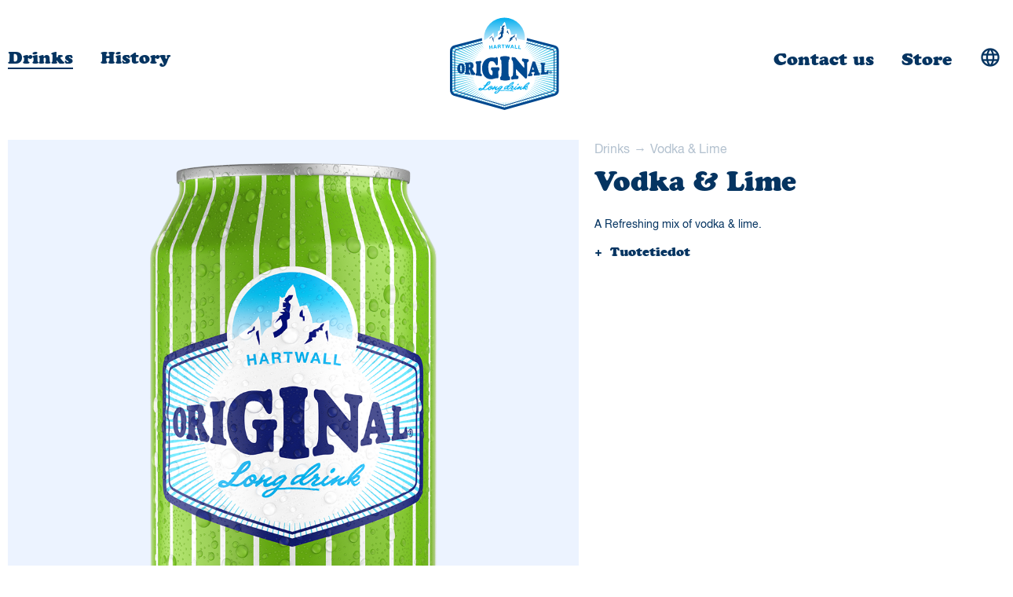

--- FILE ---
content_type: text/html; charset=utf-8
request_url: https://www.originallongdrink.com/en/drinks/vodka-lime/
body_size: 5885
content:





<!DOCTYPE html>
<html class="no-js " >
<head>
    
<meta charset="utf-8" />
<meta http-equiv="X-UA-Compatible" content="IE=edge" />
<meta name="viewport" content="width=device-width, initial-scale=1, maximum-scale=1, user-scalable=no" />

    <title>Vodka &amp; Lime  | Original Long Drink</title>

<script type="text/javascript">
    //Fix Windows phone
    if (navigator.userAgent.match(/IEMobile\/10\.0/)) {
        var msViewportStyle = document.createElement("style");
        msViewportStyle.appendChild(
            document.createTextNode(
                "@-ms-viewport{width:auto!important}"
            )
        );
        document.getElementsByTagName("head")[0].
            appendChild(msViewportStyle);
    }
</script>



<link href="/Static/dist/main-originallongdrink.css" rel="stylesheet" />
<link href="/styles?i=3156" rel="stylesheet" />
<link href="https://fonts.googleapis.com/icon?family=Material+Icons" rel="stylesheet">



        <link rel="shortcut icon" type="image/png" sizes="16x16" href="/4a5482/globalassets/original-long-drink/old-favicon-1024x1024px.png?width=16&height=16">
        <link rel="shortcut icon" type="image/png" sizes="24x24" href="/4a5482/globalassets/original-long-drink/old-favicon-1024x1024px.png?width=24&height=24">
        <link rel="shortcut icon" type="image/png" sizes="32x32" href="/4a5482/globalassets/original-long-drink/old-favicon-1024x1024px.png?width=32&height=32">
        <link rel="shortcut icon" type="image/png" sizes="48x48" href="/4a5482/globalassets/original-long-drink/old-favicon-1024x1024px.png?width=48&height=48">
        <link rel="shortcut icon" type="image/png" sizes="64x64" href="/4a5482/globalassets/original-long-drink/old-favicon-1024x1024px.png?width=64&height=64">
        <link rel="shortcut icon" type="image/png" sizes="96x96" href="/4a5482/globalassets/original-long-drink/old-favicon-1024x1024px.png?width=96&height=96">
        <link rel="shortcut icon" type="image/png" sizes="196x196" href="/4a5482/globalassets/original-long-drink/old-favicon-1024x1024px.png?width=196&height=196">
        <link rel="apple-touch-icon" sizes="57x57" href="/4a5482/globalassets/original-long-drink/old-favicon-1024x1024px.png?width=57&height=57">
        <link rel="apple-touch-icon" sizes="60x60" href="/4a5482/globalassets/original-long-drink/old-favicon-1024x1024px.png?width=60&height=60">
        <link rel="apple-touch-icon" sizes="72x72" href="/4a5482/globalassets/original-long-drink/old-favicon-1024x1024px.png?width=72&height=72">
        <link rel="apple-touch-icon" sizes="76x76" href="/4a5482/globalassets/original-long-drink/old-favicon-1024x1024px.png?width=76&height=76">
        <link rel="apple-touch-icon" sizes="120x120" href="/4a5482/globalassets/original-long-drink/old-favicon-1024x1024px.png?width=120&height=120">
        <link rel="apple-touch-icon" sizes="144x144" href="/4a5482/globalassets/original-long-drink/old-favicon-1024x1024px.png?width=144&height=144">
        <link rel="apple-touch-icon" sizes="152x152" href="/4a5482/globalassets/original-long-drink/old-favicon-1024x1024px.png?width=152&height=152">
        <link rel="apple-touch-icon" sizes="167x167" href="/4a5482/globalassets/original-long-drink/old-favicon-1024x1024px.png?width=167&height=167">
        <link rel="apple-touch-icon" sizes="180x180" href="/4a5482/globalassets/original-long-drink/old-favicon-1024x1024px.png?width=180&height=180">
    <meta name="msapplication-TileImage" content="/4a5482/globalassets/original-long-drink/old-favicon-1024x1024px.png?width=144&height=144">


<meta name="application-name" content="Original Long Drink">
    



<link href="/en/drinks/vodka-lime/" rel="canonical" />
<meta name="twitter:card" content="summary" />
<meta name="og:locale" content="en" />
<meta name="og:site_name" content="Original Long Drink" />
<meta name="og:type" content="website" />
<meta name="og:url" content="https://www.originallongdrink.com/en/drinks/vodka-lime/" />

    <meta name="title" content="Vodka &amp; Lime" />
    <meta name="og:title" content="Vodka &amp; Lime" />


    
    
<script id="CookieConsent" src="https://policy.app.cookieinformation.com/uc.js" data-culture="EN" type="text/javascript"></script>




    
    

    <!-- Piwik -->

<script type="text/javascript">
(function(window, document, dataLayerName, id) {
window[dataLayerName]=window[dataLayerName]||[],window[dataLayerName].push({start:(new Date).getTime(),event:"stg.start"});var scripts=document.getElementsByTagName('script')[0],tags=document.createElement('script');
function stgCreateCookie(a,b,c){var d="";if(c){var e=new Date;e.setTime(e.getTime()+24*c*60*60*1e3),d="; expires="+e.toUTCString();f="; SameSite=Strict"}document.cookie=a+"="+b+d+f+"; path=/"}
var isStgDebug=(window.location.href.match("stg_debug")||document.cookie.match("stg_debug"))&&!window.location.href.match("stg_disable_debug");stgCreateCookie("stg_debug",isStgDebug?1:"",isStgDebug?14:-1);
var qP=[];dataLayerName!=="dataLayer"&&qP.push("data_layer_name="+dataLayerName),isStgDebug&&qP.push("stg_debug");var qPString=qP.length>0?("?"+qP.join("&")):"";
tags.async=!0,tags.src="https://royalunibrew.containers.piwik.pro/"+id+".js"+qPString,scripts.parentNode.insertBefore(tags,scripts);
!function(a,n,i){a[n]=a[n]||{};for(var c=0;c<i.length;c++)!function(i){a[n][i]=a[n][i]||{},a[n][i].api=a[n][i].api||function(){var a=[].slice.call(arguments,0);"string"==typeof a[0]&&window[dataLayerName].push({event:n+"."+i+":"+a[0],parameters:[].slice.call(arguments,1)})}}(i[c])}(window,"ppms",["tm","cm"]);
})(window, document, 'dataLayer', '321bb5ff-eb7f-4eca-b5f3-629eea21a366');
</script>

<!-- End Piwik -->


<!-- Google Tag Manager -->
<script>(function(w,d,s,l,i){w[l]=w[l]||[];w[l].push({'gtm.start':
new Date().getTime(),event:'gtm.js'});var f=d.getElementsByTagName(s)[0],
j=d.createElement(s),dl=l!='dataLayer'?'&l='+l:'';j.async=true;j.src=
'https://www.googletagmanager.com/gtm.js?id='+i+dl;f.parentNode.insertBefore(j,f);
})(window,document,'script','dataLayer','GTM-5PX7QGM');</script>
<!-- End Google Tag Manager -->


<!-- Klaviyo -->
<script type="text/javascript" async="" src="https://static.klaviyo.com/onsite/js/XfxHXP/klaviyo.js"></script>
<!-- End of Klaviyo -->
<script type="text/javascript">var appInsights=window.appInsights||function(config){function t(config){i[config]=function(){var t=arguments;i.queue.push(function(){i[config].apply(i,t)})}}var i={config:config},u=document,e=window,o="script",s="AuthenticatedUserContext",h="start",c="stop",l="Track",a=l+"Event",v=l+"Page",r,f;setTimeout(function(){var t=u.createElement(o);t.src=config.url||"https://js.monitor.azure.com/scripts/a/ai.0.js";u.getElementsByTagName(o)[0].parentNode.appendChild(t)});try{i.cookie=u.cookie}catch(y){}for(i.queue=[],r=["Event","Exception","Metric","PageView","Trace","Dependency"];r.length;)t("track"+r.pop());return t("set"+s),t("clear"+s),t(h+a),t(c+a),t(h+v),t(c+v),t("flush"),config.disableExceptionTracking||(r="onerror",t("_"+r),f=e[r],e[r]=function(config,t,u,e,o){var s=f&&f(config,t,u,e,o);return s!==!0&&i["_"+r](config,t,u,e,o),s}),i}({instrumentationKey:"2feee15a-7ee5-4ddd-9f94-ad0e0972ff0e",sdkExtension:"a"});window.appInsights=appInsights;appInsights.queue&&appInsights.queue.length===0&&appInsights.trackPageView();</script></head>

<body class="originallongdrink ProductPage">
    <!-- Google Tag Manager (noscript) -->
<noscript><iframe src="https://www.googletagmanager.com/ns.html?id=GTM-5PX7QGM"
height="0" width="0" style="display:none;visibility:hidden"></iframe></noscript>
<!-- End Google Tag Manager (noscript) -->

        <style class="inline-styles">
        nav.o-navigation>div a, nav.o-navigation>div a:hover {
            color: #053461 !important;
        }

        nav.o-navigation>div a:hover, nav.o-navigation>div a.active {
            border-bottom: 2px solid #053461;
        }

        .logo-fill {
            fill: #053461 !important;
        }

        .o-mobile-menu:not(.open) .menu-icon span{
            background: #053461 !important;
        }

        .o-mobile-menu:not(.open) .main-search-button, .o-mobile-menu:not(.open) .main-language-button {
            color: #053461 !important;
        }
        </style>

    <div class="o-back-to-top hide u-full-width">
    <div class="o-container row u-relative">
        <span class="o-round-button extra-small s-themecolor-1"><i class="material-icons">arrow_upward</i></span>
    </div>
</div>

    
        <div id="o-age-validation-wrapper">
            
<div class="o-age-validation" style="background-image: url(/4a3ade/globalassets/original-long-drink/navibg-2000x1125px.jpg?height=1920&quality=70)">
    <div class="black-filter u-py-2">
        <div class="o-age-validation__logo">
                <img class="white-company-logo" src="/4a41eb/globalassets/original-long-drink/logo--icons/old-logo.svg" />
        </div>

        <!--<img src="/4a41eb/globalassets/original-long-drink/logo--icons/old-logo.svg" class="o-age-validation__logo" />-->


        <div class="o-age-validation__container">


            <p class="s-h1 o-age-validation__header ">Well hello there.</p>
            <p class="o-age-validation__text">You are just about to dive into the original world. Are you old enough to drink alcohol in your country of residence?</p>
            <div id="age-yes" class="o-round-button"><span>Yes</span></div>
            <div id="age-no" data-redirect-url="/link/5633562028a340099d566cbca8a4b242.aspx" class="o-round-button"><span>No</span></div>
        </div>
    </div>
</div>
        </div>
    

    <div class="content-wrapper u-min-height-100vh White " style="background-color: #fff;">
        

        <style>#page-wide-language-wrapper { background: url('/4a3ade/globalassets/original-long-drink/navibg-2000x1125px.jpg?width=1920&brightness=-15') no-repeat center center; background-size: cover; }</style>


<div class=" o-navigation-wrapper ">
    <nav class="row o-container u-flex-justify--sb o-flex-align--center o-navigation #053461 s-#053461 ">
        <div class="nav-items">
                <a href="/en/drinks/" class="active">Drinks</a>
                <a href="/en/history/" class="">History</a>
        </div>
        <div class="company-logo">
            <a href="/en/">
                    <img class="white-company-logo" src="/4a41eb/globalassets/original-long-drink/logo--icons/old-logo.svg" />
            </a>
        </div>
        <div class="u-tr quick-links">
                <a href="/en/contact-us/">Contact us</a>
                <a href="https://go.innoflame.fi/goshop/old/fi/?trg=products&amp;cat=117" target="_blank">Store</a>
                                        <a class="u-vsub main-language-button" id="main-language-button" href="#">
                    <i class="material-icons">language</i>
                </a>
        </div>
    </nav>
</div>


<div id="page-wide-language-wrapper" style="background-position: center; background-size: cover; height: 100vh; background-image: url(&quot;/4a3ade/globalassets/original-long-drink/navibg-2000x1125px.jpg?width=1920&amp;quality=70&quot;)">

    <div class="o-container-small middle" style="margin-top: 200px;">
            <div class="lang">
                <a href="/en/" class="active"><span class="s-themecolor-1 s-hero">English</span></a>
            </div>
            <div class="lang">
                <a href="/sv/" class=""><span class="s-themecolor-1 s-hero">Swedish</span></a>
            </div>
            <div class="lang">
                <a href="/" class=""><span class="s-themecolor-1 s-hero">Finnish</span></a>
            </div>
    </div>
</div>

    <style>.o-mobile-nav { background: url('/4a3ade/globalassets/original-long-drink/navibg-2000x1125px.jpg?width=800&CropMode=percentage&crop=18,0,18,0') no-repeat center center; background-size: cover; }</style>


<div class="o-mobile-menu  ">
    <div class="row u-flex-justify--sb o-flex-align--center u-relative">
        <div class="col-xs-3 u-z-10 u-p-1">
                            <a class="u-vsub main-language-button" id="main-language-button" href="#">
                    <i class="material-icons">language</i>
                </a>
        </div>
        <div class="col-xs-6 u-z-10 u-p-1">
            
            <a href="/en/" class="o-mobile-logo-link" style="min-height: 1px;">

                                    <img class="o-mobile-logo" src="/4a41eb/globalassets/original-long-drink/logo--icons/old-logo.svg" />
            </a>
        </div>
        <div class="col-xs-3 u-z-10 u-flex-align-flexend u-p-1">
            <div class="mobile-menu-open-trigger menu-icon  #053461">
                <span></span>
                <span></span>
                <span></span>
                <span></span>
            </div>
        </div>
    </div>
    <div class="o-mobile-nav u-z-5">
        <div>
                <div>
                    <a href="/en/drinks/" class="active o-mobile-nav__link">
                        Drinks
                    </a>
                </div>
                <div>
                    <a href="/en/history/" class=" o-mobile-nav__link">
                        History
                    </a>
                </div>

                <div>
                    <a class="quicklink-item o-mobile-nav__link" href="/en/contact-us/">Contact us</a>
                </div>
                <div>
                    <a class="quicklink-item o-mobile-nav__link" href="https://go.innoflame.fi/goshop/old/fi/?trg=products&amp;cat=117" target="_blank">Store</a>
                </div>

        </div>
    </div>
</div>



<div data-react-component="ProductsApp" data-props='{&quot;currentLanguage&quot;:&quot;en&quot;,&quot;containerId&quot;:3152,&quot;containerUrlSegment&quot;:&quot;/en/drinks/&quot;,&quot;containerName&quot;:&quot;Juomat&quot;,&quot;currentPageName&quot;:&quot;Juomat&quot;,&quot;selectedCategory&quot;:null,&quot;selectedBrand&quot;:null,&quot;selectedCategories&quot;:null,&quot;selectedProduct&quot;:3156,&quot;disableBrands&quot;:true,&quot;disableCategories&quot;:true,&quot;backgroundImageUrl&quot;:&quot;/4a3dd3/globalassets/original-long-drink/juomat/juomat-hero.jpg&quot;,&quot;dimFilter&quot;:true,&quot;readMoreLink&quot;:null,&quot;selectedSubcategory&quot;:null,&quot;translations&quot;:{&quot;loadingText&quot;:&quot;Hetki vain&quot;,&quot;brandsText&quot;:&quot;Tuotemerkit&quot;,&quot;productTypesText&quot;:&quot;Juomatyypit&quot;,&quot;productInformationHeader&quot;:&quot;Tuotetiedot&quot;,&quot;clearText&quot;:&quot;Tyhjennä&quot;,&quot;showText&quot;:&quot;Näytä&quot;,&quot;allText&quot;:&quot;Kaikki&quot;,&quot;productRecommendationsText&quot;:&quot;Saatat pitää myös näistä&quot;,&quot;headerText&quot;:&quot;&quot;,&quot;ingressText&quot;:&quot;&quot;,&quot;alkoLinkText&quot;:&quot;Siirry tästä verkkokauppaan&quot;,&quot;storeLinkText&quot;:&quot;Tilaa tuote&quot;,&quot;readMoreLinkText&quot;:&quot;Lue lisää&quot;,&quot;showAllText&quot;:&quot;Näytä kaikki&quot;,&quot;numberOfProductsText&quot;:&quot;tuotetta&quot;}}'></div>



    </div>



    

<div class="u-min-h-11" style="z-index:-5000;"></div>
<footer>
	<div class="u-p-2 row s-old-bg-pattern u-full-height">
		<div class="col-lg-12 col-sm-12 col-xs-12 o-flex-middle">
			<a href="/en/">
				
					<img src="/4a41eb/globalassets/original-long-drink/logo--icons/old-logo.svg" class="u-my-2 footer-logo" style="max-width: 100vw;" />
			</a>
		</div>
		<div class="col-lg-12 col-sm-12 col-xs-12 u-flex-align-self-flexcenter o-flex-middle footer-heading o-brand-footer-customization">
			<span class="s-hero s-themecolor-2 u-tc s-footer"></span>
		</div>
				<div class="col-lg-12 col-sm-12 col-xs-12 u-flex-align-self-flexend o-flex-middle s-themecolor-2 u-block u-tc u-my-1 _md-u-my-6">
			<div class="col-lg-12 col-sm-12 col-xs-12 o-flex-middle footer-links-container">
				<div>
						<a href="/en/drinks/" class="u-mx-2 s-themecolor-2 footer-link">Drinks</a>
						<a href="/en/contact-us/" class="u-mx-2 s-themecolor-2 footer-link">Contact us</a>
						<a href="/en/history/" class="u-mx-2 s-themecolor-2 footer-link">History</a>
				</div>
			</div>
				<div class="footer-socialmedia-links-container u-mt-3">
							<a class="footer-image-link" target="_blank" href="https://www.facebook.com/aitolonkero">
<svg xmlns="http://www.w3.org/2000/svg" viewBox="0 0 64 64"><defs><style>.cls-1{fill:#fff;}.cls-2{fill:#053461;}</style></defs><title>Facebook</title><g id="Layer_2" data-name="Layer 2"><g id="Layer_1-2" data-name="Layer 1"><circle class="cls-1" cx="32" cy="32" r="32"/><path class="cls-2" d="M39.12,22.12h-3.2a1.35,1.35,0,0,0-1.52,1.16,1.09,1.09,0,0,0,0,.36v3h4.72L38.56,32H34.4V47H28.08V32h-3.2V26.68h3.2v-3c0-3.6,1.2-6.48,6.32-6.64h4.72Z"/></g></g></svg>							</a>
							<a class="footer-image-link" target="_blank" href="https://www.instagram.com/originallongdrink/">
<svg xmlns="http://www.w3.org/2000/svg" viewBox="0 0 64 64"><defs><style>.cls-1{fill:#fff;}.cls-2{fill:#053461;}</style></defs><title>Instagram</title><g id="Layer_2" data-name="Layer 2"><g id="Layer_1-2" data-name="Layer 1"><circle class="cls-1" cx="32" cy="32" r="32"/><path class="cls-2" d="M32,18.06c4.54,0,5.08,0,6.87.1a9.22,9.22,0,0,1,3.16.59A5.66,5.66,0,0,1,45.25,22a9.22,9.22,0,0,1,.59,3.16c.08,1.79.1,2.33.1,6.87s0,5.08-.1,6.87a9.37,9.37,0,0,1-.59,3.1A5.6,5.6,0,0,1,42,45.25a9.22,9.22,0,0,1-3.16.59c-1.79.08-2.33.1-6.87.1s-5.08,0-6.87-.1a9.37,9.37,0,0,1-3.1-.59A5.6,5.6,0,0,1,18.75,42a9.22,9.22,0,0,1-.59-3.16c-.08-1.79-.1-2.33-.1-6.87s0-5.08.1-6.87a9.37,9.37,0,0,1,.59-3.1A5.6,5.6,0,0,1,22,18.75a9.22,9.22,0,0,1,3.16-.59c1.79-.08,2.33-.1,6.87-.1M32,15c-4.62,0-5.2,0-7,.1a12.66,12.66,0,0,0-4.13.79,8.68,8.68,0,0,0-5,5A12.32,12.32,0,0,0,15.1,25c-.1,1.8-.1,2.38-.1,7s0,5.2.1,7a12.66,12.66,0,0,0,.79,4.13,8.68,8.68,0,0,0,5,5A12.32,12.32,0,0,0,25,48.9c1.81.08,2.39.1,7,.1s5.2,0,7-.1a12.41,12.41,0,0,0,4.13-.79,8.68,8.68,0,0,0,5-5A12.32,12.32,0,0,0,48.9,39c.08-1.81.1-2.39.1-7s0-5.2-.1-7a12.41,12.41,0,0,0-.79-4.13,8.68,8.68,0,0,0-5-5A12.32,12.32,0,0,0,39,15.1C37.2,15,36.62,15,32,15Z"/><path class="cls-2" d="M32,23.27A8.73,8.73,0,1,0,40.73,32,8.73,8.73,0,0,0,32,23.27Zm0,14.4A5.67,5.67,0,1,1,37.67,32h0A5.67,5.67,0,0,1,32,37.67Z"/><circle class="cls-2" cx="41.07" cy="22.93" r="2.04"/></g></g></svg>							</a>
							<a class="footer-image-link" target="_blank" href="https://www.youtube.com/channel/UCN0HfhnASYgxgYNS2rzf3oQ">
<svg xmlns="http://www.w3.org/2000/svg" viewBox="0 0 64 64"><defs><style>.cls-1{fill:#fff;}.cls-2{fill:#053461;}</style></defs><title>Youtube</title><g id="Layer_2" data-name="Layer 2"><g id="Layer_1-2" data-name="Layer 1"><circle class="cls-1" cx="32" cy="32" r="32"/><g id="Lozenge"><path class="cls-2" d="M50.11,24.61s-.36-2.55-1.47-3.67a5.31,5.31,0,0,0-3.7-1.57C39.77,19,32,19,32,19h0s-7.76,0-12.93.37a5.31,5.31,0,0,0-3.7,1.57c-1.11,1.12-1.47,3.67-1.47,3.67a57.17,57.17,0,0,0-.37,6v2.8a57.17,57.17,0,0,0,.37,6s.36,2.55,1.47,3.67a6.26,6.26,0,0,0,4.08,1.58C22.39,44.91,32,45,32,45s7.77,0,12.94-.39A5.31,5.31,0,0,0,48.64,43c1.11-1.12,1.47-3.67,1.47-3.67a57.17,57.17,0,0,0,.37-6v-2.8A55.83,55.83,0,0,0,50.11,24.61Zm-22.71,13v-12l11.54,6Z"/></g></g></g></svg>							</a>
				</div>
			<div class="footer-copyright u-mt-6 u-dn _sm-u-block">
						<a href="https://www.hartwall.fi/ota-yhteytta/privacy-policy/" class="u-mx-1 s-themecolor-2 s-bb-themecolor-2 s-bb-hover-themecolor-2 footer-bottom-link">Privacy Policy</a>
				<span class="footer-copyright-text">Copyright (C) 1836-2026 Hartwall Oy</span>
				<span class="footer-copyright-text">All rights reserved.</span>
			</div>
		</div>
		<div class="footer-copyright-text-mobile _sm-u-dn u-mt-0">
			<div class="col-lg-12 col-sm-12 col-xs-12 u-flex-align-self-flexend o-flex-middle s-themecolor-2">
						<a href="https://www.hartwall.fi/ota-yhteytta/privacy-policy/" class="u-mx-1 s-themecolor-2 s-bb-themecolor-2 s-bb-hover-themecolor-2 footer-bottom-link">Privacy Policy</a>
			</div>
			<div class="col-lg-12 col-sm-12 col-xs-12 u-flex-align-self-flexend o-flex-middle s-themecolor-2">
				<span class="footer-copyright-text">Copyright (C) 1836-2026 Hartwall Oy</span>
			</div>
			<div class="col-lg-12 col-sm-12 col-xs-12 u-flex-align-self-flexend o-flex-middle s-themecolor-2">
				<span class="footer-copyright-text">All rights reserved.</span>
			</div>
		</div>
	</div>
</footer>

    


    
    <script type="text/javascript" src="https://dl.episerver.net/13.6.1/epi-util/find.js"></script>
<script type="text/javascript">
if(typeof FindApi === 'function'){var api = new FindApi();api.setApplicationUrl('/');api.setServiceApiBaseUrl('/find_v2/');api.processEventFromCurrentUri();api.bindWindowEvents();api.bindAClickEvent();api.sendBufferedEvents();}
</script>




    <script src="/Static/dist/main-originallongdrink.js" type="text/javascript"></script>

    <script type="text/javascript" src="/UI/js/jquery.unobtrusive-ajax.min.js"></script>  



</body>

</html>


--- FILE ---
content_type: text/html; charset=utf-8
request_url: https://www.originallongdrink.com/LayoutApi/GetPageNavigationColor?contentId=3156
body_size: -310
content:
#053461

--- FILE ---
content_type: text/html; charset=utf-8
request_url: https://www.originallongdrink.com/Render/RenderContentArea?content=3152&area=ProductContentArea&language=en
body_size: 256
content:
<div class="fullbleed"><div data-block-type=fullwidthcontentreferenceblock class=" block col-lg-12 col-sm-12 col-xs-12 ">


<div class="o-full-width-content-block fullscreen" style=";">
    <div class="m-pl-2 row u-relative s-bg-cover " style="">

            <div class=" s-bg-cover background-image" style="background-image: url(&quot;/4a3acb/globalassets/original-long-drink/common/historia-ohjaus-fullwidth2000x1125px.jpg?width=1920&amp;quality=70&quot;); "></div>

            <div class="s-bg-cover background-image" style="background-color: black; opacity:0.25"></div>

        <div class="content-on-image o-container u-relative row m-pl-0 m-ml-0">
            <div class="s-fg-fff o-category s-upper u-mb-3">HISTORY</div>
                <h1 class="s-fg-fff s-hero _md-u-maxw-75 u-mt-0 u-mb-0">Grey since 1952.</h1>
                            <p class="o-lead2 s-fg-fff u-maxw-33 u-my-2">Original Long Drink has fascinated Finns&#39; taste buds for decades. Take a look at how the Olympic drink became an iconic national drink and a brave world traveler.</p>
            <div class="u-mt-3">
                <a href="/en/history/" class="s-themecolor-1 c-cta">Read more</a>
            </div>
        </div>
    </div>
</div></div data-block-type=fullwidthcontentreferenceblock></div>

--- FILE ---
content_type: text/css
request_url: https://www.originallongdrink.com/Static/dist/main-originallongdrink.css
body_size: 63175
content:
h3.e-s-h3{EditMenuName:Header 3;ChangeElementType:true}p.e-s-quote{EditMenuName:Quote;ChangeElementType:true}img{max-width:100%}.small-uppercase{display:inline-block;text-transform:uppercase;margin:0}.anchor-button{border:3px solid #002878;color:#002878;display:inline-block;font-weight:600;line-height:18px;margin:0 10px 10px 0;min-width:260px;padding:10px 20px;text-align:center;text-decoration:none;white-space:nowrap}.epi-editContainer .o-front-page-slick .slick-slide img{height:1080px}.slick-next,.slick-prev{font-size:0;line-height:0;position:absolute;top:50%;display:block;padding:0;transform:translateY(-50%);cursor:pointer;color:#fff;border-radius:100%;outline:0;z-index:5}.slick-next:focus:before,.slick-next:hover:before,.slick-prev:focus:before,.slick-prev:hover:before{opacity:1}.slick-next.slick-disabled:before,.slick-prev.slick-disabled:before{opacity:.25}.slick-next:before,.slick-prev:before{line-height:1;-webkit-font-smoothing:antialiased;-moz-osx-font-smoothing:grayscale}[dir=rtl] .slick-prev{right:-25px;left:auto}.slick-prev:before{content:"←"}[dir=rtl] .slick-prev:before{content:"→"}[dir=rtl] .slick-next{right:auto;left:-25px}.slick-next:before{content:"→"}[dir=rtl] .slick-next:before{content:"←"}.slick-dotted.slick-slider{margin-bottom:30px}.slick-dots{position:absolute;display:flex;width:100%;padding:0;list-style:none;text-align:center;margin-left:auto;margin-right:auto;max-width:1360px}.slick-dots li{position:relative;display:inline-block;margin:0 5px;padding:0}.slick-dots li,.slick-dots li button{width:20px;height:20px;cursor:pointer}.slick-dots li button{font-size:0;line-height:0;display:block;padding:5px;color:transparent;border:0;outline:0;background:0 0}.slick-dots li button:focus,.slick-dots li button:hover{outline:0}.slick-dots li button:focus:before,.slick-dots li button:hover:before{opacity:1}.slick-dots li button:before{font-family:slick;font-size:6px;line-height:20px;position:absolute;top:0;left:0;width:20px;height:20px;content:"•";text-align:center;opacity:.25;color:#000;-webkit-font-smoothing:antialiased;-moz-osx-font-smoothing:grayscale}.slick-dots li.slick-active button:before{opacity:.75;color:#000}.slick-slider{box-sizing:border-box;-webkit-user-select:none;-moz-user-select:none;user-select:none;-webkit-touch-callout:none;-khtml-user-select:none;touch-action:pan-y;-webkit-tap-highlight-color:transparent}.slick-list,.slick-slider{position:relative;display:block}.slick-list{overflow:hidden;padding:20px 0;margin:0}.slick-list:focus{outline:0}.slick-list.dragging{cursor:pointer;cursor:hand}.slick-slider .slick-list,.slick-slider .slick-track{transform:translateZ(0)}.slick-track{position:relative;top:0;left:0;display:block;margin-left:auto;margin-right:auto}.slick-track:after,.slick-track:before{display:table;content:""}.slick-track:after{clear:both}.slick-loading .slick-track{visibility:hidden}.slick-slide{display:none;float:left;height:100%;min-height:1px}.slick-slide>div{margin:0 10px}[dir=rtl] .slick-slide{float:right}.slick-slide img{display:block}.slick-slide.slick-loading img{display:none}.slick-slide.dragging img{pointer-events:none}.slick-initialized .slick-slide{display:block}.slick-loading .slick-slide{visibility:hidden}.slick-vertical .slick-slide{display:block;height:auto;border:1px solid transparent}.slick-arrow.slick-hidden{display:none}.o-video-container{position:relative;height:0;overflow:hidden}.o-video-container video{width:100%!important;height:auto!important}.o-video-container embed,.o-video-container iframe,.o-video-container object{position:absolute;top:0;left:0;width:100%;height:100%}.row{box-sizing:border-box;display:flex;flex-direction:row;flex-wrap:wrap}.col-lg,.col-lg-1,.col-lg-10,.col-lg-11,.col-lg-12,.col-lg-2,.col-lg-3,.col-lg-4,.col-lg-5,.col-lg-6,.col-lg-7,.col-lg-8,.col-lg-9,.col-md,.col-md-1,.col-md-10,.col-md-11,.col-md-12,.col-md-2,.col-md-3,.col-md-4,.col-md-5,.col-md-6,.col-md-7,.col-md-8,.col-md-9,.col-sm,.col-sm-1,.col-sm-10,.col-sm-11,.col-sm-12,.col-sm-2,.col-sm-3,.col-sm-4,.col-sm-5,.col-sm-6,.col-sm-7,.col-sm-8,.col-sm-9,.col-xs,.col-xs-1,.col-xs-10,.col-xs-11,.col-xs-12,.col-xs-2,.col-xs-3,.col-xs-4,.col-xs-5,.col-xs-6,.col-xs-7,.col-xs-8,.col-xs-9{box-sizing:border-box;display:flex;flex-direction:column;flex-grow:0;flex-shrink:0;min-height:1px;padding-left:10px;padding-right:10px}.col-lg,.col-md,.col-sm,.col-xs{flex-grow:1;flex-basis:0;max-width:100%}.col-xs-1{flex-basis:8.3333333333%;max-width:8.3333333333%}.col-xs-2{flex-basis:16.6666666667%;max-width:16.6666666667%}.col-xs-3{flex-basis:25%;max-width:25%}.col-xs-4{flex-basis:33.3333333333%;max-width:33.3333333333%}.col-xs-5{flex-basis:41.6666666667%;max-width:41.6666666667%}.col-xs-6{flex-basis:50%;max-width:50%}.col-xs-7{flex-basis:58.3333333333%;max-width:58.3333333333%}.col-xs-8{flex-basis:66.6666666667%;max-width:66.6666666667%}.col-xs-9{flex-basis:75%;max-width:75%}.col-xs-10{flex-basis:83.3333333333%;max-width:83.3333333333%}.col-xs-11{flex-basis:91.6666666667%;max-width:91.6666666667%}.col-xs-12{flex-basis:100%;max-width:100%}.off-xs-1{margin-left:8.3333333333%}.off-xs-2{margin-left:16.6666666667%}.off-xs-3{margin-left:25%}.off-xs-4{margin-left:33.3333333333%}.off-xs-5{margin-left:41.6666666667%}.off-xs-6{margin-left:50%}.off-xs-7{margin-left:58.3333333333%}.off-xs-8{margin-left:66.6666666667%}.off-xs-9{margin-left:75%}.off-xs-10{margin-left:83.3333333333%}.off-xs-11{margin-left:91.6666666667%}@media only screen and (min-width:768px){.col-sm-1{flex-basis:8.3333333333%;max-width:8.3333333333%}.col-sm-2{flex-basis:16.6666666667%;max-width:16.6666666667%}.col-sm-3{flex-basis:25%;max-width:25%}.col-sm-4{flex-basis:33.3333333333%;max-width:33.3333333333%}.col-sm-5{flex-basis:41.6666666667%;max-width:41.6666666667%}.col-sm-6{flex-basis:50%;max-width:50%}.col-sm-7{flex-basis:58.3333333333%;max-width:58.3333333333%}.col-sm-8{flex-basis:66.6666666667%;max-width:66.6666666667%}.col-sm-9{flex-basis:75%;max-width:75%}.col-sm-10{flex-basis:83.3333333333%;max-width:83.3333333333%}.col-sm-11{flex-basis:91.6666666667%;max-width:91.6666666667%}.col-sm-12{flex-basis:100%;max-width:100%}.off-sm-1{margin-left:8.3333333333%}.off-sm-2{margin-left:16.6666666667%}.off-sm-3{margin-left:25%}.off-sm-4{margin-left:33.3333333333%}.off-sm-5{margin-left:41.6666666667%}.off-sm-6{margin-left:50%}.off-sm-7{margin-left:58.3333333333%}.off-sm-8{margin-left:66.6666666667%}.off-sm-9{margin-left:75%}.off-sm-10{margin-left:83.3333333333%}.off-sm-11{margin-left:91.6666666667%}}@media only screen and (min-width:992px){.col-md-1{flex-basis:8.3333333333%;max-width:8.3333333333%}.col-md-2{flex-basis:16.6666666667%;max-width:16.6666666667%}.col-md-3{flex-basis:25%;max-width:25%}.col-md-4{flex-basis:33.3333333333%;max-width:33.3333333333%}.col-md-5{flex-basis:41.6666666667%;max-width:41.6666666667%}.col-md-6{flex-basis:50%;max-width:50%}.col-md-7{flex-basis:58.3333333333%;max-width:58.3333333333%}.col-md-8{flex-basis:66.6666666667%;max-width:66.6666666667%}.col-md-9{flex-basis:75%;max-width:75%}.col-md-10{flex-basis:83.3333333333%;max-width:83.3333333333%}.col-md-11{flex-basis:91.6666666667%;max-width:91.6666666667%}.col-md-12{flex-basis:100%;max-width:100%}.off-md-1{margin-left:8.3333333333%}.off-md-2{margin-left:16.6666666667%}.off-md-3{margin-left:25%}.off-md-4{margin-left:33.3333333333%}.off-md-5{margin-left:41.6666666667%}.off-md-6{margin-left:50%}.off-md-7{margin-left:58.3333333333%}.off-md-8{margin-left:66.6666666667%}.off-md-9{margin-left:75%}.off-md-10{margin-left:83.3333333333%}.off-md-11{margin-left:91.6666666667%}}@media only screen and (min-width:1200px){.col-lg-1{flex-basis:8.3333333333%;max-width:8.3333333333%}.col-lg-2{flex-basis:16.6666666667%;max-width:16.6666666667%}.col-lg-3{flex-basis:25%;max-width:25%}.col-lg-4{flex-basis:33.3333333333%;max-width:33.3333333333%}.col-lg-5{flex-basis:41.6666666667%;max-width:41.6666666667%}.col-lg-6{flex-basis:50%;max-width:50%}.col-lg-7{flex-basis:58.3333333333%;max-width:58.3333333333%}.col-lg-8{flex-basis:66.6666666667%;max-width:66.6666666667%}.col-lg-9{flex-basis:75%;max-width:75%}.col-lg-10{flex-basis:83.3333333333%;max-width:83.3333333333%}.col-lg-11{flex-basis:91.6666666667%;max-width:91.6666666667%}.col-lg-12{flex-basis:100%;max-width:100%}.off-lg-1{margin-left:8.3333333333%}.off-lg-2{margin-left:16.6666666667%}.off-lg-3{margin-left:25%}.off-lg-4{margin-left:33.3333333333%}.off-lg-5{margin-left:41.6666666667%}.off-lg-6{margin-left:50%}.off-lg-7{margin-left:58.3333333333%}.off-lg-8{margin-left:66.6666666667%}.off-lg-9{margin-left:75%}.off-lg-10{margin-left:83.3333333333%}.off-lg-11{margin-left:91.6666666667%}}.c-button,.c-button-common,.c-button:hover{text-decoration:none;display:inline-block;padding:10px 20px}@media screen and (min-width:320px){.c-button,.c-button-common,.c-button:hover{padding-top:calc(6.36364px + 1.13636vw);padding-bottom:calc(6.36364px + 1.13636vw);padding-left:calc(12.72727px + 2.27273vw);padding-right:calc(12.72727px + 2.27273vw)}}.c-button-common{color:#fff;background-color:#053461;border:none}.c-button-common:hover{background-color:#3bc8f8}.c-label{position:relative}.c-input{border:1px solid #053461;border-right:0}.c-input:focus{outline:0}.c-cta{display:inline-block}.o-front-page-slick .c-cta{font-size:18px}.c-sitefooter{background:#053461}.c-sitefooter a.s-block-{color:#fff}.c-sitefooter a.s-block-:hover{color:#3bc8f8}.c-sitefooter .o-linklistblock .o-unstyled-list a:hover{text-decoration:none}@media print{.c-sitefooter{display:none}}*{box-sizing:border-box;font-family:Neue Helvetica Roman}html{overflow-x:hidden}html.js-validate-age{overflow:hidden}body,html{height:100%}body{margin:0;display:flex;flex-direction:column}body .content-wrapper{flex:1 0 auto}@media(max-width:992px){body .content-wrapper{padding-top:70px}body .content-wrapper.has-bg-image{padding-top:0}}footer{flex-shrink:0;position:fixed;z-index:-5000;top:0;bottom:0;left:0;right:0}h1,h2,h3{word-break:break-word;font-weight:400}h1{font-family:Cooper B Regular;font-size:34px;line-height:60px}@media screen and (min-width:320px){h1{font-size:calc(6.36364px + 8.63636vw);line-height:calc(38.18182px + 6.81818vw)}}@media screen and (min-width:1200px){.c-button,.c-button-common,.c-button:hover{padding:20px 40px}h1{font-size:110px;line-height:120px}}h1.hidden{font-size:0;width:1px;height:1px;display:inline-block;overflow:hidden;position:absolute!important;border:0!important;padding:0!important;margin:0!important;clip:rect(1px,1px,1px,1px)}h2{EditMenuName:Header 2;font-family:Cooper B Regular;font-size:20px;line-height:25px}@media screen and (min-width:320px){h2{font-size:calc(14.18182px + 1.81818vw);line-height:calc(20px + 2.5vw)}}@media screen and (min-width:1200px){h2{font-size:36px;line-height:50px}}a{font-family:Neue Helvetica Roman;font-size:16px;line-height:22px}a,a:active{color:#053461;text-decoration:none}b,strong{font-family:Cooper B Regular;font-weight:400!important}p{font-family:Neue Helvetica Roman;font-size:14px;line-height:22px}@media(min-width:768px){p{font-size:20px;line-height:34px}}blockquote{font-size:28px;line-height:30px;font-family:Sharp Grotesk Medium\ 12,sans-serif;color:#053461;text-transform:uppercase;quotes:"“" "”" "‘" "’";margin:0;padding:20px 40px}@media screen and (min-width:320px){blockquote{font-size:calc(14.18182px + 4.31818vw);line-height:calc(19.09091px + 3.40909vw)}}@media screen and (min-width:320px){blockquote{padding-left:calc(29.09091px + 3.40909vw);padding-right:calc(29.09091px + 3.40909vw)}}blockquote:before{font-size:28px;line-height:30px;color:#053461;content:open-quote}@media screen and (min-width:320px){blockquote:before{font-size:calc(14.18182px + 4.31818vw);line-height:calc(19.09091px + 3.40909vw)}}@media screen and (min-width:1200px){blockquote{font-size:66px;line-height:60px;padding-left:70px;padding-right:70px}blockquote:before{font-size:66px;line-height:60px}}blockquote:after{font-size:28px;line-height:30px;color:#053461;content:close-quote}@media screen and (min-width:320px){blockquote:after{font-size:calc(14.18182px + 4.31818vw);line-height:calc(19.09091px + 3.40909vw)}}@media screen and (min-width:1200px){blockquote:after{font-size:66px;line-height:60px}}a:hover{cursor:pointer;text-decoration:none}img,video{max-width:100%;height:auto}input[type=checkbox],input[type=radio]{display:none}input[type=checkbox]+label,input[type=radio]+label{display:block;position:relative;padding-left:35px;margin-bottom:20px;font-size:20px;cursor:pointer;-webkit-user-select:none;-moz-user-select:none;-ms-user-select:none}input[type=checkbox]+label:last-child,input[type=radio]+label:last-child{margin-bottom:0}input[type=checkbox]+label:before{content:"";display:block;width:22px;height:22px;border:2px solid #053461;position:absolute;left:0;top:-2px;transition:.12s,border-color .08s}input[type=checkbox]:checked+label:before{width:7px;top:-2px;left:5px;border-radius:0;opacity:1;border-top-color:transparent;border-left-color:transparent;transform:rotate(45deg)}input[type=radio]+label:before{content:"";display:block;width:22px;height:22px;border:2px solid #053461;position:absolute;left:0;top:-2px;transition:.12s,border-color .08s;border-radius:50%}input[type=radio]:checked+label:before{width:7px;top:-4px;left:5px;border-radius:0;opacity:1;border-top-color:transparent;border-left-color:transparent;transform:rotate(45deg)}.o-container>.row>.block{margin:0 0 20px}.content-wrapper .block{padding-left:0;padding-right:0}.addthis-smartlayers .at4-share{position:absolute!important;top:20%!important}.addthis-smartlayers .at4-share.sticky{position:fixed!important;top:5px!important}.addthis-smartlayers span.at-icon-wrapper{background-color:#053461!important}@font-face{font-family:Sharp Grotesk Medium\ 12;src:url(/ClientResources/Fonts/SharpGroteskMedium/SharpGroteskMedium12.woff) format("woff"),url(/ClientResources/Fonts/SharpGroteskMedium/SharpGroteskMedium12.woff2) format("woff2")}@font-face{font-family:Sharp Grotesk Medium\ 15;src:url(/ClientResources/Fonts/SharpGroteskMedium/SharpGroteskMedium15.woff) format("woff"),url(/ClientResources/Fonts/SharpGroteskMedium/SharpGroteskMedium15.woff2) format("woff2")}@font-face{font-family:Sharp Grotesk Medium\ 19;src:url(/ClientResources/Fonts/SharpGroteskMedium/SharpGroteskMedium19.woff) format("woff"),url(/ClientResources/Fonts/SharpGroteskMedium/SharpGroteskMedium19.woff2) format("woff2")}@font-face{font-family:Sharp Grotesk Medium\ 25;src:url(/ClientResources/Fonts/SharpGroteskMedium/SharpGroteskMedium25.woff) format("woff"),url(/ClientResources/Fonts/SharpGroteskMedium/SharpGroteskMedium25.woff2) format("woff2")}@font-face{font-family:Sharp Grotesk Book\ 19;src:url(/ClientResources/Fonts/SharpGroteskBook/SharpGroteskBook19.woff) format("woff"),url(/ClientResources/Fonts/SharpGroteskBook/SharpGroteskMedium25.woff2) format("woff2")}@font-face{font-family:Sharp Grotesk Book\ 25;src:url(/ClientResources/Fonts/SharpGroteskBook/SharpGroteskBook25.woff) format("woff"),url(/ClientResources/Fonts/SharpGroteskBook/SharpGroteskBook25.woff2) format("woff2")}.s-normal{font-family:"Arial, sans-serif"}.s-bold{font-family:Arial Bold}.s-bold2{font-family:Cooper B Regular}.o-block-header,.o-header,.o-lead,.s-semibold{font-family:Neue Helvetica Roman}.s-semibold-important{font-family:Neue Helvetica Roman!important}.s-italic{font-family:Karbon Italic}.o-category,.s-condensed{font-family:Sharp Grotesk Medium\ 12,sans-serif}.o-category,.s-upper{text-transform:uppercase}.s-capitalize{text-transform:capitalize}.s-no-deco{text-decoration:none}.s-white-space-pre-wrap{white-space:pre-wrap}.s-white-space-pre-nowrap{white-space:nowrap;flex:0 0 auto}.s-circle{border-radius:100%;border:2px solid;display:flex;text-align:center;align-items:center;justify-content:center}.s-subheader{font-family:"Arial, sans-serif";font-size:20pt;line-height:20pt;letter-spacing:-.02em}.s-hero,.s-hero>a{font-size:28px;line-height:43px;letter-spacing:-.02em;color:#fff;font-family:Cooper B Regular;margin-bottom:10px}@media screen and (min-width:320px){.s-hero,.s-hero>a{font-size:calc(9.09091px + 5.90909vw);line-height:calc(24.09091px + 5.90909vw)}}@media screen and (min-width:1200px){.s-hero,.s-hero>a{font-size:80px;line-height:95px}}.s-hero-s{font-size:20px;line-height:25px;color:#053461;font-family:Cooper B Regular}@media screen and (min-width:320px){.s-hero-s{font-size:calc(10.90909px + 2.84091vw);line-height:calc(12.27273px + 3.97727vw)}}@media screen and (min-width:1200px){.s-hero-s{font-size:45px;line-height:60px}}.s-h1{margin-top:.3em;margin-bottom:.3em;color:#053461}@media screen and (min-width:320px){.s-h1{font-size:calc(11.45455pt + 5.22727vw);line-height:calc(24pt + 5vw)}}@media screen and (min-width:1200px){.s-h1{font-size:70pt;line-height:80pt}}.s-h1-s{font-size:20px;line-height:25px;margin-top:.3em;margin-bottom:.3em;color:#053461;font-family:Cooper B Regular}@media screen and (min-width:320px){.s-h1-s{font-size:calc(5.45455px + 4.54545vw);line-height:calc(9.36364px + 4.88636vw)}}@media screen and (min-width:1200px){.s-h1-s{font-size:60px;line-height:68px}}.s-h2{color:#053461}@media screen and (min-width:320px){.s-h2{font-size:calc(11.48148px + 2.03704vw);line-height:calc(8.51852px + 2.96296vw)}}.s-h2-s{font-size:20px;line-height:30px;color:#053461;font-family:Cooper B Regular}@media screen and (min-width:320px){.s-h2-s{font-size:calc(17.03704px + .92593vw);line-height:calc(27.62963px + .74074vw)}}@media screen and (min-width:1400px){.s-h2-s{font-size:30px;line-height:38px}}.s-h3{letter-spacing:-.02em;color:#053461;font-weight:400}@media screen and (min-width:320px){.s-h3{font-size:calc(11.18182pt + .34091vw);line-height:calc(13.54545pt + 1.02273vw)}}@media screen and (min-width:1200px){.s-h3{font-size:15pt;line-height:25pt}}.s-h3-s{font-size:14px;line-height:25px;color:#053461;font-family:Cooper B Regular}@media screen and (min-width:320px){.s-h3-s{font-size:calc(9.25926px + 1.48148vw);line-height:calc(21.14815px + 1.2037vw)}}@media screen and (min-width:1400px){.s-h3-s{font-size:30px;line-height:38px}}.s-product-header{color:#053461;font-family:Cooper B Regular}@media screen and (min-width:320px){.s-product-header{line-height:calc(8.51852px + 2.96296vw)}}@media screen and (min-width:1400px){.s-product-header{line-height:50px}}.s-category{font-size:14px;line-height:2em;font-family:Neue Helvetica Roman;color:#053461;text-transform:uppercase}@media screen and (min-width:320px){.s-category{font-size:calc(12.54545px + .45455vw)}}@media screen and (min-width:1200px){.s-category{font-size:18px}}.s-lead-paragraph{font-size:22px;font-family:Cooper B Regular;color:#053461}@media screen and (min-width:320px){.s-lead-paragraph{font-size:calc(16.90909px + 1.59091vw);line-height:calc(22.72727px + 2.27273vw)}}@media screen and (min-width:1200px){.s-lead-paragraph{font-size:36px;line-height:50px}}.s-body-text{font-family:Neue Helvetica Roman;font-size:14px;line-height:18px;color:#053461}@media screen and (min-width:320px){.s-body-text{font-size:calc(11.81818px + .68182vw);line-height:calc(15.09091px + .90909vw)}}@media screen and (min-width:1200px){.s-body-text{font-size:20px;line-height:26px}}.s-img-container{display:flex;flex-direction:row;align-items:flex-start;margin-right:-10px;margin-left:-10px;flex-wrap:wrap;font-family:Neue Helvetica Roman;font-size:10px;line-height:16px;text-align:center;margin-bottom:10px}@media screen and (min-width:320px){.s-img-container{font-size:calc(7.81818px + .68182vw);line-height:calc(13.45455px + .79545vw)}}@media screen and (min-width:1200px){.s-img-container{font-size:16px;line-height:23px}}.s-img-container p{margin:5px}.s-img-container img{flex:1;min-width:0;width:-moz-fit-content;width:fit-content;max-height:600px;margin:0 10px}@media only screen and (max-width:500px){.s-img-container img{padding-right:2px;padding-left:2px;margin-left:0;margin-right:0}.s-img-container{padding-left:8px;padding-right:8px}}.s-caption{display:inline-block;font-family:Neue Helvetica Roman;font-size:10px;line-height:16px;text-align:center}@media screen and (min-width:320px){.s-caption{font-size:calc(7.81818px + .68182vw);line-height:calc(13.45455px + .79545vw)}}@media screen and (min-width:1200px){.s-caption{font-size:16px;line-height:23px}}.s-mobile-link{font-family:Cooper B Regular;font-size:14px;line-height:18px}.s-product-caption{font-size:10px;line-height:22px;font-family:Neue Helvetica Roman}@media screen and (min-width:320px){.s-product-caption{font-size:calc(7.81818px + .68182vw)}}@media screen and (min-width:1200px){.s-product-caption{font-size:16px}}.s-footer{font-size:22px;line-height:32px;font-family:Cooper B Regular}@media screen and (min-width:320px){.s-footer{font-size:calc(-10px + 10vw);line-height:10vw}}@media screen and (min-width:1200px){.s-footer{font-size:110px;line-height:120px}}.s-fg-fff{color:#fff}.s-fg-111111{color:#111}.s-themecolor-1{color:#fff}.s-themebgcolor-1{background-color:#fff}.s-hover-themecolor-1:hover{color:#fff}.s-bb-themecolor-1{border-bottom:1px solid #fff}.s-bb-hover-themecolor-1:hover{border-bottom:1px solid #fff;text-decoration:none}.s-themecolor-2{color:#053461}.s-themebgcolor-2{background-color:#053461}.s-hover-themecolor-2:hover{color:#053461}.s-bb-hover-themecolor-2:hover,.s-bb-themecolor-2{border-bottom:1px solid #053461}.s-bb-hover-themecolor-2:hover{text-decoration:none}.s-themecolor-3{color:#3bc8f8}.s-themebgcolor-3{background-color:#3bc8f8}.s-hover-themecolor-3:hover{color:#3bc8f8}.s-bb-hover-themecolor-3:hover,.s-bb-themecolor-3{border-bottom:1px solid #3bc8f8}.s-bb-hover-themecolor-3:hover{text-decoration:none}.s-themecolor-4{color:#5a64ff}.s-themebgcolor-4{background-color:#5a64ff}.s-hover-themecolor-4:hover{color:#5a64ff}.s-bb-hover-themecolor-4:hover,.s-bb-themecolor-4{border-bottom:1px solid #5a64ff}.s-bb-hover-themecolor-4:hover{text-decoration:none}.s-themecolor-5{color:#365563}.s-themebgcolor-5{background-color:#365563}.s-hover-themecolor-5:hover{color:#365563}.s-bb-hover-themecolor-5:hover,.s-bb-themecolor-5{border-bottom:1px solid #365563}.s-bb-hover-themecolor-5:hover{text-decoration:none}.s-bg-pattern-01{background-image:url(/ClientResources/Images/Patterns/old-bg.png);background-size:201px 104px}.s-bg-fff,.s-bg-pattern-01{background-color:#fff}.s-bg-000{background-color:#000}.s-bg-none{background:0 0}.s-b-ffffff{border:1px solid #fff}.s-bb-ffffff{border-bottom:1px solid #fff}.s-no-bt{border-top:none}.s-no-br{border-right:none}.s-no-bb{border-bottom:none}.s-no-bl{border-left:none}.s-no-border{border:none}.s-slide-d-hover{transition:max-height .8s ease-out .1s;max-height:0}.s-error{margin-bottom:1em}a:hover .s-slide-d-hover{transition:max-height .8s ease-in 0;max-height:800px}.s-c-pointer{cursor:pointer}.s-hover-underline:hover{text-decoration:underline}.s-wordbreak-bw{word-break:break-word}@media(min-width:768px){._sm-s-fg-fff{color:#fff}._sm-s-fg-111111{color:#111}._sm-s-themecolor-1{color:#fff}._sm-s-themecolor-2{color:#053461}._sm-s-themecolor-3{color:#3bc8f8}._sm-s-themecolor-4{color:#5a64ff}._sm-s-themecolor-5{color:#365563}._sm-s-bg-none{background:0 0}}@media(min-width:992px){._md-s-fg-fff{color:#fff}._md-s-bg-none{background:0 0}}@media(min-width:1200px){._lg-s-fg-fff{color:#fff}._lg-s-fg-111111{color:#111}}.o-container{max-width:1360px;margin-left:auto;margin-right:auto}.o-container section{width:100%}.o-container-full{max-width:100%;width:100%}.o-container-small{max-width:900px!important;margin-left:auto!important;margin-right:auto!important}.o-responsive-table-container{max-width:100%;overflow-x:scroll}@media screen and (min-width:992px){.o-responsive-table-container{overflow-x:visible}}.o-override-container{max-width:100%;margin:0}.o-some-icon{display:inline-block;position:relative;width:13vw;max-width:64px;margin:0 3px;top:0;transition:.3s ease-in-out}@media screen and (min-width:768px){.o-some-icon{margin:0 10px}}.o-some-icon svg{width:100%;height:100%}.o-some-icon svg .st0{fill:#231e87}.o-some-icon:hover{transform:scale(1.1)}.o-age-validation{text-align:center;z-index:100000;position:fixed;top:0;left:0;right:0;height:100vh;background-repeat:no-repeat;background-size:cover;background-position:50%;color:#fff;background-color:#053461}.o-age-validation>div{position:fixed;top:0;left:0;right:0;bottom:0;background-color:rgba(0,0,0,.2)}.o-age-validation>div p{font-family:Cooper B Regular;color:#fff}.o-age-validation>div .s-h1{color:#fff;margin:0}@media(min-width:320px){.o-age-validation>div .s-h1{font-size:calc(11.45455pt + 5.22727vw);line-height:calc(24pt + 5vw)}}@media(min-width:1200px){.o-age-validation>div .s-h1{font-size:70pt;line-height:80pt}nav.o-navigation>div a{font-size:16px}}.o-age-validation__logo img,.o-age-validation__logo svg{height:100%}.o-age-validation__logo .logo-fill{fill:#fff!important}.o-age-validation__container{width:100%;padding-top:200px;padding-bottom:200px}.o-map{padding-bottom:56.25%;position:relative}.o-map iframe{position:absolute;top:0;left:0;right:0;bottom:0;width:100%;height:100%}html:not(.js-validate-age) #o-age-validation-wrapper{display:none}.o-round-button{margin:4px;display:inline-block;border:2px solid #fff;border-radius:100%;position:relative;box-sizing:border-box;height:100px;width:100px;cursor:pointer;transition:.2s}.o-round-button span{font-family:Cooper B Regular;position:absolute;top:50%;left:50%;transform:translate(-50%,-50%)}.o-navigation-wrapper{display:none}.o-navigation-wrapper.navigation-white-bg{background-color:#fff;position:relative;z-index:1}nav.o-navigation{padding:5px;height:120px}nav.o-navigation img{height:30px;width:auto}nav.o-navigation .material-icons{font-size:28px}nav.o-navigation>div{flex-grow:1;flex-basis:0}nav.o-navigation>div a{text-decoration:none;margin:0 5px;color:#053461}nav.o-navigation .nav-items{flex-grow:2;z-index:999}nav.o-navigation .quick-links{justify-content:flex-end;flex-wrap:nowrap;flex-grow:2;z-index:999}nav.o-navigation .company-logo{text-align:center;flex-shrink:0;flex-grow:1;z-index:999}nav.o-navigation.FFF a,nav.o-navigation.s-themecolor-1 a{color:#fff}nav.o-navigation.FFF a.active,nav.o-navigation.FFF a:hover,nav.o-navigation.s-themecolor-1 a.active,nav.o-navigation.s-themecolor-1 a:hover{border-bottom:2px solid #fff}nav.o-navigation.hide-navigation .nav-items a:not(.main-language-button),nav.o-navigation.hide-navigation .quick-links a:not(.main-language-button){display:none}.o-mobile-menu{display:block;position:absolute;top:10px;left:0;right:0;z-index:999}.o-mobile-menu.navigation-white-bg{background-color:#fff;padding:10px 0;position:relative;top:0}.o-mobile-menu.open{position:fixed}.o-mobile-menu.open .main-search-button{color:#053461}.o-mobile-menu.open .o-mobile-logo .logo-fill{fill:#053461!important}.o-mobile-menu .main-search-button{color:#053461}.o-mobile-menu img.white{display:none}.o-mobile-menu img.blue,.o-mobile-menu.FFF img.white{display:block}.o-mobile-menu.FFF img.blue,.o-mobile-menu.FFF.open img.white{display:none}.o-mobile-menu.FFF.open img.blue{display:block}.o-mobile-menu.FFF.open .main-search-button{color:#053461}.o-mobile-menu.FFF.open .menu-icon span{background:#053461}.o-mobile-menu.FFF .main-language-button,.o-mobile-menu.FFF .main-search-button{color:#fff}.o-mobile-menu.hide-navigation #main-search-button,.o-mobile-menu.hide-navigation .mobile-menu-open-trigger{display:none}.o-mobile-logo-link{text-align:center}.o-mobile-logo{width:65%;margin:auto;max-height:80px}.o-mobile-logo svg{max-height:inherit}.has-bg-image .o-mobile-menu{top:0}.o-icon-search{font-size:35px!important}.o-image-text{flex-direction:column-reverse}.o-image-text.isHalf{flex-direction:row}.o-mobile-breadcrumb-container{width:100%;padding-left:10px}.o-image-content-image{display:table;width:100%;background-size:cover;background-position:top;background-repeat:no-repeat;padding-bottom:75%;height:0}@media screen and (min-width:768px){.o-image-text{flex-direction:row}.o-image-text.u-flex-dir-row-rev{flex-direction:row-reverse}.o-image-content-image.isHalf{padding-bottom:133%}}.o-mobile-nav{position:fixed;display:flex;z-index:999;overflow:hidden;top:0;left:0;right:0;height:0;background-color:#053461;transition:height .3s}.o-mobile-nav>div{overflow:auto;width:100%;padding-top:100px;padding-bottom:50px}.o-mobile-nav>div>div{padding:4px 0}.o-mobile-nav.open{height:100vh}.o-mobile-nav__link{text-decoration:none;transition:.1s;display:inline-block;border-bottom:3px solid transparent;margin-left:.5em;padding:0 5px;color:#053461;font-family:Cooper B Regular;font-size:30px;line-height:50px}.o-mobile-nav__link.active,.o-mobile-nav__link:hover{border-bottom:3px solid #053461}.o-mobile-nav__bottom-content{color:#053461;font-family:Cooper B Regular;font-size:14px}.o-mobile-nav__bottom-content p{margin:0}.o-alko-link-container{display:flex;border:2px solid #053461;color:#053461;max-width:321px}.o-alko-link-container:active{color:#053461}.o-alko-link-container .alko-link-text{margin:auto 0 auto auto;padding-left:5px}.o-alko-link-container .o-alko-link-image{max-height:34px;margin:11px auto 11px 10px}.o-breadcrumb-container{max-width:1360px;margin-left:auto;margin-right:auto;padding:5px;text-align:center;z-index:40}@media screen and (max-width:992px){.o-breadcrumb-container{padding:50px 5px 5px}}@media screen and (max-width:768px){.o-swap{order:-1}.o-breadcrumb-container{padding:0 5px;margin:0 0 -20px}.o-breadcrumb-link a,.o-breadcrumb-link p,.o-breadcrumb-link span{font-family:Neue Helvetica Roman}}.o-breadcrumb-container.absolute{position:absolute;top:130px;left:50%;transform:translateX(-50%)}.o-breadcrumb-container.FFF li,.o-breadcrumb-container.FFF li a{color:#fff}.o-breadcrumb-container.FFF li a:hover{border-bottom:2px solid #fff}.breadcrumb{list-style:none;padding:0;margin:0 0 5px;font-family:Neue Helvetica Roman}.breadcrumb li{display:inline-block;color:#053461}.breadcrumb li:after{content:"→";margin:0 5px;opacity:.3}.breadcrumb li:last-child:after{content:none;margin:0}.breadcrumb li a{color:#053461}.breadcrumb li a:hover{opacity:1;border-bottom:none}.o-breadcrumb-link a,.o-breadcrumb-link p,.o-breadcrumb-link span{font-size:14px;line-height:22px;font-family:Neue Helvetica Roman;opacity:.3}@media screen and (min-width:320px){.o-breadcrumb-link a,.o-breadcrumb-link p,.o-breadcrumb-link span{font-size:calc(13.27273px + .22727vw)}}.o-breadcrumb-link a:hover{border-bottom:1px solid #053461;opacity:1}.o-slick-container .background{background-size:cover;padding-bottom:60%}.o-slick-container .slick-dots{right:0;width:100%}@media screen and (max-width:450px){.o-slick-container .slick-dots{text-align:center!important}.o-slick-container .slick-dots li{height:10px!important;width:10px!important;margin:10px!important;background-color:#b4d2ff!important;border:none!important;border-radius:100%}.o-slick-container .slick-dots li.slick-active{background-color:#fff!important}#page-wide-search-wrapper.display-search-field h1{margin:100px 0 0!important}}@media screen and (min-width:768px){.o-slick-container .background{padding-bottom:30%}.o-slick-container .slick-dots .slick-numbers,.o-slick-container .slick-dots .slick-text{display:block!important}}.o-slick-container .slick-dots li{background:#fff;border:2px solid #fff}.o-slick-container .large-hover{transition:transform .2s}.o-slick-container .large-hover:hover{transform:scale(1.05)}.o-filter-slider.slick-initialized .o-article-category-wrapper,.o-filter-slider.slick-initialized .o-product-category-wrapper{flex-basis:100%!important;max-width:100%!important;padding-left:0}@media screen and (min-width:769px){.o-filter-slider .slick-cloned{display:none!important}}.o-filter-slider .slick-list{padding:0 20% 0 10px}.o-filter-slider .slick-slide>div{margin:0}.o-scroll-hero .arrow-circle{position:absolute;right:0;margin-right:10px;margin-bottom:5px;font-size:28px;cursor:pointer;color:#053461;background-color:#fff}.o-front-page-slick .slick-list{padding:0}.o-front-page-slick .slick-arrow{color:#fff;display:flex;flex-direction:row-reverse;width:150px}.o-front-page-slick .slick-arrow .arrow-circle{height:50px;width:50px;margin-right:10px;margin-bottom:5px;font-size:28px;cursor:pointer;color:#053461;background-color:#fff}.o-front-page-slick .slick-arrow .arrow-circle:hover{color:#053461;background-color:#50ef78}.o-front-page-slick .slick-slide img{margin-top:-100px;height:calc(100vh + 100px);-o-object-fit:cover;object-fit:cover;filter:brightness(75%)}.o-front-page-slick .o-hero-slide.hero-slide-picture img{width:100%;height:100vh;margin-top:0;object-fit:cover;-o-object-fit:cover;filter:none!important;transform:scale(1.05);transition:transform 7s ease-out;min-height:550px}.o-front-page-slick .activated .o-hero-slide.hero-slide-picture img{transform:scale(1)}.o-front-page-slick .slick-slide>div{margin:0}.o-full-width-content-block{margin:0 -10px}.o-full-width-content-block picture.background-image img{width:100%;height:100%;object-fit:cover;-o-object-fit:cover}.o-full-width-content-block .background-image{width:100%;position:absolute;left:0;height:100%;top:0;background-repeat:no-repeat}.o-full-width-content-block .background-image.parallax{background-attachment:fixed}.o-full-width-content-block .content-on-image{flex-direction:column;flex-basis:83.3333333333%;align-self:center;padding:0 10px 0 0!important}@media screen and (min-width:500px){.o-full-width-content-block .content-on-image{padding-left:10px!important}}.o-full-width-content-block .content-on-image .s-h1,.o-full-width-content-block .content-on-image a.o-button,.o-full-width-content-block .content-on-image div.o-category,.o-full-width-content-block .content-on-image p.o-lead2{color:#fff!important}.o-full-width-content-block .content-on-image .s-h1,.o-full-width-content-block .content-on-image div.o-category,.o-full-width-content-block .content-on-image p.o-lead2{padding-left:10px;padding-right:10px}.o-full-width-content-block .content-on-image .s-h1{font-size:20px;line-height:30px}@media screen and (min-width:320px){.o-full-width-content-block .content-on-image .s-h1{font-size:calc(12px + 2.5vw);line-height:calc(22px + 2.5vw)}}.o-full-width-content-block .content-on-image p.o-lead2{font-size:13px;line-height:18px}@media screen and (min-width:768px){.o-full-width-content-block .content-on-image p.o-lead2{font-size:19px;line-height:25px}}.o-full-width-content-block .content-on-image a.o-button{font-family:Cooper B Regular;padding:11px 20px;font-size:13px;line-height:18px}.o-full-width-content-block .content-on-image a.o-button:focus,.o-full-width-content-block .content-on-image a.o-button:hover{color:#053461!important}.o-full-width-content-block.fullscreen .content-on-image{flex-basis:100%;justify-content:center}.o-full-width-content-block.fullscreen>div{height:100vh;padding:0 30px}@media screen and (min-width:768px){.o-full-width-content-block .content-on-image a.o-button{font-size:16px;line-height:20px}.o-full-width-content-block>div{padding:200px 10px}}@media screen and (max-width:768px){.o-full-width-content-block.fullscreen .content-on-image{justify-content:flex-end;padding-bottom:6em!important}.o-full-width-content-block.fullscreen .content-on-image p{max-width:90%}.o-full-width-content-block>div .o-background-zoomed{background-size:cover!important}.o-full-width-content-block>div{padding:340px 10px 60px}}.o-front-page-slick .slick-dots{text-align:left}.o-front-page-slick .slick-dots li{background-color:transparent;border:none;border-top:2px solid #fff;margin:0;width:26%;height:auto}.o-front-page-slick .slick-dots li .custom-slick-dots{color:#fff;display:flex;align-items:flex-start;font-family:Cooper B Regular;margin-top:15px}.o-front-page-slick .slick-dots li .custom-slick-dots .slick-numbers{width:30px;height:30px;font-family:Cooper B Regular;font-size:18px;display:none;line-height:30px;min-width:30px}.o-front-page-slick .slick-dots li .custom-slick-dots .slick-text{padding-left:10px;font-size:14px;font-family:Cooper B Regular;line-height:18px;display:none}.o-front-page-slick .slick-dots .indicator{height:5px;position:absolute;background-color:#fff;transition:transform .35s;top:0;transform:translateZ(0);width:26%;display:none}@media screen and (min-width:451px){.o-front-page-slick .slick-dots span.indicator{display:block}}.o-slick-desktop{display:block}.o-slider-content{position:absolute;top:0;left:0;margin:0;padding:0;display:flex;justify-content:center;height:100%;width:100%}.o-slider-content h1{width:100px;text-align:center}@media screen and (min-width:768px){.o-slider-content h1{width:100%}}.o-slider-content-frontpage{position:absolute;left:0;margin:0;width:100%;bottom:110px;opacity:0}.o-slider-content-frontpage h1{width:100%}@media screen and (min-width:768px)and (min-height:992px){.o-slider-content-frontpage h1{width:70%}}.o-slider-scroll-frontpage{position:absolute;left:0;margin:0;width:100%;bottom:110px;opacity:1}.activated .o-slider-content-frontpage{opacity:1}.o-slider-buttonlink{background:#053461;color:#fff;margin-top:20px}.o-back-to-top{position:fixed;bottom:100px;z-index:99;transition:.5s}.o-back-to-top.hide{bottom:-130px}.o-back-to-top .arrow-circle{position:absolute;right:0;height:50px;width:50px;margin-right:10px;font-size:28px;cursor:pointer;color:#053461;background-color:#fff}.o-back-to-top .arrow-circle:hover{color:#053461;background-color:#50ef78}.menu-icon{width:30px;height:25px;position:relative;margin-top:-5px;cursor:pointer}.menu-icon,.menu-icon span{transform:rotate(0);display:block}.menu-icon span{position:absolute;height:10%;width:100%;background:#053461;border-radius:0;opacity:1;left:0;transition:.25s ease-in-out}.menu-icon span:first-child{top:0}.menu-icon span:nth-child(2),.menu-icon span:nth-child(3){top:40%}.menu-icon span:nth-child(4){top:80%}.menu-icon.dropdown-is-active span:first-child{top:40%;width:0;left:50%}.menu-icon.dropdown-is-active span:nth-child(2){transform:rotate(45deg)}.menu-icon.dropdown-is-active span:nth-child(3){transform:rotate(-45deg)}.menu-icon.dropdown-is-active span:nth-child(4){top:40%;width:0;left:50%}.o-breadcrumb ul{list-style:none}.o-breadcrumb ul li{float:left}.o-arrow-r:after{content:"  > ";color:#053461}.o-hero-container{margin-top:-70px}@media(min-width:992px){.o-hero-container{margin-top:0}}.o-hero-container .o-hero-slide,.o-hero-container .slick-slide{min-height:550px}.o-arrow-d:after,.o-arrow-d:before{content:"";margin-top:-1px;display:inline-block;height:2px;width:10px;background:#053461;backface-visibility:hidden;position:absolute;top:50%}.o-hero-slide{background-color:#053461;background-position:50%;background-size:cover;height:100vh;transform:scale(1.05);transition:transform 7s ease-out}.o-hero-slide.js-zoom{transform:scale(1)}.o-hero-slide video{height:100%;min-height:100%;min-width:100%;position:absolute;top:50%;left:50%;transform:translate(-50%,-50%);max-width:none;width:auto}@media(max-height:550px)and (min-width:992px){.o-hero-slide video{min-width:0;width:100%;height:auto;min-height:550px}}@media(min-aspect-ratio:16/9)and (min-height:550px){.o-hero-slide video{width:100%;height:auto}}@media(max-aspect-ratio:16/9)and (min-height:550px){.o-hero-slide video{width:auto;height:100%}}.activated .o-hero-slide{transform:scale(1)}.o-scrolling-slider .slick-slide{margin-left:0;transition:.5s;padding-right:0}@media screen and (max-width:499px){.o-scrolling-slider .slick-slide{padding-right:30px}.o-scrolling-slider .slick-current+.slick-slide{margin-left:-30px}}.o-number-fact-block{padding-left:10px;padding-right:10px}.o-number-fact{width:100%;display:table}.o-number-fact>h2{position:absolute;top:50%;left:50%;transform:translate(-50%,-50%);width:100%;margin:0;font-family:Neue Helvetica Roman;line-height:25px}@media screen and (min-width:768px){.o-number-fact>h2{line-height:calc(-12.33333px + 4.86111vw)}}@media screen and (min-width:1200px){.o-breadcrumb-link a,.o-breadcrumb-link p,.o-breadcrumb-link span{font-size:16px}.o-full-width-content-block .content-on-image .s-h1{font-size:42px;line-height:52px}.o-number-fact>h2{line-height:46px}}.o-number-fact .flexFont{font-size:120px}.o-background-zoomed{background-size:70vw!important;background-repeat:no-repeat}.o-arrow-d:before{transform:rotate(-45deg);right:15px}.o-arrow-d:after{transform:rotate(45deg);right:20px}@keyframes cookie-notification{0%{transform:translateY(100%)}to{transform:translateY(0)}}@keyframes cookie-notification2{0%{transform:translateY(0)}to{transform:translateY(100%)}}.o-cookie-notification{z-index:10000;animation:1s 2s forwards cookie-notification;transform:translateY(100%);position:fixed;bottom:0;left:0;right:0;background-color:#053461}.o-cookie-notification p{font-size:inherit;line-height:inherit;font-family:inherit;margin:0}.o-cookie-notification.closed{animation:1s forwards cookie-notification2}@media screen and (max-width:768px){.o-follow-block-wrapper p{font-family:Cooper B Regular}}.o-50-50-block h2{font-size:18px;line-height:23px;color:#053461;font-family:Cooper B Regular}@media screen and (min-width:320px){.o-50-50-block h2{font-size:calc(13.63636px + 1.36364vw);line-height:calc(16.81818px + 1.93182vw)}}@media screen and (min-width:1200px){.o-50-50-block h2{font-size:30px;line-height:40px}}.o-50-50-block p{font-size:14px;line-height:22px}@media screen and (min-width:320px){.o-50-50-block p{font-size:calc(13.27273px + .22727vw)}}.o-button{padding:10px 20px;font-family:Cooper B Regular;font-size:16px;line-height:22px;color:#fff;background-color:transparent;border:3px solid #fff}@media screen and (min-width:320px){.o-button{padding:10px 20px}}@media screen and (min-width:1200px){.o-50-50-block p{font-size:16px}.o-button{padding:10px 20px}}.o-button:hover{text-decoration:none;background-color:#fff;color:#053461}.o-button:focus{color:#fff}.o-button.active{background-color:#fff;color:#053461}.o-button.blue{color:#053461;border-color:#053461}.o-button.blue.active,.o-button.blue:hover{background-color:#053461;color:#fff}.o-button.white{color:#fff;border-color:#fff;background-color:#fa0}.o-button.white.active,.o-button.white:hover{background-color:#fff;color:#053461}.o-button.black{color:#000;border-color:#000;background-color:#fff}.o-button.black.active,.o-button.black:hover{background-color:#000;color:#fff}.o-button.disabled{color:grey;border-color:grey;background-color:#fa0;cursor:default}.o-button.disabled.active,.o-button.disabled:hover{background-color:grey;color:#053461}.o-button.right-arrow:after{content:"→";margin:0 5px}.o-button.left-arrow:before{content:"←";margin:0 5px}.o-button.show-all{font-size:13px!important;padding:5px 10px!important;border-radius:5px;border-width:1px;font-family:Neue Helvetica Roman;text-transform:uppercase}.insp-more-articles .o-readmore-button{font-family:Cooper B Regular;color:#fff;background-color:transparent;border:3px solid #fff;text-decoration:none}.insp-more-articles .o-readmore-button:hover{background-color:#fff;color:#053461;text-decoration:none}.insp-more-articles .o-readmore-button:active,.insp-more-articles .o-readmore-button:focus{color:#053461}.o-block-content-overlay{position:static;top:0;right:0;bottom:0;left:0}.o-img-responsive{height:auto;max-width:100%;display:block;width:100%}.o-logo{width:100px;padding:10px 0;display:inline-block}.o-img-overlay{background:rgba(0,0,0,.3)}.o-vmiddle{position:absolute;top:50%;left:50%;transform:translate(-50%,-50%)}.o-unstyled-link,.o-unstyled-link:hover{text-decoration:none;color:inherit}.o-unstyled-list{list-style:none;margin:0;padding:0}.o-horizontal-ruler{border-bottom:1px solid #053461;line-height:40px!important}.o-no-block-gutter [class*=col-]{padding:0}.o-block-gutter{margin:0 -10px}.o-block-gutter [class*=col-]{padding:0 10px!important}.o-header{font-size:22px;line-height:1;letter-spacing:-1px;margin:3rem 0 1rem;color:#3bc8f8}@media screen and (min-width:320px){.o-header{font-size:calc(15.45455px + 2.04545vw);line-height:calc(13.63636px + 2.61364vw)}}@media screen and (min-width:1200px){.o-header{font-size:40px;line-height:45px}}@media screen and (min-width:320px){.o-lead{font-size:calc(13.09091px + .90909vw)}}@media screen and (min-width:1200px){.o-lead{font-size:24px}}@media screen and (min-width:320px){.o-lead2{font-size:calc(11.81818px + .68182vw);line-height:calc(15.81818px + .68182vw)}}@media screen and (min-width:1200px){.o-lead2{font-size:20px;line-height:24px}}.o-category{margin:0;font-family:Neue Helvetica Roman}@media screen and (min-width:320px){.o-category{font-size:calc(10.36364px + 1.13636vw)}}@media screen and (min-width:1200px){.o-category{font-size:24px}}.o-block-header{font-size:20px;line-height:1;margin:0 0 1rem}@media screen and (min-width:320px){.o-block-header{font-size:calc(9.09091px + 3.40909vw)}}.o-flex-container{display:flex;flex-direction:row;flex-flow:row wrap}.o-flex-container>.block{margin-top:20px}.o-flex-container-reverse{display:flex;flex-direction:row;flex-flow:row-reverse wrap}.o-flex-align--stretch{align-items:stretch}.o-flex-middle{justify-content:center;flex-direction:row!important}.o-flex-align--center{align-items:center}.o-flex-flow--row-wrap{flex-flow:row wrap}.o-flex-item{flex:1 1 19.1%;order:1;min-height:0;min-width:0}.o-flex-item-double{flex:2 0 40%}.o-flex-override{order:0}.o-flex-order-1{order:1}.o-flex-item--auto{flex:1 1 100%}.o-table-container{display:table;width:100%;table-layout:fixed;border-collapse:collapse}.o-table-row{display:table-row}.o-table-cell{display:table-cell}.o-table{border-spacing:0;width:100%;max-width:100%;overflow-x:scroll}.o-table td,.o-table tr{padding:10px;border-bottom:1px solid #ccc;background-color:#fff;color:#053461}.o-table td.o-table-cell-border-right{border-right:1px solid #ccc}.o-table .o-table-row-bg-ff8100{background-color:#3bc8f8;color:#fff}.o-table .o-table-row-bg-ff8100 td,.o-table .o-table-row-bg-ff8100 tr{border-bottom:1px solid #ccc;background-color:#3bc8f8;color:#fff}.o-table .o-table-row-bg-ff8100 td{border-right:1px solid #fff}.o-table .o-table-row-bg-f2f2f2{background-color:#f2f2f2;color:#053461}.o-table .o-table-row-bg-f2f2f2 td{border-right:1px solid #fff}.o-table .o-table-cell-bg-ff8100{background-color:#3bc8f8;color:#fff}.o-table .o-table-cell-bg-2c4a58{background-color:#053461;color:#fff}.o-table .o-table-cell-bg-f2f2f2{background-color:#f2f2f2;color:#053461}.o-formelement{position:relative;margin:0!important}.o-formelement .formfield{width:100%;background-color:transparent;border:0;height:2em;font-size:20px}.o-formelement .formfield:focus{box-shadow:none!important;outline:0}.o-formelement .formfield::-moz-placeholder{opacity:0}.o-formelement .formfield::placeholder{opacity:0}.o-formelement label span{margin:0;position:absolute;bottom:0;left:0;transition:.2s;font-size:20px;-webkit-user-select:none;-moz-user-select:none;user-select:none}.o-formelement.filled:not(.active) label span{bottom:3em;font-size:.8em;opacity:0}.o-formelement.active label span{bottom:3em;font-size:.8em;opacity:1}.Form__MainBody textarea{width:100%;border:2px solid #053461;background-color:transparent;box-sizing:border-box;height:7em;font-size:20px;padding:4px;outline:0}.Form__MainBody textarea::-moz-placeholder{color:#053461}.Form__MainBody textarea::placeholder{color:#053461}.Form__MainBody button{border:2px solid #053461;background-color:transparent;padding:1em;color:#053461;font-size:20px;outline:0}.Form__MainBody button:hover{background-color:#053461;color:#fff}.Form__MainBody .FormSubmitButton{margin-top:1em!important}.Form__MainBody select{border:2px solid #053461;background-color:transparent;height:3em;min-width:30%;color:#053461;font-size:20px;max-width:100%;min-width:50%;outline:0}.Form__MainBody select option{font-size:16px}.Form__MainBody .FormCaptcha input,.Form__MainBody .FormCaptcha label{display:block;font-size:20px}.Form__MainBody .FormCaptcha button,.Form__MainBody .FormCaptcha img{display:inline-block;vertical-align:top}.Form__MainBody .FormCaptcha input{width:350px!important;margin-top:3px;box-sizing:border-box}.Form__Element__Caption{width:100%;display:block;border-bottom:2px solid #053461}.FormSelection label{display:none!important}.FormTextbox--Textarea label{border-bottom:0;font-size:20px}@media(min-width:768px){._sm-o-flex-container{display:flex;justify-content:center}._sm-o-flex-item{flex:1 1 20%}._sm-o-flex-item--auto{flex:1 1 50%}._sm-o-flex-override{order:-1}._sm-o-flex-order-1{order:1}._sm-o-vmiddle{position:absolute;top:50%;transform:translateY(-50%)}.o-tabbedblock-bg{position:absolute;top:0;left:0}.o-contactform-noborder .Form__MainBody *{font-weight:500;font-size:20px}}@media(min-width:992px){.o-mobile-menu,.o-mobile-nav{display:none}.o-navigation-wrapper{display:block}._md-o-flex-container{display:flex;justify-content:center}._md-o-flex-item,._md-o-flex-item--auto{flex:1 1 20%}._md-o-flex-override{order:-1}._md-o-flex-order-1{order:1}._md-o-vmiddle{position:absolute;top:50%;transform:translateY(-50%)}}@media(min-width:1200px){._lg-o-flex-container{display:flex;justify-content:center}._lg-o-flex-item,._lg-o-flex-item--auto{flex:1 1 20%}._lg-o-flex-override{order:-1}._lg-o-flex-order-1{order:1}._lg-o-vmiddle{position:absolute;top:50%;transform:translateY(-50%)}}.background-image{width:100%;position:absolute;left:0;height:100%;top:0}.o-general-navigation{display:none}.o-general-mobilenavigation{display:block;margin-top:20px;text-align:center}@media(min-width:992px){.o-general-navigation{display:block}.o-general-mobilenavigation{display:none}}.s-bg-height{height:100vh}.o-dim-filter{background-color:#000;opacity:.25}.o-history-events{padding-bottom:50vh}@media(max-width:450px){.o-contactform-noborder .o-contactform-body{line-height:17pt!important}.o-contactform-noborder .Form__MainBody *{font-size:16px!important}.o-contactform-noborder .Form__MainBody .select2-container{background-size:16px 16px!important}.o-contactform-noborder .FormCaptcha i{font-size:30px!important}.o-contactform-noborder .o-formelement.active label span{bottom:3em!important;font-size:.8em!important;transition:.2s;opacity:1}.o-contactform-noborder .o-formelement.filled:not(.active) label span{bottom:3em!important;font-size:.8em!important;opacity:0;transition:.2s}.o-contactform-noborder .FormTextbox--Textarea.active label{font-size:.8em!important;transition:.2s}.o-contactform-noborder .FormTextbox--Textarea.filled:not(.active) label{font-size:.8em!important;margin-top:10px;opacity:0;text-indent:30px;transition:.2s}.o-contactform-noborder .FormTextbox--Number.active label,.o-contactform-noborder .FormTextbox--Number.filled:not(.active) label,.o-contactform-noborder .FormTextbox--Url.active label,.o-contactform-noborder .FormTextbox--Url.filled:not(.active) label,.o-contactform-noborder .Form__Element__ValidationError{font-size:.8em!important}}.o-contactform-noborder{position:relative}.o-contactform-noborder .o-container .block{border-top:none;border-bottom:none;padding-left:10px;padding-right:10px}.o-contactform-noborder .Form__Status__Message{margin:0!important}.o-contactform-noborder .FormSelection,.o-contactform-noborder .FormTextbox{max-height:60px;margin-bottom:10px!important}.o-contactform-noborder .FormTextbox label{border:none}.o-contactform-noborder .FormCaptcha{margin-top:20px!important}.o-contactform-noborder .FormCaptcha input:focus{outline:0}.o-contactform-noborder .FormCaptcha input::-moz-placeholder{color:#d3d3d3}.o-contactform-noborder .FormCaptcha input::placeholder{color:#d3d3d3}.o-contactform-noborder .FormCaptcha .material-icons{line-height:1}.o-contactform-noborder .Form__MainBody input{text-indent:30px;width:100%}.o-contactform-noborder .Form__MainBody .FormChoice,.o-contactform-noborder .Form__MainBody .FormChoice--Image,.o-contactform-noborder .Form__MainBody .FormFileUpload{background-color:#fff}.o-contactform-noborder .Form__MainBody .FormChoice div,.o-contactform-noborder .Form__MainBody .FormChoice span{margin-left:30px}.o-contactform-noborder .Form__MainBody .FormChoice--Image div{margin-left:0}.o-contactform-noborder .Form__MainBody .FormChoice--Image label{margin-left:30px!important}.o-contactform-noborder .o-formelement{position:relative}.o-contactform-noborder .o-formelement .formfield{width:100%;background-color:#fff;border:0;height:60px}.o-contactform-noborder .o-formelement .formfield:focus{box-shadow:none!important;outline:0}.o-contactform-noborder .o-formelement .formfield::-moz-placeholder{opacity:0}.o-contactform-noborder .o-formelement .formfield::placeholder{opacity:0}.o-contactform-noborder .o-formelement label span{margin:0;position:absolute;bottom:17px;left:0;transition:.2s;-webkit-user-select:none;-moz-user-select:none;user-select:none}.o-contactform-noborder .o-formelement .s-error{text-indent:30px;position:absolute;font-size:.6em;color:#dc3228!important;top:3px}.o-contactform-noborder .o-formelement.filled:not(.active) label span{bottom:3.5em;font-size:.6em;opacity:0}.o-contactform-noborder .o-formelement.active label span{bottom:3.5em;font-size:.6em;opacity:1}.o-contactform-noborder .o-formelement.ValidationFail.active label span{display:none}.o-contactform-noborder .FormTextbox--Textarea{margin-bottom:10px!important;min-height:7em!important;position:relative}.o-contactform-noborder .FormTextbox--Textarea label{border-bottom:0;position:absolute;margin-top:20px;max-width:100%;min-width:0!important;-webkit-user-select:none;-moz-user-select:none;user-select:none;text-indent:30px;transition:.2s}.o-contactform-noborder .FormTextbox--Textarea.active label{font-size:.6em;margin-top:7px;opacity:1;text-indent:30px;transition:.2s}.o-contactform-noborder .FormTextbox--Textarea.filled:not(.active) label{font-size:.6em;margin-top:7px;opacity:0;text-indent:30px;transition:.2s}.o-contactform-noborder .FormTextbox--Textarea:focus{box-shadow:none!important;outline:0;border:none!important}.o-contactform-noborder .FormTextbox--Textarea textarea{width:100%;background-color:#fff;box-sizing:border-box;height:7em;padding:0 30px;outline:0;font-size:20px;border:solid transparent;border-width:22px 0 0}.o-contactform-noborder .FormTextbox--Textarea textarea::-moz-placeholder{color:#053461}.o-contactform-noborder .FormTextbox--Textarea textarea::placeholder{color:#053461}.o-contactform-noborder .FormTextbox--Textarea .Form__Element__ValidationError{display:block;text-indent:30px;position:absolute;font-size:.6em;color:#dc3228!important;top:3px}.o-contactform-noborder .FormTextbox--Textarea.ValidationFail.active label{display:none}.o-contactform-noborder .FormTextbox--Number,.o-contactform-noborder .FormTextbox--Url{margin-bottom:10px!important}.o-contactform-noborder .FormTextbox--Number .FormTextbox__Input,.o-contactform-noborder .FormTextbox--Number .FormUrl__Input,.o-contactform-noborder .FormTextbox--Url .FormTextbox__Input,.o-contactform-noborder .FormTextbox--Url .FormUrl__Input{height:60px;outline:0}.o-contactform-noborder .FormTextbox--Number label,.o-contactform-noborder .FormTextbox--Url label{position:absolute;border-bottom:0;transition:.2s;-webkit-user-select:none;-moz-user-select:none;user-select:none;margin-top:20px;max-width:100%;text-indent:32px}.o-contactform-noborder .FormTextbox--Number.active label,.o-contactform-noborder .FormTextbox--Url.active label{font-size:.6em;opacity:1;margin-top:5px}.o-contactform-noborder .FormTextbox--Number.filled:not(.active) label,.o-contactform-noborder .FormTextbox--Url.filled:not(.active) label{font-size:.6em;margin-top:5px;opacity:0}.o-contactform-noborder .FormTextbox--Number:focus,.o-contactform-noborder .FormTextbox--Url:focus{box-shadow:none!important;outline:0}.o-contactform-noborder .FormTextbox--Number .Form__Element__ValidationError,.o-contactform-noborder .FormTextbox--Url .Form__Element__ValidationError{position:absolute;font-size:.6em;margin-top:-55px;text-indent:30px;color:#dc3228!important}.o-contactform-noborder .FormTextbox--Number.ValidationFail.active label,.o-contactform-noborder .FormTextbox--Url.ValidationFail.active label{display:none}.o-contactform-noborder .FormRange{background-color:#fff}.o-contactform-noborder .Form__Element__Caption{width:100%;display:block;border-bottom:2px solid #fff;text-indent:30px}.o-contactform-noborder input[type=text]{background-color:#fff}.o-contactform-noborder .Form__MainBody .FormSelection{margin-bottom:10px!important}.o-contactform-noborder .Form__MainBody button{background-color:#fff;padding:0;outline:0;width:10em}.o-contactform-noborder .Form__MainBody button:hover{border:0}.o-contactform-noborder .Form__MainBody .FormSubmitButton{margin-top:1em!important;height:60px}.o-contactform-noborder .Form__MainBody select{-webkit-appearance:none;background-color:#fff;color:#000;max-width:100%;min-width:100%;padding-left:30px}.o-contactform-noborder .Form__MainBody .FormCaptcha{width:60%;background-color:#fff}.o-contactform-noborder .Form__MainBody .FormCaptcha input,.o-contactform-noborder .Form__MainBody .FormCaptcha label{display:block}.o-contactform-noborder .Form__MainBody .FormCaptcha label{padding-top:14px;margin-left:30px}.o-contactform-noborder .Form__MainBody .FormCaptcha img{width:80%;margin-right:-6px;flex-grow:1}.o-contactform-noborder .Form__MainBody .FormCaptcha button{width:60px!important;height:60px!important}.o-contactform-noborder .Form__MainBody .FormCaptcha button,.o-contactform-noborder .Form__MainBody .FormCaptcha img{display:inline-block;vertical-align:top;margin-top:10px;height:60px;margin-bottom:8px}.o-contactform-noborder .Form__MainBody .FormCaptcha .material-icons{font-size:30px;font-family:Material Icons}.o-contactform-noborder .Form__MainBody .FormCaptcha input{margin-top:3px;box-sizing:border-box;height:60px;width:100%!important;border-width:2px 0 0;border-color:#000}.o-contactform-noborder .FormCaptha_Image_Button{width:100%;padding-left:30px;padding-right:30px;display:inline-flex;flex-direction:row}.o-contactform-noborder .FormSelection .Select2{width:100%}.o-contactform-noborder .Form__MainBody{position:relative}.o-contactform-noborder .FormResetButton{background-color:#fff;padding:0;color:#000;outline:0;width:10em!important;margin-top:1em!important;height:60px;display:inline-block}.o-contactform-noborder .FormSelection>.select2-container{width:100%!important;background-color:#fff;box-sizing:border-box;display:inline-block;position:relative;vertical-align:middle;height:60px}.o-contactform-noborder span.select2-selection.select2-selection--single{outline:0}.o-contactform-noborder .select2-search{display:none}.o-contactform-noborder .select2-dropdown select2-dropdown--below{width:100%!important}.o-contactform-noborder .select2-selection__rendered{width:100%!important;display:inline-block;text-indent:30px;padding-top:20px;height:100%}.o-contactform-noborder .select2-results{width:100%!important}.o-contactform-noborder .select2-container--open{width:100%!important;background-color:#fff;padding-top:0;padding-bottom:0}.o-contactform-noborder .select2-container.select2-dropdown-open{width:100%!important}@media screen and (min-width:320px){.o-contactform-noborder .select2-selection__arrow b:after{font-size:calc(21.36364px + 1.13636vw)}}@media screen and (min-width:1200px){.o-block-header{font-size:50px}.o-contactform-noborder .select2-selection__arrow b:after{font-size:35px}}.wine-card-information.right-top{position:absolute;right:10px;top:0}.wine-card-information.right-top .price{color:#5f6d5a;font-family:Cooper B Regular;font-size:32px;line-height:32px;padding-top:10px}.wine-card-information.right-top .price sup{border-bottom:3px solid #5f6d5a;font-family:Cooper B Regular;font-size:18px;line-height:4px;display:inline-block;margin-top:0;height:15px;color:#5f6d5a}.wine-card-information.right-top .bottle-size{color:#686868;font-size:18px;line-height:36px;text-align:right;padding-top:0}.u-min-h-0{min-height:0}.u-height-0{height:0%}.u-mx-0,.u-neg-mx-0{margin-left:0;margin-right:0}.u-py-0{padding-top:0;padding-bottom:0}.u-px-0{padding-left:0;padding-right:0}.u-min-h-1{min-height:10%}.u-height-1{height:10%}.u-m-1{margin:10px}.u-my-1{margin-bottom:10px}.u-mt-1,.u-my-1{margin-top:10px}.u-mb-1{margin-bottom:10px}.u-mx-1{margin-left:10px;margin-right:10px}.u-neg-mx-1{margin-left:-10px;margin-right:-10px}.u-p-1{padding:10px}.u-pl-1{padding-left:10px}.u-pr-1{padding-right:10px}.u-py-1{padding-top:10px;padding-bottom:10px}.u-px-1{padding-left:10px;padding-right:10px}.u-pt-1{padding-top:10px}.u-pb-1{padding-bottom:10px}.u-ml-1{margin-left:10px}.u-mr-1{margin-right:10px}.u-min-h-2{min-height:20%}.u-height-2{height:20%}.u-m-2{margin:20px}.u-my-2{margin-bottom:20px}.u-mt-2,.u-my-2{margin-top:20px}.u-mb-2{margin-bottom:20px}.u-mx-2{margin-left:20px;margin-right:20px}.u-neg-mx-2{margin-left:-20px;margin-right:-20px}.u-p-2{padding:20px}.u-pl-2{padding-left:20px}.u-pr-2{padding-right:20px}.u-py-2{padding-top:20px;padding-bottom:20px}.u-px-2{padding-left:20px;padding-right:20px}.u-pt-2{padding-top:20px}.u-pb-2{padding-bottom:20px}.u-ml-2{margin-left:20px}.u-mr-2{margin-right:20px}.u-min-h-3{min-height:30%}.u-height-3{height:30%}.u-m-3{margin:30px}.u-my-3{margin-bottom:30px}.u-mt-3,.u-my-3{margin-top:30px}.u-mb-3{margin-bottom:30px}.u-mx-3{margin-left:30px;margin-right:30px}.u-neg-mx-3{margin-left:-30px;margin-right:-30px}.u-p-3{padding:30px}.u-pl-3{padding-left:30px}.u-pr-3{padding-right:30px}.u-py-3{padding-top:30px;padding-bottom:30px}.u-px-3{padding-left:30px;padding-right:30px}.u-pt-3{padding-top:30px}.u-pb-3{padding-bottom:30px}.u-ml-3{margin-left:30px}.u-mr-3{margin-right:30px}.u-min-h-4{min-height:40%}.u-height-4{height:40%}.u-m-4{margin:40px}.u-my-4{margin-bottom:40px}.u-mt-4,.u-my-4{margin-top:40px}.u-mb-4{margin-bottom:40px}.u-mx-4{margin-left:40px;margin-right:40px}.u-neg-mx-4{margin-left:-40px;margin-right:-40px}.u-p-4{padding:40px}.u-pl-4{padding-left:40px}.u-pr-4{padding-right:40px}.u-py-4{padding-top:40px;padding-bottom:40px}.u-px-4{padding-left:40px;padding-right:40px}.u-pt-4{padding-top:40px}.u-pb-4{padding-bottom:40px}.u-ml-4{margin-left:40px}.u-mr-4{margin-right:40px}.u-min-h-5{min-height:50%}.u-height-5{height:50%}.u-m-5{margin:50px}.u-my-5{margin-bottom:50px}.u-mt-5,.u-my-5{margin-top:50px}.u-mb-5{margin-bottom:50px}.u-mx-5{margin-left:50px;margin-right:50px}.u-neg-mx-5{margin-left:-50px;margin-right:-50px}.u-p-5{padding:50px}.u-pl-5{padding-left:50px}.u-pr-5{padding-right:50px}.u-py-5{padding-top:50px;padding-bottom:50px}.u-px-5{padding-left:50px;padding-right:50px}.u-pt-5{padding-top:50px}.u-pb-5{padding-bottom:50px}.u-ml-5{margin-left:50px}.u-mr-5{margin-right:50px}.u-min-h-6{min-height:60%}.u-height-6{height:60%}.u-m-6{margin:60px}.u-my-6{margin-bottom:60px}.u-mt-6,.u-my-6{margin-top:60px}.u-mb-6{margin-bottom:60px}.u-mx-6{margin-left:60px;margin-right:60px}.u-neg-mx-6{margin-left:-60px;margin-right:-60px}.u-p-6{padding:60px}.u-pl-6{padding-left:60px}.u-pr-6{padding-right:60px}.u-py-6{padding-top:60px;padding-bottom:60px}.u-px-6{padding-left:60px;padding-right:60px}.u-pt-6{padding-top:60px}.u-pb-6{padding-bottom:60px}.u-ml-6{margin-left:60px}.u-mr-6{margin-right:60px}.u-min-h-7{min-height:70%}.u-height-7{height:70%}.u-m-7{margin:70px}.u-my-7{margin-bottom:70px}.u-mt-7,.u-my-7{margin-top:70px}.u-mb-7{margin-bottom:70px}.u-mx-7{margin-left:70px;margin-right:70px}.u-neg-mx-7{margin-left:-70px;margin-right:-70px}.u-p-7{padding:70px}.u-pl-7{padding-left:70px}.u-pr-7{padding-right:70px}.u-py-7{padding-top:70px;padding-bottom:70px}.u-px-7{padding-left:70px;padding-right:70px}.u-pt-7{padding-top:70px}.u-pb-7{padding-bottom:70px}.u-ml-7{margin-left:70px}.u-mr-7{margin-right:70px}.u-min-h-8{min-height:80%}.u-height-8{height:80%}.u-m-8{margin:80px}.u-my-8{margin-bottom:80px}.u-mt-8,.u-my-8{margin-top:80px}.u-mb-8{margin-bottom:80px}.u-mx-8{margin-left:80px;margin-right:80px}.u-neg-mx-8{margin-left:-80px;margin-right:-80px}.u-p-8{padding:80px}.u-pl-8{padding-left:80px}.u-pr-8{padding-right:80px}.u-py-8{padding-top:80px;padding-bottom:80px}.u-px-8{padding-left:80px;padding-right:80px}.u-pt-8{padding-top:80px}.u-pb-8{padding-bottom:80px}.u-ml-8{margin-left:80px}.u-mr-8{margin-right:80px}.u-min-h-9{min-height:90%}.u-height-9{height:90%}.u-m-9{margin:90px}.u-my-9{margin-bottom:90px}.u-mt-9,.u-my-9{margin-top:90px}.u-mb-9{margin-bottom:90px}.u-mx-9{margin-left:90px;margin-right:90px}.u-neg-mx-9{margin-left:-90px;margin-right:-90px}.u-p-9{padding:90px}.u-pl-9{padding-left:90px}.u-pr-9{padding-right:90px}.u-py-9{padding-top:90px;padding-bottom:90px}.u-px-9{padding-left:90px;padding-right:90px}.u-pt-9{padding-top:90px}.u-pb-9{padding-bottom:90px}.u-ml-9{margin-left:90px}.u-mr-9{margin-right:90px}.u-min-h-10{min-height:100%}.u-height-10{height:100%}.u-m-10{margin:100px}.u-my-10{margin-bottom:100px}.u-mt-10,.u-my-10{margin-top:100px}.u-mb-10{margin-bottom:100px}.u-mx-10{margin-left:100px;margin-right:100px}.u-neg-mx-10{margin-left:-100px;margin-right:-100px}.u-p-10{padding:100px}.u-pl-10{padding-left:100px}.u-pr-10{padding-right:100px}.u-py-10{padding-top:100px;padding-bottom:100px}.u-px-10{padding-left:100px;padding-right:100px}.u-pt-10{padding-top:100px}.u-pb-10{padding-bottom:100px}.u-ml-10{margin-left:100px}.u-mr-10{margin-right:100px}.u-min-h-11{min-height:110%}.u-height-11{height:110%}.u-m-11{margin:110px}.u-my-11{margin-bottom:110px}.u-mt-11,.u-my-11{margin-top:110px}.u-mb-11{margin-bottom:110px}.u-mx-11{margin-left:110px;margin-right:110px}.u-neg-mx-11{margin-left:-110px;margin-right:-110px}.u-p-11{padding:110px}.u-pl-11{padding-left:110px}.u-pr-11{padding-right:110px}.u-py-11{padding-top:110px;padding-bottom:110px}.u-px-11{padding-left:110px;padding-right:110px}.u-pt-11{padding-top:110px}.u-pb-11{padding-bottom:110px}.u-ml-11{margin-left:110px}.u-mr-11{margin-right:110px}.u-min-h-12{min-height:120%}.u-height-12{height:120%}.u-m-12{margin:120px}.u-my-12{margin-bottom:120px}.u-mt-12,.u-my-12{margin-top:120px}.u-mb-12{margin-bottom:120px}.u-mx-12{margin-left:120px;margin-right:120px}.u-neg-mx-12{margin-left:-120px;margin-right:-120px}.u-p-12{padding:120px}.u-pl-12{padding-left:120px}.u-pr-12{padding-right:120px}.u-py-12{padding-top:120px;padding-bottom:120px}.u-px-12{padding-left:120px;padding-right:120px}.u-pt-12{padding-top:120px}.u-pb-12{padding-bottom:120px}.u-ml-12{margin-left:120px}.u-mr-12{margin-right:120px}.u-min-h-13{min-height:130%}.u-height-13{height:130%}.u-m-13{margin:130px}.u-my-13{margin-bottom:130px}.u-mt-13,.u-my-13{margin-top:130px}.u-mb-13{margin-bottom:130px}.u-mx-13{margin-left:130px;margin-right:130px}.u-neg-mx-13{margin-left:-130px;margin-right:-130px}.u-p-13{padding:130px}.u-pl-13{padding-left:130px}.u-pr-13{padding-right:130px}.u-py-13{padding-top:130px;padding-bottom:130px}.u-px-13{padding-left:130px;padding-right:130px}.u-pt-13{padding-top:130px}.u-pb-13{padding-bottom:130px}.u-ml-13{margin-left:130px}.u-mr-13{margin-right:130px}.u-min-h-14{min-height:140%}.u-height-14{height:140%}.u-m-14{margin:140px}.u-my-14{margin-bottom:140px}.u-mt-14,.u-my-14{margin-top:140px}.u-mb-14{margin-bottom:140px}.u-mx-14{margin-left:140px;margin-right:140px}.u-neg-mx-14{margin-left:-140px;margin-right:-140px}.u-p-14{padding:140px}.u-pl-14{padding-left:140px}.u-pr-14{padding-right:140px}.u-py-14{padding-top:140px;padding-bottom:140px}.u-px-14{padding-left:140px;padding-right:140px}.u-pt-14{padding-top:140px}.u-pb-14{padding-bottom:140px}.u-ml-14{margin-left:140px}.u-mr-14{margin-right:140px}.u-min-h-15{min-height:150%}.u-height-15{height:150%}.u-m-15{margin:150px}.u-my-15{margin-bottom:150px}.u-mt-15,.u-my-15{margin-top:150px}.u-mb-15{margin-bottom:150px}.u-mx-15{margin-left:150px;margin-right:150px}.u-neg-mx-15{margin-left:-150px;margin-right:-150px}.u-p-15{padding:150px}.u-pl-15{padding-left:150px}.u-pr-15{padding-right:150px}.u-py-15{padding-top:150px;padding-bottom:150px}.u-px-15{padding-left:150px;padding-right:150px}.u-pt-15{padding-top:150px}.u-pb-15{padding-bottom:150px}.u-ml-15{margin-left:150px}.u-mr-15{margin-right:150px}.u-min-h-16{min-height:160%}.u-height-16{height:160%}.u-m-16{margin:160px}.u-my-16{margin-bottom:160px}.u-mt-16,.u-my-16{margin-top:160px}.u-mb-16{margin-bottom:160px}.u-mx-16{margin-left:160px;margin-right:160px}.u-neg-mx-16{margin-left:-160px;margin-right:-160px}.u-p-16{padding:160px}.u-pl-16{padding-left:160px}.u-pr-16{padding-right:160px}.u-py-16{padding-top:160px;padding-bottom:160px}.u-px-16{padding-left:160px;padding-right:160px}.u-pt-16{padding-top:160px}.u-pb-16{padding-bottom:160px}.u-ml-16{margin-left:160px}.u-mr-16{margin-right:160px}.u-min-h-17{min-height:170%}.u-height-17{height:170%}.u-m-17{margin:170px}.u-my-17{margin-bottom:170px}.u-mt-17,.u-my-17{margin-top:170px}.u-mb-17{margin-bottom:170px}.u-mx-17{margin-left:170px;margin-right:170px}.u-neg-mx-17{margin-left:-170px;margin-right:-170px}.u-p-17{padding:170px}.u-pl-17{padding-left:170px}.u-pr-17{padding-right:170px}.u-py-17{padding-top:170px;padding-bottom:170px}.u-px-17{padding-left:170px;padding-right:170px}.u-pt-17{padding-top:170px}.u-pb-17{padding-bottom:170px}.u-ml-17{margin-left:170px}.u-mr-17{margin-right:170px}.u-min-h-18{min-height:180%}.u-height-18{height:180%}.u-m-18{margin:180px}.u-my-18{margin-bottom:180px}.u-mt-18,.u-my-18{margin-top:180px}.u-mb-18{margin-bottom:180px}.u-mx-18{margin-left:180px;margin-right:180px}.u-neg-mx-18{margin-left:-180px;margin-right:-180px}.u-p-18{padding:180px}.u-pl-18{padding-left:180px}.u-pr-18{padding-right:180px}.u-py-18{padding-top:180px;padding-bottom:180px}.u-px-18{padding-left:180px;padding-right:180px}.u-pt-18{padding-top:180px}.u-pb-18{padding-bottom:180px}.u-ml-18{margin-left:180px}.u-mr-18{margin-right:180px}.u-min-h-19{min-height:190%}.u-height-19{height:190%}.u-m-19{margin:190px}.u-my-19{margin-bottom:190px}.u-mt-19,.u-my-19{margin-top:190px}.u-mb-19{margin-bottom:190px}.u-mx-19{margin-left:190px;margin-right:190px}.u-neg-mx-19{margin-left:-190px;margin-right:-190px}.u-p-19{padding:190px}.u-pl-19{padding-left:190px}.u-pr-19{padding-right:190px}.u-py-19{padding-top:190px;padding-bottom:190px}.u-px-19{padding-left:190px;padding-right:190px}.u-pt-19{padding-top:190px}.u-pb-19{padding-bottom:190px}.u-ml-19{margin-left:190px}.u-mr-19{margin-right:190px}.u-min-h-20{min-height:200%}.u-height-20{height:200%}.u-m-20{margin:200px}.u-my-20{margin-bottom:200px}.u-mt-20,.u-my-20{margin-top:200px}.u-mb-20{margin-bottom:200px}.u-mx-20{margin-left:200px;margin-right:200px}.u-neg-mx-20{margin-left:-200px;margin-right:-200px}.u-p-20{padding:200px}.u-pl-20{padding-left:200px}.u-pr-20{padding-right:200px}.u-py-20{padding-top:200px;padding-bottom:200px}.u-px-20{padding-left:200px;padding-right:200px}.u-pt-20{padding-top:200px}.u-pb-20{padding-bottom:200px}.u-ml-20{margin-left:200px}.u-mr-20{margin-right:200px}.u-n-mt-0{margin-top:0}.u-n-mt-1{margin-top:-10px}.u-n-mt-2{margin-top:-20px}.u-n-mt-3{margin-top:-30px}.u-n-mt-4{margin-top:-40px}.u-n-mt-5{margin-top:-50px}.u-n-mt-6{margin-top:-60px}.u-n-mt-7{margin-top:-70px}.u-n-mt-8{margin-top:-80px}.u-n-mt-9{margin-top:-90px}.u-n-mt-10{margin-top:-100px}.u-n-mt-11{margin-top:-110px}.u-n-mt-12{margin-top:-120px}.u-n-mt-13{margin-top:-130px}.u-n-mt-14{margin-top:-140px}.u-n-mt-15{margin-top:-150px}.u-n-mt-16{margin-top:-160px}.u-n-mt-17{margin-top:-170px}.u-n-mt-18{margin-top:-180px}.u-n-mt-19{margin-top:-190px}.u-n-mt-20{margin-top:-200px}.u-n-mt-21{margin-top:-210px}.u-n-mt-22{margin-top:-220px}.u-n-mt-23{margin-top:-230px}.u-n-mt-24{margin-top:-240px}.u-n-mt-25{margin-top:-250px}.u-mt-0{margin-top:0}.u-ml-0{margin-left:0}.u-mb-0{margin-bottom:0}.u-mr-0{margin-right:0}.u-mx-0{margin:auto 0}.u-my-0{margin:0 auto}.u-m-0{margin:0}.u-mt-05{margin-top:5px}.u-mb-05{margin-bottom:5px}.u-pt-0{padding-top:0!important}.u-pl-0{padding-left:0}.u-pb-0{padding-bottom:0}.u-pb-50pr{padding-bottom:50%}.u-pr-0{padding-right:0}.u-p-0{padding:0}.u-right{float:right}.u-left{float:left}.u-tc{text-align:center}.u-tl{text-align:left}.u-tr{text-align:right}.u-vmiddle{vertical-align:middle}.u-vsub{vertical-align:sub}.u-relative{position:relative}.u-fixed{position:fixed}.u-static{position:static}.u-absolute{position:absolute}.u-r90{transform:rotate(90deg)}.u-r180{transform:rotate(180deg)}.u-r270{transform:rotate(270deg)}.u-ofh{overflow:hidden}.u-inline{display:inline}.u-block{display:block}.u-ib{display:inline-block}.u-dn{display:none}.u-flex{display:flex}.u-full-width{width:100%}.u-full-width-viewport{left:50%;margin-left:-50vw;margin-right:-50vw;max-width:100vw;position:relative;right:50%;width:100vw}.u-full-height{height:100vh}.u-full-height.s-bg-cover{margin-bottom:0}.u-min-height-100vh{min-height:100vh}.u-hide-footer+.u-min-h-11,.u-hide-footer+.u-min-h-11+footer{display:none}.u-maxw-full{max-width:100%}.u-maxw-90{max-width:90%}.u-maxw-75{max-width:75%}.u-maxw-50{max-width:50%}.u-maxw-33{max-width:33%}.u-maxw-25{max-width:25%}.u-maxw-none{max-width:none}.u-minw-full{min-width:100%}.u-minw-50{min-width:50%}.u-minw-none{min-width:0}.u-minh-1{min-height:1px}.u-fullscreen{position:fixed!important;top:0;left:0;bottom:0;right:0;z-index:100000}.u-z-0{z-index:0}.u-z-1{z-index:2}.u-z-5{z-index:5}.u-z-10{z-index:10}.u-flex-justify--sb{justify-content:space-between}.u-flex-justify--fe{justify-content:flex-end}.u-flex-justify--ce{justify-content:center}.u-flex-align-flexend{align-items:flex-end}.u-flex-align-self-flexend{align-self:flex-end}.u-flex-align-self-flexcenter{align-self:center}.u-flex-align-self-flexstart{align-self:flex-start}.u-flex-align-center{align-items:center}.u-flex-dir-row-rev{flex-direction:row-reverse}.u-flex-dir-row{flex-direction:row}.u-flex-dir-col{flex-direction:column}.u-bring-to-front{position:relative;z-index:997}@media(max-width:768px){.sm-u-flex-dir-col{flex-direction:column}.u-sm-full-width{width:100%}.m-pl-0{padding-left:0}.m-pl-1{padding-left:10px}.m-pr-0{padding-right:0}.m-pb-3{padding-bottom:30px}.m-ml-0{margin-left:0}.m-ml-1{margin-left:10px}.m-mb-4{margin-bottom:40px}.m-mt-4{margin-top:40px!important}.m-mt-0{margin-top:0}.m-mt-1{margin-top:10px}.m-mt-2{margin-top:20px}.m-mt-3{margin-top:30px}.m-mt-5{margin-top:50px}.m-mt-6{margin-top:60px}.m-mt-7{margin-top:70px}.m-mt-8{margin-top:80px}.m-mt-9{margin-top:90px}.m-mt-10{margin-top:100px}.m-mt-11{margin-top:110px}.m-mt-12{margin-top:120px}.m-mt-13{margin-top:130px}.m-mt-14{margin-top:140px}.m-mt-15{margin-top:150px}.m-mt-16{margin-top:160px}.m-mt-17{margin-top:170px}.m-mt-18{margin-top:180px}.m-mt-19{margin-top:190px}.m-mt-20{margin-top:200px}}@media(max-width:500px){.d-none{display:none}.d-block{display:block}.m-pl-0{padding-left:0}.m-pr-0{padding-right:0}.m-pt-0{padding-top:0}.m-pt-2,.m-ptb-2{padding-top:20px}.m-ptb-2{padding-bottom:20px}.m-pb-3{padding-bottom:30px}.m-pr-1{padding-right:10px}.m-pl-2{padding-left:20px!important}.m-px-0{padding-left:0!important;padding-right:0!important}.m-px-2{padding-left:20px!important;padding-right:20px!important}.m-ml-0{margin-left:0}.m-mt-0{margin-top:0!important}.m-mt-2{margin-top:20px}.m-mb-4{margin-bottom:40px}.m-mt-4{margin-top:40px!important}}@media(max-width:768px){.row.sm-u-flex-dir-row-rev{flex-direction:row-reverse}.row.sm-u-flex-wrap-rev{flex-wrap:wrap-reverse}.row.sm-u-flex-dir-row{flex-direction:row}.xs-mt-0{margin-top:0}}@media(min-width:450px){._xs-u-maxw-50{max-width:50%}._xs-u-maxw-75{max-width:75%}}@media(min-width:768px){._sm-u-m-0{margin:0}._sm-u-m-1{margin:10px}._sm-u-m-2{margin:20px}._sm-u-m-3{margin:30px}._sm-u-m-4{margin:40px}._sm-u-m-5{margin:50px}._sm-u-m-6{margin:60px}._sm-u-m-7{margin:70px}._sm-u-m-8{margin:80px}._sm-u-m-9{margin:90px}._sm-u-m-10{margin:100px}._sm-u-m-11{margin:110px}._sm-u-m-12{margin:120px}._sm-u-m-13{margin:130px}._sm-u-m-14{margin:140px}._sm-u-m-15{margin:150px}._sm-u-m-16{margin:160px}._sm-u-m-17{margin:170px}._sm-u-m-18{margin:180px}._sm-u-m-19{margin:190px}._sm-u-m-20{margin:200px}._sm-u-my-0{margin-top:0;margin-bottom:0}._sm-u-my-1{margin-top:10px;margin-bottom:10px}._sm-u-my-2{margin-top:20px;margin-bottom:20px}._sm-u-my-3{margin-top:30px;margin-bottom:30px}._sm-u-my-4{margin-top:40px;margin-bottom:40px}._sm-u-my-5{margin-top:50px;margin-bottom:50px}._sm-u-my-6{margin-top:60px;margin-bottom:60px}._sm-u-my-7{margin-top:70px;margin-bottom:70px}._sm-u-my-8{margin-top:80px;margin-bottom:80px}._sm-u-my-9{margin-top:90px;margin-bottom:90px}._sm-u-my-10{margin-top:100px;margin-bottom:100px}._sm-u-my-11{margin-top:110px;margin-bottom:110px}._sm-u-my-12{margin-top:120px;margin-bottom:120px}._sm-u-my-13{margin-top:130px;margin-bottom:130px}._sm-u-my-14{margin-top:140px;margin-bottom:140px}._sm-u-my-15{margin-top:150px;margin-bottom:150px}._sm-u-my-16{margin-top:160px;margin-bottom:160px}._sm-u-my-17{margin-top:170px;margin-bottom:170px}._sm-u-my-18{margin-top:180px;margin-bottom:180px}._sm-u-my-19{margin-top:190px;margin-bottom:190px}._sm-u-my-20{margin-top:200px;margin-bottom:200px}._sm-u-mb-0{margin-bottom:0}._sm-u-mb-1{margin-bottom:10px}._sm-u-mb-2{margin-bottom:20px}._sm-u-mb-3{margin-bottom:30px}._sm-u-mb-4{margin-bottom:40px}._sm-u-mb-5{margin-bottom:50px}._sm-u-mb-6{margin-bottom:60px}._sm-u-mb-7{margin-bottom:70px}._sm-u-mb-8{margin-bottom:80px}._sm-u-mb-9{margin-bottom:90px}._sm-u-mb-10{margin-bottom:100px}._sm-u-mb-11{margin-bottom:110px}._sm-u-mb-12{margin-bottom:120px}._sm-u-mb-13{margin-bottom:130px}._sm-u-mb-14{margin-bottom:140px}._sm-u-mb-15{margin-bottom:150px}._sm-u-mb-16{margin-bottom:160px}._sm-u-mb-17{margin-bottom:170px}._sm-u-mb-18{margin-bottom:180px}._sm-u-mb-19{margin-bottom:190px}._sm-u-mb-20{margin-bottom:200px}._sm-u-mt-0{margin-top:0}._sm-u-mt-1{margin-top:10px}._sm-u-mt-2{margin-top:20px}._sm-u-mt-3{margin-top:30px}._sm-u-mt-4{margin-top:40px}._sm-u-mt-5{margin-top:50px}._sm-u-mt-6{margin-top:60px}._sm-u-mt-7{margin-top:70px}._sm-u-mt-8{margin-top:80px}._sm-u-mt-9{margin-top:90px}._sm-u-mt-10{margin-top:100px}._sm-u-mt-11{margin-top:110px}._sm-u-mt-12{margin-top:120px}._sm-u-mt-13{margin-top:130px}._sm-u-mt-14{margin-top:140px}._sm-u-mt-15{margin-top:150px}._sm-u-mt-16{margin-top:160px}._sm-u-mt-17{margin-top:170px}._sm-u-mt-18{margin-top:180px}._sm-u-mt-19{margin-top:190px}._sm-u-mt-20{margin-top:200px}._sm-u-mx-0{margin-left:0;margin-right:0}._sm-u-mx-1{margin-left:10px;margin-right:10px}._sm-u-mx-2{margin-left:20px;margin-right:20px}._sm-u-mx-3{margin-left:30px;margin-right:30px}._sm-u-mx-4{margin-left:40px;margin-right:40px}._sm-u-mx-5{margin-left:50px;margin-right:50px}._sm-u-mx-6{margin-left:60px;margin-right:60px}._sm-u-mx-7{margin-left:70px;margin-right:70px}._sm-u-mx-8{margin-left:80px;margin-right:80px}._sm-u-mx-9{margin-left:90px;margin-right:90px}._sm-u-mx-10{margin-left:100px;margin-right:100px}._sm-u-mx-11{margin-left:110px;margin-right:110px}._sm-u-mx-12{margin-left:120px;margin-right:120px}._sm-u-mx-13{margin-left:130px;margin-right:130px}._sm-u-mx-14{margin-left:140px;margin-right:140px}._sm-u-mx-15{margin-left:150px;margin-right:150px}._sm-u-mx-16{margin-left:160px;margin-right:160px}._sm-u-mx-17{margin-left:170px;margin-right:170px}._sm-u-mx-18{margin-left:180px;margin-right:180px}._sm-u-mx-19{margin-left:190px;margin-right:190px}._sm-u-mx-20{margin-left:200px;margin-right:200px}._sm-u-p-0{padding:0}._sm-u-p-1{padding:10px}._sm-u-p-2{padding:20px}._sm-u-p-3{padding:30px}._sm-u-p-4{padding:40px}._sm-u-p-5{padding:50px}._sm-u-p-6{padding:60px}._sm-u-p-7{padding:70px}._sm-u-p-8{padding:80px}._sm-u-p-9{padding:90px}._sm-u-p-10{padding:100px}._sm-u-p-11{padding:110px}._sm-u-p-12{padding:120px}._sm-u-p-13{padding:130px}._sm-u-p-14{padding:140px}._sm-u-p-15{padding:150px}._sm-u-p-16{padding:160px}._sm-u-p-17{padding:170px}._sm-u-p-18{padding:180px}._sm-u-p-19{padding:190px}._sm-u-p-20{padding:200px}._sm-u-py-0{padding-top:0;padding-bottom:0}._sm-u-py-1{padding-top:10px;padding-bottom:10px}._sm-u-py-2{padding-top:20px;padding-bottom:20px}._sm-u-py-3{padding-top:30px;padding-bottom:30px}._sm-u-py-4{padding-top:40px;padding-bottom:40px}._sm-u-py-5{padding-top:50px;padding-bottom:50px}._sm-u-py-6{padding-top:60px;padding-bottom:60px}._sm-u-py-7{padding-top:70px;padding-bottom:70px}._sm-u-py-8{padding-top:80px;padding-bottom:80px}._sm-u-py-9{padding-top:90px;padding-bottom:90px}._sm-u-py-10{padding-top:100px;padding-bottom:100px}._sm-u-py-11{padding-top:110px;padding-bottom:110px}._sm-u-py-12{padding-top:120px;padding-bottom:120px}._sm-u-py-13{padding-top:130px;padding-bottom:130px}._sm-u-py-14{padding-top:140px;padding-bottom:140px}._sm-u-py-15{padding-top:150px;padding-bottom:150px}._sm-u-py-16{padding-top:160px;padding-bottom:160px}._sm-u-py-17{padding-top:170px;padding-bottom:170px}._sm-u-py-18{padding-top:180px;padding-bottom:180px}._sm-u-py-19{padding-top:190px;padding-bottom:190px}._sm-u-py-20{padding-top:200px;padding-bottom:200px}._sm-u-px-0{padding-left:0;padding-right:0}._sm-u-px-1{padding-left:10px;padding-right:10px}._sm-u-px-2{padding-left:20px;padding-right:20px}._sm-u-px-3{padding-left:30px;padding-right:30px}._sm-u-px-4{padding-left:40px;padding-right:40px}._sm-u-px-5{padding-left:50px;padding-right:50px}._sm-u-px-6{padding-left:60px;padding-right:60px}._sm-u-px-7{padding-left:70px;padding-right:70px}._sm-u-px-8{padding-left:80px;padding-right:80px}._sm-u-px-9{padding-left:90px;padding-right:90px}._sm-u-px-10{padding-left:100px;padding-right:100px}._sm-u-px-11{padding-left:110px;padding-right:110px}._sm-u-px-12{padding-left:120px;padding-right:120px}._sm-u-px-13{padding-left:130px;padding-right:130px}._sm-u-px-14{padding-left:140px;padding-right:140px}._sm-u-px-15{padding-left:150px;padding-right:150px}._sm-u-px-16{padding-left:160px;padding-right:160px}._sm-u-px-17{padding-left:170px;padding-right:170px}._sm-u-px-18{padding-left:180px;padding-right:180px}._sm-u-px-19{padding-left:190px;padding-right:190px}._sm-u-px-20{padding-left:200px;padding-right:200px}._sm-u-pr-0{padding-right:0}._sm-u-pr-1{padding-right:10px}._sm-u-pr-2{padding-right:20px}._sm-u-pr-3{padding-right:30px}._sm-u-pr-4{padding-right:40px}._sm-u-pr-5{padding-right:50px}._sm-u-pr-6{padding-right:60px}._sm-u-pr-7{padding-right:70px}._sm-u-pr-8{padding-right:80px}._sm-u-pr-9{padding-right:90px}._sm-u-pr-10{padding-right:100px}._sm-u-pr-11{padding-right:110px}._sm-u-pr-12{padding-right:120px}._sm-u-pr-13{padding-right:130px}._sm-u-pr-14{padding-right:140px}._sm-u-pr-15{padding-right:150px}._sm-u-pr-16{padding-right:160px}._sm-u-pr-17{padding-right:170px}._sm-u-pr-18{padding-right:180px}._sm-u-pr-19{padding-right:190px}._sm-u-pr-20{padding-right:200px}._sm-u-pt-0{padding-top:0}._sm-u-pt-1{padding-top:10px}._sm-u-pt-2{padding-top:20px}._sm-u-pt-3{padding-top:30px}._sm-u-pt-4{padding-top:40px}._sm-u-pt-5{padding-top:50px}._sm-u-pt-6{padding-top:60px}._sm-u-pt-7{padding-top:70px}._sm-u-pt-8{padding-top:80px}._sm-u-pt-9{padding-top:90px}._sm-u-pt-10{padding-top:100px}._sm-u-pt-11{padding-top:110px}._sm-u-pt-12{padding-top:120px}._sm-u-pt-13{padding-top:130px}._sm-u-pt-14{padding-top:140px}._sm-u-pt-15{padding-top:150px}._sm-u-pt-16{padding-top:160px}._sm-u-pt-17{padding-top:170px}._sm-u-pt-18{padding-top:180px}._sm-u-pt-19{padding-top:190px}._sm-u-pt-20{padding-top:200px}._sm-u-no-mt{margin-top:0}._sm-u-no-ml{margin-left:0}._sm-u-no-mb{margin-bottom:0}._sm-u-no-mr{margin-right:0}._sm-u-no-mx{margin:auto 0}._sm-u-no-my{margin:0 auto}._sm-u-no-pt{padding-top:0}._sm-u-no-pl{padding-left:0}._sm-u-no-pb{padding-bottom:0}._sm-u-no-pr{padding-right:0}._sm-u-no-p{padding:0}._sm-u-static{position:static}._sm-u-absolute{position:absolute}._sm-u-maxw-full{max-width:100%}._sm-u-maxw-85{max-width:85%}._sm-u-maxw-75{max-width:75%}._sm-u-maxw-50{max-width:50%}._sm-u-maxw-33{max-width:33%}._sm-u-maxw-25{max-width:25%}._sm-u-maxw-none{max-width:none}._sm-u-dn{display:none}._sm-u-block{display:block}._sm-u-flex{display:flex}._sm-u-flex-justify--sb{justify-content:space-between}._sm-u-flex-justify--fe{justify-content:flex-end}._sm-u-minw-full{min-width:100%}._sm-u-minw-50{min-width:50%}._sm-u-minw-none{min-width:0}._sm-d-none{display:none}}@media(min-width:992px){._md-u-m-0{margin:0}._md-u-my-0{margin-top:0;margin-bottom:0}._md-u-mx-0{margin-left:0;margin-right:0}._md-u-p-0{padding:0}._md-u-py-0{padding-top:0;padding-bottom:0}._md-u-px-0{padding-left:0;padding-right:0}._md-u-pt-0{padding-top:0}._md-u-pb-0{padding-bottom:0}._md-u-mt-0{margin-top:0}._md-u-m-1{margin:10px}._md-u-my-1{margin-top:10px;margin-bottom:10px}._md-u-mx-1{margin-left:10px;margin-right:10px}._md-u-p-1{padding:10px}._md-u-py-1{padding-top:10px;padding-bottom:10px}._md-u-px-1{padding-left:10px;padding-right:10px}._md-u-pt-1{padding-top:10px}._md-u-pb-1{padding-bottom:10px}._md-u-mt-1{margin-top:10px}._md-u-m-2{margin:20px}._md-u-my-2{margin-top:20px;margin-bottom:20px}._md-u-mx-2{margin-left:20px;margin-right:20px}._md-u-p-2{padding:20px}._md-u-py-2{padding-top:20px;padding-bottom:20px}._md-u-px-2{padding-left:20px;padding-right:20px}._md-u-pt-2{padding-top:20px}._md-u-pb-2{padding-bottom:20px}._md-u-mt-2{margin-top:20px}._md-u-m-3{margin:30px}._md-u-my-3{margin-top:30px;margin-bottom:30px}._md-u-mx-3{margin-left:30px;margin-right:30px}._md-u-p-3{padding:30px}._md-u-py-3{padding-top:30px;padding-bottom:30px}._md-u-px-3{padding-left:30px;padding-right:30px}._md-u-pt-3{padding-top:30px}._md-u-pb-3{padding-bottom:30px}._md-u-mt-3{margin-top:30px}._md-u-m-4{margin:40px}._md-u-my-4{margin-top:40px;margin-bottom:40px}._md-u-mx-4{margin-left:40px;margin-right:40px}._md-u-p-4{padding:40px}._md-u-py-4{padding-top:40px;padding-bottom:40px}._md-u-px-4{padding-left:40px;padding-right:40px}._md-u-pt-4{padding-top:40px}._md-u-pb-4{padding-bottom:40px}._md-u-mt-4{margin-top:40px}._md-u-m-5{margin:50px}._md-u-my-5{margin-top:50px;margin-bottom:50px}._md-u-mx-5{margin-left:50px;margin-right:50px}._md-u-p-5{padding:50px}._md-u-py-5{padding-top:50px;padding-bottom:50px}._md-u-px-5{padding-left:50px;padding-right:50px}._md-u-pt-5{padding-top:50px}._md-u-pb-5{padding-bottom:50px}._md-u-mt-5{margin-top:50px}._md-u-m-6{margin:60px}._md-u-my-6{margin-top:60px;margin-bottom:60px}._md-u-mx-6{margin-left:60px;margin-right:60px}._md-u-p-6{padding:60px}._md-u-py-6{padding-top:60px;padding-bottom:60px}._md-u-px-6{padding-left:60px;padding-right:60px}._md-u-pt-6{padding-top:60px}._md-u-pb-6{padding-bottom:60px}._md-u-mt-6{margin-top:60px}._md-u-m-7{margin:70px}._md-u-my-7{margin-top:70px;margin-bottom:70px}._md-u-mx-7{margin-left:70px;margin-right:70px}._md-u-p-7{padding:70px}._md-u-py-7{padding-top:70px;padding-bottom:70px}._md-u-px-7{padding-left:70px;padding-right:70px}._md-u-pt-7{padding-top:70px}._md-u-pb-7{padding-bottom:70px}._md-u-mt-7{margin-top:70px}._md-u-m-8{margin:80px}._md-u-my-8{margin-top:80px;margin-bottom:80px}._md-u-mx-8{margin-left:80px;margin-right:80px}._md-u-p-8{padding:80px}._md-u-py-8{padding-top:80px;padding-bottom:80px}._md-u-px-8{padding-left:80px;padding-right:80px}._md-u-pt-8{padding-top:80px}._md-u-pb-8{padding-bottom:80px}._md-u-mt-8{margin-top:80px}._md-u-m-9{margin:90px}._md-u-my-9{margin-top:90px;margin-bottom:90px}._md-u-mx-9{margin-left:90px;margin-right:90px}._md-u-p-9{padding:90px}._md-u-py-9{padding-top:90px;padding-bottom:90px}._md-u-px-9{padding-left:90px;padding-right:90px}._md-u-pt-9{padding-top:90px}._md-u-pb-9{padding-bottom:90px}._md-u-mt-9{margin-top:90px}._md-u-m-10{margin:100px}._md-u-my-10{margin-top:100px;margin-bottom:100px}._md-u-mx-10{margin-left:100px;margin-right:100px}._md-u-p-10{padding:100px}._md-u-py-10{padding-top:100px;padding-bottom:100px}._md-u-px-10{padding-left:100px;padding-right:100px}._md-u-pt-10{padding-top:100px}._md-u-pb-10{padding-bottom:100px}._md-u-mt-10{margin-top:100px}._md-u-m-11{margin:110px}._md-u-my-11{margin-top:110px;margin-bottom:110px}._md-u-mx-11{margin-left:110px;margin-right:110px}._md-u-p-11{padding:110px}._md-u-py-11{padding-top:110px;padding-bottom:110px}._md-u-px-11{padding-left:110px;padding-right:110px}._md-u-pt-11{padding-top:110px}._md-u-pb-11{padding-bottom:110px}._md-u-mt-11{margin-top:110px}._md-u-m-12{margin:120px}._md-u-my-12{margin-top:120px;margin-bottom:120px}._md-u-mx-12{margin-left:120px;margin-right:120px}._md-u-p-12{padding:120px}._md-u-py-12{padding-top:120px;padding-bottom:120px}._md-u-px-12{padding-left:120px;padding-right:120px}._md-u-pt-12{padding-top:120px}._md-u-pb-12{padding-bottom:120px}._md-u-mt-12{margin-top:120px}._md-u-m-13{margin:130px}._md-u-my-13{margin-top:130px;margin-bottom:130px}._md-u-mx-13{margin-left:130px;margin-right:130px}._md-u-p-13{padding:130px}._md-u-py-13{padding-top:130px;padding-bottom:130px}._md-u-px-13{padding-left:130px;padding-right:130px}._md-u-pt-13{padding-top:130px}._md-u-pb-13{padding-bottom:130px}._md-u-mt-13{margin-top:130px}._md-u-m-14{margin:140px}._md-u-my-14{margin-top:140px;margin-bottom:140px}._md-u-mx-14{margin-left:140px;margin-right:140px}._md-u-p-14{padding:140px}._md-u-py-14{padding-top:140px;padding-bottom:140px}._md-u-px-14{padding-left:140px;padding-right:140px}._md-u-pt-14{padding-top:140px}._md-u-pb-14{padding-bottom:140px}._md-u-mt-14{margin-top:140px}._md-u-m-15{margin:150px}._md-u-my-15{margin-top:150px;margin-bottom:150px}._md-u-mx-15{margin-left:150px;margin-right:150px}._md-u-p-15{padding:150px}._md-u-py-15{padding-top:150px;padding-bottom:150px}._md-u-px-15{padding-left:150px;padding-right:150px}._md-u-pt-15{padding-top:150px}._md-u-pb-15{padding-bottom:150px}._md-u-mt-15{margin-top:150px}._md-u-m-16{margin:160px}._md-u-my-16{margin-top:160px;margin-bottom:160px}._md-u-mx-16{margin-left:160px;margin-right:160px}._md-u-p-16{padding:160px}._md-u-py-16{padding-top:160px;padding-bottom:160px}._md-u-px-16{padding-left:160px;padding-right:160px}._md-u-pt-16{padding-top:160px}._md-u-pb-16{padding-bottom:160px}._md-u-mt-16{margin-top:160px}._md-u-m-17{margin:170px}._md-u-my-17{margin-top:170px;margin-bottom:170px}._md-u-mx-17{margin-left:170px;margin-right:170px}._md-u-p-17{padding:170px}._md-u-py-17{padding-top:170px;padding-bottom:170px}._md-u-px-17{padding-left:170px;padding-right:170px}._md-u-pt-17{padding-top:170px}._md-u-pb-17{padding-bottom:170px}._md-u-mt-17{margin-top:170px}._md-u-m-18{margin:180px}._md-u-my-18{margin-top:180px;margin-bottom:180px}._md-u-mx-18{margin-left:180px;margin-right:180px}._md-u-p-18{padding:180px}._md-u-py-18{padding-top:180px;padding-bottom:180px}._md-u-px-18{padding-left:180px;padding-right:180px}._md-u-pt-18{padding-top:180px}._md-u-pb-18{padding-bottom:180px}._md-u-mt-18{margin-top:180px}._md-u-m-19{margin:190px}._md-u-my-19{margin-top:190px;margin-bottom:190px}._md-u-mx-19{margin-left:190px;margin-right:190px}._md-u-p-19{padding:190px}._md-u-py-19{padding-top:190px;padding-bottom:190px}._md-u-px-19{padding-left:190px;padding-right:190px}._md-u-pt-19{padding-top:190px}._md-u-pb-19{padding-bottom:190px}._md-u-mt-19{margin-top:190px}._md-u-m-20{margin:200px}._md-u-my-20{margin-top:200px;margin-bottom:200px}._md-u-mx-20{margin-left:200px;margin-right:200px}._md-u-p-20{padding:200px}._md-u-py-20{padding-top:200px;padding-bottom:200px}._md-u-px-20{padding-left:200px;padding-right:200px}._md-u-pt-20{padding-top:200px}._md-u-pb-20{padding-bottom:200px}._md-u-mt-20{margin-top:200px}._md-u-full-height{height:100vh}._md-u-flex{display:flex}._md-u-no-mt{margin-top:0}._md-u-no-ml{margin-left:0}._md-u-no-mb{margin-bottom:0}._md-u-no-mr{margin-right:0}._md-u-no-mx{margin:auto 0}._md-u-no-my{margin:0 auto}._md-u-no-pt{padding-top:0}._md-u-no-pl{padding-left:0}._md-u-no-pb{padding-bottom:0}._md-u-no-pr{padding-right:0}._md-u-no-p{padding:0}._md-u-static{position:static}._md-u-absolute{position:absolute}._md-u-maxw-full{max-width:100%}._md-u-maxw-75{max-width:75%}._md-u-maxw-50{max-width:50%}._md-u-maxw-33{max-width:33%}._md-u-maxw-25{max-width:25%}._md-u-maxw-none{max-width:none}._md-u-n-m-0{margin-top:0;z-index:100}._md-u-n-m-1{margin-top:-10px;z-index:100}._md-u-n-m-2{margin-top:-20px;z-index:100}._md-u-n-m-3{margin-top:-30px;z-index:100}._md-u-n-m-4{margin-top:-40px;z-index:100}._md-u-n-m-5{margin-top:-50px;z-index:100}._md-u-n-m-6{margin-top:-60px;z-index:100}._md-u-n-m-7{margin-top:-70px;z-index:100}._md-u-n-m-8{margin-top:-80px;z-index:100}._md-u-n-m-9{margin-top:-90px;z-index:100}._md-u-n-m-10{margin-top:-100px;z-index:100}._md-u-n-m-11{margin-top:-110px;z-index:100}._md-u-n-m-12{margin-top:-120px;z-index:100}._md-u-n-m-13{margin-top:-130px;z-index:100}._md-u-n-m-14{margin-top:-140px;z-index:100}._md-u-n-m-15{margin-top:-150px;z-index:100}._md-u-n-m-16{margin-top:-160px;z-index:100}._md-u-n-m-17{margin-top:-170px;z-index:100}._md-u-n-m-18{margin-top:-180px;z-index:100}._md-u-n-m-19{margin-top:-190px;z-index:100}._md-u-n-m-20{margin-top:-200px;z-index:100}._md-u-n-m-21{margin-top:-210px;z-index:100}._md-u-n-m-22{margin-top:-220px;z-index:100}._md-u-n-m-23{margin-top:-230px;z-index:100}._md-u-n-m-24{margin-top:-240px;z-index:100}._md-u-n-m-25{margin-top:-250px;z-index:100}._md-u-dn{display:none!important}._md-u-block{display:block}._md-u-flex-justify--sb{justify-content:space-between}._md-u-flex-justify--fe{justify-content:flex-end}._md-u-minw-full{min-width:100%}._md-u-minw-50{min-width:50%}._md-u-minw-none{min-width:0}}@media(max-width:1200px){.row.lg-u-flex-dir-row-rev{flex-direction:row-reverse}.row.lg-u-flex-dir-row{flex-direction:row}}@media(min-width:1200px){._lg-u-m-0{margin:0}._lg-u-my-0{margin-top:0;margin-bottom:0}._lg-u-mx-0{margin-left:0;margin-right:0}._lg-u-p-0{padding:0}._lg-u-py-0{padding-top:0;padding-bottom:0}._lg-u-px-0{padding-left:0;padding-right:0}._lg-u-m-1{margin:10px}._lg-u-my-1{margin-top:10px;margin-bottom:10px}._lg-u-mx-1{margin-left:10px;margin-right:10px}._lg-u-p-1{padding:10px}._lg-u-py-1{padding-top:10px;padding-bottom:10px}._lg-u-px-1{padding-left:10px;padding-right:10px}._lg-u-m-2{margin:20px}._lg-u-my-2{margin-top:20px;margin-bottom:20px}._lg-u-mx-2{margin-left:20px;margin-right:20px}._lg-u-p-2{padding:20px}._lg-u-py-2{padding-top:20px;padding-bottom:20px}._lg-u-px-2{padding-left:20px;padding-right:20px}._lg-u-m-3{margin:30px}._lg-u-my-3{margin-top:30px;margin-bottom:30px}._lg-u-mx-3{margin-left:30px;margin-right:30px}._lg-u-p-3{padding:30px}._lg-u-py-3{padding-top:30px;padding-bottom:30px}._lg-u-px-3{padding-left:30px;padding-right:30px}._lg-u-m-4{margin:40px}._lg-u-my-4{margin-top:40px;margin-bottom:40px}._lg-u-mx-4{margin-left:40px;margin-right:40px}._lg-u-p-4{padding:40px}._lg-u-py-4{padding-top:40px;padding-bottom:40px}._lg-u-px-4{padding-left:40px;padding-right:40px}._lg-u-m-5{margin:50px}._lg-u-my-5{margin-top:50px;margin-bottom:50px}._lg-u-mx-5{margin-left:50px;margin-right:50px}._lg-u-p-5{padding:50px}._lg-u-py-5{padding-top:50px;padding-bottom:50px}._lg-u-px-5{padding-left:50px;padding-right:50px}._lg-u-m-6{margin:60px}._lg-u-my-6{margin-top:60px;margin-bottom:60px}._lg-u-mx-6{margin-left:60px;margin-right:60px}._lg-u-p-6{padding:60px}._lg-u-py-6{padding-top:60px;padding-bottom:60px}._lg-u-px-6{padding-left:60px;padding-right:60px}._lg-u-m-7{margin:70px}._lg-u-my-7{margin-top:70px;margin-bottom:70px}._lg-u-mx-7{margin-left:70px;margin-right:70px}._lg-u-p-7{padding:70px}._lg-u-py-7{padding-top:70px;padding-bottom:70px}._lg-u-px-7{padding-left:70px;padding-right:70px}._lg-u-m-8{margin:80px}._lg-u-my-8{margin-top:80px;margin-bottom:80px}._lg-u-mx-8{margin-left:80px;margin-right:80px}._lg-u-p-8{padding:80px}._lg-u-py-8{padding-top:80px;padding-bottom:80px}._lg-u-px-8{padding-left:80px;padding-right:80px}._lg-u-m-9{margin:90px}._lg-u-my-9{margin-top:90px;margin-bottom:90px}._lg-u-mx-9{margin-left:90px;margin-right:90px}._lg-u-p-9{padding:90px}._lg-u-py-9{padding-top:90px;padding-bottom:90px}._lg-u-px-9{padding-left:90px;padding-right:90px}._lg-u-m-10{margin:100px}._lg-u-my-10{margin-top:100px;margin-bottom:100px}._lg-u-mx-10{margin-left:100px;margin-right:100px}._lg-u-p-10{padding:100px}._lg-u-py-10{padding-top:100px;padding-bottom:100px}._lg-u-px-10{padding-left:100px;padding-right:100px}._lg-u-m-11{margin:110px}._lg-u-my-11{margin-top:110px;margin-bottom:110px}._lg-u-mx-11{margin-left:110px;margin-right:110px}._lg-u-p-11{padding:110px}._lg-u-py-11{padding-top:110px;padding-bottom:110px}._lg-u-px-11{padding-left:110px;padding-right:110px}._lg-u-m-12{margin:120px}._lg-u-my-12{margin-top:120px;margin-bottom:120px}._lg-u-mx-12{margin-left:120px;margin-right:120px}._lg-u-p-12{padding:120px}._lg-u-py-12{padding-top:120px;padding-bottom:120px}._lg-u-px-12{padding-left:120px;padding-right:120px}._lg-u-m-13{margin:130px}._lg-u-my-13{margin-top:130px;margin-bottom:130px}._lg-u-mx-13{margin-left:130px;margin-right:130px}._lg-u-p-13{padding:130px}._lg-u-py-13{padding-top:130px;padding-bottom:130px}._lg-u-px-13{padding-left:130px;padding-right:130px}._lg-u-m-14{margin:140px}._lg-u-my-14{margin-top:140px;margin-bottom:140px}._lg-u-mx-14{margin-left:140px;margin-right:140px}._lg-u-p-14{padding:140px}._lg-u-py-14{padding-top:140px;padding-bottom:140px}._lg-u-px-14{padding-left:140px;padding-right:140px}._lg-u-m-15{margin:150px}._lg-u-my-15{margin-top:150px;margin-bottom:150px}._lg-u-mx-15{margin-left:150px;margin-right:150px}._lg-u-p-15{padding:150px}._lg-u-py-15{padding-top:150px;padding-bottom:150px}._lg-u-px-15{padding-left:150px;padding-right:150px}._lg-u-m-16{margin:160px}._lg-u-my-16{margin-top:160px;margin-bottom:160px}._lg-u-mx-16{margin-left:160px;margin-right:160px}._lg-u-p-16{padding:160px}._lg-u-py-16{padding-top:160px;padding-bottom:160px}._lg-u-px-16{padding-left:160px;padding-right:160px}._lg-u-m-17{margin:170px}._lg-u-my-17{margin-top:170px;margin-bottom:170px}._lg-u-mx-17{margin-left:170px;margin-right:170px}._lg-u-p-17{padding:170px}._lg-u-py-17{padding-top:170px;padding-bottom:170px}._lg-u-px-17{padding-left:170px;padding-right:170px}._lg-u-m-18{margin:180px}._lg-u-my-18{margin-top:180px;margin-bottom:180px}._lg-u-mx-18{margin-left:180px;margin-right:180px}._lg-u-p-18{padding:180px}._lg-u-py-18{padding-top:180px;padding-bottom:180px}._lg-u-px-18{padding-left:180px;padding-right:180px}._lg-u-m-19{margin:190px}._lg-u-my-19{margin-top:190px;margin-bottom:190px}._lg-u-mx-19{margin-left:190px;margin-right:190px}._lg-u-p-19{padding:190px}._lg-u-py-19{padding-top:190px;padding-bottom:190px}._lg-u-px-19{padding-left:190px;padding-right:190px}._lg-u-m-20{margin:200px}._lg-u-my-20{margin-top:200px;margin-bottom:200px}._lg-u-mx-20{margin-left:200px;margin-right:200px}._lg-u-p-20{padding:200px}._lg-u-py-20{padding-top:200px;padding-bottom:200px}._lg-u-px-20{padding-left:200px;padding-right:200px}._lg-u-n-m-0{margin-top:0;z-index:100}._lg-u-n-m-1{margin-top:-10px;z-index:100}._lg-u-n-m-2{margin-top:-20px;z-index:100}._lg-u-n-m-3{margin-top:-30px;z-index:100}._lg-u-n-m-4{margin-top:-40px;z-index:100}._lg-u-n-m-5{margin-top:-50px;z-index:100}._lg-u-n-m-6{margin-top:-60px;z-index:100}._lg-u-n-m-7{margin-top:-70px;z-index:100}._lg-u-n-m-8{margin-top:-80px;z-index:100}._lg-u-n-m-9{margin-top:-90px;z-index:100}._lg-u-n-m-10{margin-top:-100px;z-index:100}._lg-u-n-m-11{margin-top:-110px;z-index:100}._lg-u-n-m-12{margin-top:-120px;z-index:100}._lg-u-n-m-13{margin-top:-130px;z-index:100}._lg-u-n-m-14{margin-top:-140px;z-index:100}._lg-u-n-m-15{margin-top:-150px;z-index:100}._lg-u-n-m-16{margin-top:-160px;z-index:100}._lg-u-n-m-17{margin-top:-170px;z-index:100}._lg-u-n-m-18{margin-top:-180px;z-index:100}._lg-u-n-m-19{margin-top:-190px;z-index:100}._lg-u-n-m-20{margin-top:-200px;z-index:100}._lg-u-n-m-21{margin-top:-210px;z-index:100}._lg-u-n-m-22{margin-top:-220px;z-index:100}._lg-u-n-m-23{margin-top:-230px;z-index:100}._lg-u-n-m-24{margin-top:-240px;z-index:100}._lg-u-n-m-25{margin-top:-250px;z-index:100}._lg-u-no-mt{margin-top:0}._lg-u-no-ml{margin-left:0}._lg-u-no-mb{margin-bottom:0}._lg-u-no-mr{margin-right:0}._lg-u-no-mx{margin:auto 0}._lg-u-no-my{margin:0 auto}._lg-u-no-pt{padding-top:0}._lg-u-no-pl{padding-left:0}._lg-u-no-pb{padding-bottom:0}._lg-u-no-pr{padding-right:0}._lg-u-no-p{padding:0}._lg-u-static{position:static}._lg-u-absolute{position:absolute}._lg-u-maxw-full{max-width:100%}._lg-u-maxw-75{max-width:75%}._lg-u-maxw-60{max-width:60%}._lg-u-maxw-50{max-width:50%}._lg-u-maxw-33{max-width:33%}._lg-u-maxw-25{max-width:25%}._lg-u-maxw-none{max-width:none}._lg-u-dn{display:none}._lg-u-block{display:block}._lg-u-flex-justify--sb{justify-content:space-between}._lg-u-flex-justify--fe{justify-content:flex-end}._lg-u-minw-full{min-width:100%}._lg-u-minw-50{min-width:50%}._lg-u-minw-none{min-width:0}._lg-u-flex-dir-row-rev{flex-direction:row-reverse!important}}@media(min-width:1200px)and (min-height:1200px){._lgr-u-maxw-25{max-width:25%}}.truncate{white-space:nowrap;overflow:hidden;text-overflow:ellipsis}.show{display:block!important;z-index:100!important}.bg-white{background-color:#fff!important}.color-blue{color:#053461!important}.insp-dropdown-btn-border{border-top-color:#053461!important}.insp-dropdown-border,.insp-dropdown-btn-border{border-left-color:#053461!important;border-right-color:#053461!important}.insp-dropdown-border{border-bottom-color:#053461!important}.flipped{transform:rotate(180deg)}.insp-intro-container{width:100%;font-family:Cooper B Regular}.insp-intro-container .insp-intro-filters,.insp-intro-container h1{color:#fff}.insp-intro-container .insp-intro-filters{font-size:16px}.insp-intro-container .insp-intro-filters a,.insp-intro-container .insp-intro-filters a:hover{color:#fff;font-family:Cooper B Regular;font-size:16px;line-height:20px;text-decoration:none}.insp-intro-container.FFF .insp-intro-filters,.insp-intro-container.FFF .insp-intro-filters a,.insp-intro-container.FFF .insp-intro-filters a:hover,.insp-intro-container.FFF h1{color:#053461}.insp-intro-container-alt{min-height:45vh}@media screen and (max-width:992px){.insp-intro-container-alt{margin-top:-70px;padding-top:70px}#page-wide-search-wrapper.display-search-field h1{margin:100px 0 0!important}}.insp-intro-filter-active{padding-right:30px;font-family:Cooper B Regular}.insp-intro-filter-active:before{content:"●";height:10px;width:10px;padding-right:10px}.insp-intro-filter{padding-right:20px;font-family:Cooper B Regular}.insp-intro-filter.active:before{content:"●"}.insp-intro-filter:before{content:"⃝";height:10px;width:10px;padding-right:20px;padding-left:10px}.insp-dropdown-wrapper{position:relative;cursor:pointer;display:flex;justify-content:center;flex-wrap:wrap}.insp-dropdown-button{border-radius:0;position:relative;min-width:250px;background-color:transparent;color:#fff;display:flex;padding:10px 0;border:2px solid #fff}.insp-dropdown-button .label{display:block;white-space:nowrap;text-overflow:ellipsis;margin:0 38px 0 20px;height:38px;font-family:Sharp Grotesk Medium\ 25,sans-serif;display:flex;align-items:center}.insp-dropdown-button .button{display:block;position:absolute;right:5px;width:38px;height:38px;line-height:38px;text-align:center;color:#fff;transition:.2s}.insp-dropdown-items{display:none;position:absolute;top:98%;background:#fff;border-bottom:2px solid #fff;border-left:2px solid #fff;border-right:2px solid #fff;z-index:-1;min-width:250px}.insp-dropdown-items .insp-dropdown-items-list{list-style-type:none}.insp-dropdown-items .insp-intro-filter{color:#053461;font-family:Neue Helvetica Roman;font-size:16px;line-height:40px}@media only screen and (max-width:768px){.insp-intro-filter-active{padding:0}.insp-intro-filter-active:before,.insp-intro-filter:before{content:""}}.insp-articles-container{width:100%;color:#fff;padding-top:100px}.insp-articles-container.FFF,.insp-articles-container.FFF a{color:#053461}.insp-articles-container h2{font-size:20px;line-height:25px}.insp-articles-container a{color:#fff;text-decoration:none}.insp-articles-container .insp-row{margin-bottom:7%;width:100%}.insp-articles-container .insp-row-alt{padding-top:10px;padding-bottom:20px;width:100%}.insp-articles-container .insp-row-wrap{max-width:1360px;display:flex;margin-left:auto;margin-right:auto;flex-wrap:wrap;width:100%}.insp-articles-container .insp-article{flex-basis:auto}.insp-articles-container .insp-article figure{margin:0}.insp-articles-container .insp-article h2{margin-top:0;margin-bottom:0}.insp-articles-container .insp-article p{font-family:Neue Helvetica Roman;font-size:16px;line-height:22px;margin-top:10px}.insp-articles-container .insp-article span{font-family:18px;line-height:2em}.insp-articles-container .insp-article-top-left{width:60%}.insp-articles-container .insp-article-top-left figure img{max-height:450px}.insp-articles-container .insp-article-top-left span{font-family:18px;line-height:2em}.insp-articles-container .insp-article-top-right{width:35%;margin-top:0}@media screen and (min-width:320px){.insp-articles-container .insp-article-top-right{margin-top:calc(6.69643vw - 21.42857px)}}@media screen and (min-width:768px){.insp-articles-container h2{font-size:calc(-8.44444px + 3.7037vw);line-height:calc(-19.44444px + 5.78704vw)}.insp-articles-container .insp-article-top-right{margin-top:30%}}.insp-articles-container .insp-article-top-right span{font-family:18px;line-height:2em}.insp-articles-container .insp-article-top-right h2{font-size:20px;line-height:26px}@media only screen and (min-width:768px){.insp-articles-container .insp-row-alt{padding-top:100px;padding-bottom:100px;min-height:100vh}.insp-articles-container .insp-row-alt .o-container{margin-left:5%}.insp-articles-container .insp-article-top-left{margin-right:5%}.insp-articles-container .insp-article-top-left figcaption,.insp-articles-container .insp-article-top-right figcaption{margin-right:20%}}.insp-articles-container .insp-article-center{width:60%;margin:0 auto}.insp-articles-container .insp-article-center a{max-height:700px}.insp-articles-container .insp-article-center span{font-family:18px;line-height:2em}.insp-articles-container .insp-article-center p{margin-right:25%}.insp-articles-container .insp-parallax,.insp-articles-container .insp-row-alt--bgcolor{background-color:#231e87}.insp-articles-container .insp-article-alt{justify-content:center}.insp-articles-container .insp-article-alt .background-image{background-position:50%;background-repeat:no-repeat;background-size:contain}.insp-articles-container .insp-article-alt .o-container{flex-direction:column;align-self:center}@media only screen and (max-width:768px){.insp-articles-container .insp-article-center figcaption,.insp-articles-container .insp-article-center p{margin-right:0}.insp-articles-container .insp-article-alt .background-image{left:auto;margin:0 0 10px;padding:0 0 56.25%;position:relative;top:auto}.insp-articles-container .insp-article-alt h2{font-size:20px;line-height:26px}.insp-articles-container .insp-article-fullwidth article p{white-space:nowrap;overflow:hidden;text-overflow:ellipsis}}@media only screen and (min-width:768px){.insp-articles-container .insp-article-alt .background-image{left:15%;width:70%}.insp-articles-container .insp-article-alt h2{font-size:24pt;line-height:36pt}}@media only screen and (min-width:768px)and (min-width:320px){.insp-articles-container .insp-article-alt h2{font-size:calc(11.45455pt + 5.22727vw);line-height:calc(24pt + 5vw)}}@media only screen and (min-width:768px)and (min-width:1200px){.insp-articles-container .insp-article-alt h2{font-size:70pt;line-height:80pt}}.insp-articles-container .insp-article-fullwidth{height:100vh;position:relative}@media screen and (min-width:320px){.insp-articles-container .insp-article-fullwidth{height:calc(60vh + 4.54545vw - 14.54545px)}}.insp-articles-container .insp-article-fullwidth article{position:absolute;top:50%;transform:translateY(-50%);width:70%;margin-left:40px}@media screen and (min-width:320px){.insp-articles-container .insp-article-fullwidth article{margin-left:calc(12.72727px + 2.27273vw)}}.insp-articles-container .insp-article-fullwidth article h1{margin:0}.insp-articles-container .insp-article-fullwidth article span{font-family:18px;line-height:2em}.insp-articles-container .insp-article-fullwidth article p{width:40%;margin-bottom:20px}@media screen and (min-width:320px){.insp-articles-container .insp-article-fullwidth article p{width:calc(70% - 3.40909vw + 10.90909px)}}@media screen and (min-width:1200px){.insp-articles-container h2{font-size:36px;line-height:50px}.insp-articles-container .insp-article-fullwidth{height:100vh}.insp-articles-container .insp-article-fullwidth article{margin-left:40px}.insp-articles-container .insp-article-fullwidth article p{width:40%}}@media only screen and (max-width:768px){.insp-articles-container .insp-row{margin:0}.insp-articles-container .insp-article-bottom-left,.insp-articles-container .insp-article-bottom-right,.insp-articles-container .insp-article-center,.insp-articles-container .insp-article-top-left,.insp-articles-container .insp-article-top-right{width:100%}.insp-articles-container .insp-article-bottom-left figure,.insp-articles-container .insp-article-bottom-right figure,.insp-articles-container .insp-article-center figure,.insp-articles-container .insp-article-top-left figure,.insp-articles-container .insp-article-top-right figure{margin:0}}.insp-more-articles{text-align:center;margin-bottom:50px;margin-top:50px}@media(min-width:768px){.insp-articles-container .insp-article-top-right figure img{max-height:240px}.insp-more-articles{margin-bottom:100px;margin-top:100px}}.insp-more-articles.FFF a{border-color:#053461;color:#053461}.insp-more-articles.FFF a:hover{color:#fff;background-color:#053461}.o-product-listing{margin:0 auto}.o-brand-banner div{width:100%;padding-bottom:56.25%;margin:55px auto 40px;position:relative;background-repeat:no-repeat;background-color:#b4d2ff;-webkit-background-size:cover;-moz-background-size:cover;-o-background-size:cover;background-position:cover;background-size:cover}@media only screen and (max-width:500px){.o-brand-banner div{padding-bottom:140%;margin-bottom:30px}}.o-brand-banner div h1{font-size:40px;line-height:30px;color:#fff;font-family:Cooper B Regular;position:absolute;top:50%;left:50%;width:100%;text-align:center;transform:translate(-50%,-50%);z-index:1}@media screen and (min-width:320px){.o-brand-banner div h1{font-size:calc(14.54545px + 7.95455vw);line-height:calc(-2.72727px + 10.22727vw)}}.o-brand-banner h2{font-size:22px;line-height:30px;width:90%;margin-left:auto;margin-right:auto;text-align:center;font-family:Cooper B Regular}@media screen and (min-width:320px){.o-brand-banner h2{font-size:calc(16.90909px + 1.59091vw);line-height:calc(22.72727px + 2.27273vw)}}@media screen and (min-width:1200px){.o-brand-banner div h1{font-size:110px;line-height:120px}.o-brand-banner h2{font-size:36px;line-height:50px}}@media only screen and (min-width:768px){.o-brand-banner h2{width:80%}}.o-brand-banner div:after{content:"";display:block;width:100%;height:100%;background-color:rgba(0,0,0,.1);position:absolute;top:0;left:0}.o-product-container{display:block;position:relative;margin-top:20px}@media screen and (max-width:500px){.o-product-container{padding-right:0}}.o-product-container .bottle{width:100%;padding-bottom:133.3333333333%;position:relative;margin-bottom:.5em}.o-product-container .product-image{position:absolute;width:100%;height:90%;bottom:5%;background-repeat:no-repeat;background-position:50%;transition:.1s;background-size:contain}.o-product-container .bottlesize-small .product-image{height:66%}.o-product-container .bottlesize-medium .product-image{height:80%}.o-product-container .bottlesize-unset{display:flex;align-items:center;justify-content:center}.o-product-container .bottlesize-unset .product-image{max-width:85%}.o-product-container:hover .product-image{transform:scale(1.05)}.o-product-container span{margin-top:0;color:#053461}@media screen and (min-width:320px){.o-product-container span{font-size:calc(7.81818px + .68182vw);line-height:calc(13.81818px + .68182vw)}}@media screen and (min-width:1200px){.o-product-container span{font-size:16px;line-height:22px}}@media(max-width:500px){.o-product-listing-wrapper>div{padding-bottom:20px}}.o-product-display,.o-product-listing-wrapper{position:relative}.o-product-display .ui.loader,.o-product-listing-wrapper .ui.loader{top:160px!important;font-family:Cooper B Regular}.o-product-display .ui.dimmer,.o-product-listing-wrapper .ui.dimmer{padding:0!important}.o-product-brand-wrapper{position:relative;margin-top:20px;display:block}.o-product-brand-container{width:100%;padding-bottom:133.3333333333%;background-color:#b4d2ff;background-repeat:no-repeat;background-position:50%;position:relative;transition:background-size .2s ease-in;background-size:100%}.o-product-brand-container .filter{position:absolute;top:0;height:100%;background-color:#000;width:100%;opacity:.1}.o-product-brand-container:hover{background-size:110%}.o-product-brand-container h3{font-family:Cooper B Regular;width:100%;color:#fff;font-size:calc(12.66667px + 1.66667vw);position:absolute;text-align:center;margin:0;bottom:5%;padding:0 5%;box-sizing:border-box;line-height:1.1em}.o-article-category-wrapper h3,.o-product-category-wrapper h3{color:#053461;font-family:Neue Helvetica Roman;font-size:12px;line-height:18px}.o-article-category-wrapper h3:first-of-type,.o-product-category-wrapper h3:first-of-type{text-transform:uppercase;font-family:Neue Helvetica Roman;font-size:14px}@media screen and (min-width:320px){.o-article-category-wrapper h3:first-of-type,.o-product-category-wrapper h3:first-of-type{font-size:calc(12.54545px + .45455vw)}.o-article-category-wrapper h3,.o-product-category-wrapper h3{font-size:calc(10.54545px + .45455vw)}}@media screen and (min-width:320px){.o-article-category-wrapper h3,.o-product-category-wrapper h3{line-height:calc(15.09091px + .90909vw)}}@media screen and (min-width:1200px){.o-article-category-wrapper h3:first-of-type,.o-product-category-wrapper h3:first-of-type{font-size:18px}.o-article-category-wrapper h3,.o-product-category-wrapper h3{font-size:16px;line-height:26px}}.o-article-category-container,.o-product-category-container{width:100%;padding-bottom:100%;background-color:#b4d2ff;background-repeat:no-repeat;background-position:50%;position:relative;transition:background-size .2s ease-in;background-size:100%}.o-article-category-container .filter,.o-product-category-container .filter{position:absolute;top:0;height:100%;background-color:#000;width:100%;opacity:.1}.o-article-category-container:hover,.o-product-category-container:hover{background-size:110%}.o-filters,.o-subnav{display:flex;justify-content:center;flex-wrap:wrap}.o-subnav{-moz-column-gap:8px;column-gap:8px}@media screen and (max-width:768px){.o-subnav{justify-content:left;flex-wrap:wrap;margin:0 10px}}.o-subnav-link{box-sizing:border-box;border:2px solid #053461;color:#053461;padding:6px 10px 6px 8px;white-space:nowrap;margin:5px 0}.o-subnav-link.active{color:#fff;background-color:#053461}.o-product-display{position:relative}.o-product-display .o-product-display-description{color:#053461;margin-top:40px}@media(max-width:500px){.o-product-display .o-product-display-description{margin-top:0}}.o-product-display .o-product-display-description p{font-size:14px;line-height:22px}.o-product-display .o-product-display-description .o-store-link-button{color:#053461;background-color:transparent;border-color:#053461}.o-product-display .o-product-display-description .o-store-link-button:hover{color:#fff;background-color:#053461}.o-product-display .o-product-display-information{display:flex;justify-content:center;width:100%;flex-wrap:wrap}.o-product-display .o-product-display-information .image-bg{background-color:#ecf3ff;padding-bottom:100%;height:0;position:relative;margin-top:3em;overflow:hidden}.o-product-display .o-product-display-information .image-bg.size-unset{padding-bottom:100%}.o-product-display .o-product-display-information .image-bg.size-unset .image{display:flex;align-items:center;justify-content:center;padding:0 5%}.o-product-display .o-product-display-information .image{text-align:center;position:absolute;width:100%;height:100%;margin-top:0;display:flex;align-items:center;justify-content:center;padding:30px 50px}.o-product-display .o-product-display-information .image img{max-height:100%}.o-product-display .o-product-display-information .image img.slider-center{margin-left:auto;margin-right:auto}.o-product-display .o-product-display-information>div{box-sizing:border-box}.o-product-display .o-product-display-information .slick-slider>.slick-list{padding-top:0}.o-product-display .o-product-display-information .slick-slider>.slick-list .slick-slide>div{margin:0}.o-product-display .o-product-display-information .slick-dots{margin-top:-70px}.o-product-display .o-product-display-information .slick-dots li.slick-active button:before{content:url(/ClientResources/Images/Icons/baseline-lens-24px.svg)}.o-product-display .o-product-display-information .slick-dots li button:before{content:url(/ClientResources/Images/Icons/baseline-radio_button_unchecked-24px.svg);opacity:1}.o-product-display .o-product-display-information ul.breadcrumb li a,.o-product-display .o-product-display-information ul.breadcrumb li span{opacity:.3}.o-product-display .Collapsible span{font-size:14px;line-height:16px;font-family:Cooper B Regular;cursor:pointer}@media screen and (min-width:320px){.o-product-display .Collapsible span{font-size:calc(13.27273px + .22727vw);line-height:calc(13.81818px + .68182vw)}}@media screen and (min-width:1200px){.o-product-display .Collapsible span{font-size:16px;line-height:22px}}.o-product-display .Collapsible .is-closed:before{content:"+";margin-right:10px}.o-product-display .Collapsible .is-open:before{content:"−";margin-right:10px}.o-product-display .o-additional-product-info a,.o-product-display .o-additional-product-info p{font-size:14px;line-height:22px}.o-product-display .o-additional-product-info a{color:#053461}.o-product-filter{box-sizing:border-box;margin:10px 0;border:3px solid #053461;color:#053461;position:relative}.o-product-filter .o-scrollthumb{background-color:#053461}.o-product-filter .o-scrollthumb-track{position:absolute;width:6px;right:0;bottom:0;top:0;border-radius:3px}.o-product-filter *{box-sizing:border-box}.o-product-filter.active{background-color:#053461;color:#fff}.o-product-filter .o-product-filter-head{padding:15px;font-size:18px;font-family:Cooper B Regular;cursor:pointer;display:flex;justify-content:space-between;align-items:center}.o-product-filter .o-product-filter-head .arrow{font-size:18px;float:right;transition:.2s}.o-product-filter .o-product-filter-head .arrow.flipped{transform:rotate(180deg)}.o-product-filter .o-product-filter-controls{display:flex}.o-product-filter .o-product-filter-controls a{text-decoration:none}.o-product-filter .o-product-filter-controls a:first-child{border-right:3px solid #053461}.o-product-filter .o-product-filter-controls a,.o-product-filter .o-product-filter-controls div{transition:background-color .2s;font-family:Cooper B Regular;font-size:18px;color:#053461;width:50%;display:flex;align-items:center;justify-content:center;padding:15px;border-top:3px solid #053461;cursor:pointer}.o-product-filter .o-product-filter-controls a:hover,.o-product-filter .o-product-filter-controls div:hover{background-color:#f0cdff}.o-product-filter .o-product-filter-options{max-height:0;position:absolute;overflow:hidden;left:-3px;right:-3px;background-color:#fff;transition:max-height .2s;z-index:1000;font-family:Neue Helvetica Roman}.o-product-filter .o-product-filter-options.open{border:3px solid #053461;border-top:none;max-height:600px}.o-product-filter .o-product-filter-options .options div.active{color:#5a64ff}.o-product-filter .o-product-filter-options .options a,.o-product-filter .o-product-filter-options .options div{font-family:Neue Helvetica Roman;font-size:18px;display:block;color:#053461;text-decoration:none;padding:10px;cursor:pointer;transition:.2s}.o-product-filter .o-product-filter-options .options a:hover,.o-product-filter .o-product-filter-options .options div:hover{background-color:#5a64ff;color:#fff}.o-product-filter .o-product-filter-options .multiselect .active{color:#053461}@media screen and (max-width:500px){.o-product-recommendations .row{padding-right:10px}}.articlelist-intro-container{width:100%;display:inline-block}.articlelist-intro-container.FFF h1{color:#053461}.articlelist-intro-container a:hover{text-decoration:none}.articlelist-intro-container span{font-family:Cooper B Regular;color:#fff;font-size:16px}.articlelist-intro-container.FFF span{color:#053461}.articlelist-content-container{padding-top:60px}@media only screen and (max-width:992px){.articlelist-content-container{padding-left:5px;padding-right:5px}}.articlelist-content-container a{text-decoration:none}.articlelist-content-container.FFF a{color:#053461}.articlelist-item{padding:0;color:#fff}.articlelist-item figure{padding:0;margin:2%}.articlelist-item .articlelist-item-img{padding-top:56.25%}.articlelist-item span{font-family:Neue Helvetica Roman;font-size:18px;line-height:22px;text-transform:uppercase}.articlelist-item figcaption{margin-top:10px}.articlelist-item h2{font-size:20px;line-height:26px;margin-bottom:0;margin-top:10px}.articlelist-item p{font-family:Neue Helvetica Roman;font-size:16px;line-height:22px;margin-top:15px}@media only screen and (max-width:768px){.articlelist-content-container{padding-top:50px}}@media only screen and (max-width:500px){.articlelist-content-container{padding-top:0}}.footer-link{font-size:16px;line-height:32px;font-family:Cooper B Regular;display:inline-flex}@media screen and (min-width:320px){.footer-link{font-size:calc(13.09091px + .90909vw);line-height:calc(30.54545px + .45455vw)}}@media screen and (min-width:1200px){.footer-link{font-size:24px;line-height:36px}}@media screen and (max-width:768px){.footer-link{margin-right:0;flex-basis:100%;max-width:100%;margin-left:0;display:block;text-align:center}}.footer-link:hover{text-decoration:underline}.footer-image-link{display:inline-block;width:64px;height:64px;margin:0 15px;border-radius:50%;background-color:#053461;transition:.3s ease-in-out}.footer-image-link:hover{transform:scale(1.1)}@media screen and (max-width:768px){.footer-image-link{margin:5px;width:42px;height:42px}.footer-links-container{margin-top:10px}.footer-socialmedia-links-container{margin-top:20px}#page-wide-search-wrapper.display-search-field h1{margin:100px 0 0!important}}.footer-bottom-link{font-size:14px;border-bottom:none;text-decoration:underline;font-family:Neue Helvetica Roman;line-height:26px}@media screen and (min-width:320px){.footer-bottom-link{font-size:calc(13.27273px + .22727vw)}}@media screen and (min-width:1200px){.footer-bottom-link{font-size:16px}}.footer-bottom-link:hover{border-bottom:none;text-decoration:underline}.footer-copyright-text{font-size:14px;font-family:Neue Helvetica Roman;line-height:26px}@media screen and (min-width:320px){.footer-copyright-text{font-size:calc(13.27273px + .22727vw)}}.footer-copyright-text-mobile{width:100%}.article-img{width:100%;padding-bottom:56.25%;background-size:cover;background-position:50%}.page_list_wrapper_product .article-img{height:50vw}.product-img img{height:400px;-o-object-fit:contain;object-fit:contain}.read-more{border-bottom:2px solid #053461;margin-bottom:80px;height:145px}.read-more .read-more-button{display:inline-block;width:95px;height:95px;border-radius:50%;background-color:#053461;cursor:pointer}.read-more .read-more-button:hover{background-color:#3bc8f8}.read-more .read-more-button i{color:#fff;position:relative;top:50%;transform:translateY(-50%);font-size:45px;font-weight:700}.read-more .read-more-text{color:#053461;margin-top:7px;font-size:28px;font-family:Neue Helvetica Roman;line-height:50px;text-transform:uppercase}.lead-paragraph-container{max-width:70%}@media only screen and (max-width:450px){.article-header-container h1{margin-left:10px;margin-right:10px;margin-top:10px}.read-more{margin-bottom:30px;margin-top:30px}.lead-paragraph-container{max-width:90%}}.article-mainbody-container{max-width:320px;margin:0 auto}@media screen and (min-width:320px){.article-mainbody-container{max-width:calc(-72.72727px + 122.72727vw)}.article-mainbody h2{font-size:calc(11.18182pt + .34091vw)}}@media screen and (min-width:1200px){.footer-copyright-text{font-size:16px}.article-mainbody-container{max-width:1400px}.article-mainbody h2{font-size:15pt}}.article-mainbody{color:#053461}.article-mainbody h1{margin:25px 0}.article-mainbody h2{letter-spacing:-.02em}@media screen and (min-width:320px){.article-mainbody h2{line-height:calc(13.54545pt + 1.02273vw)}}@media screen and (min-width:1200px){.article-mainbody h2{line-height:25pt}}.article-mainbody a,.article-mainbody li,.article-mainbody ol,.article-mainbody p,.article-mainbody ul{font-size:14px;line-height:19px;font-family:Neue Helvetica Roman}@media screen and (min-width:320px){.article-mainbody a,.article-mainbody li,.article-mainbody ol,.article-mainbody p,.article-mainbody ul{font-size:calc(11.81818px + .68182vw);line-height:calc(13.54545px + 1.70455vw)}}.article-mainbody a{text-decoration:underline;color:#053461}.article-mainbody .s-quote{font-size:28px;line-height:30px;text-transform:uppercase;quotes:"“" "”" "‘" "’";margin:0;padding:20px 40px}@media screen and (min-width:320px){.article-mainbody .s-quote{font-size:calc(14.18182px + 4.31818vw);line-height:calc(19.09091px + 3.40909vw)}}@media screen and (min-width:320px){.article-mainbody .s-quote{padding-left:calc(29.09091px + 3.40909vw);padding-right:calc(29.09091px + 3.40909vw)}}@media screen and (min-width:1200px){.article-mainbody a,.article-mainbody li,.article-mainbody ol,.article-mainbody p,.article-mainbody ul{font-size:20px;line-height:34px}.article-mainbody .s-quote{font-size:66px;line-height:60px;padding-left:70px;padding-right:70px}}@media only screen and (max-width:450px){.article-mainbody{max-width:100%}.article-interested-header{padding-bottom:30px!important}}main.listing-page{margin:0;max-width:100%}main.listing-page a{color:#19197d}main.listing-page article section .o-container{max-width:100%}main.listing-page .article-img{background-repeat:no-repeat}main.listing-page figcaption{position:absolute;left:0;right:0;height:50%;background-color:rgba(0,0,0,.4);bottom:0;color:#fff;text-align:center}main.listing-page figcaption h2{font-family:Sharp Grotesk Medium\ 15;font-size:calc(2vw + 5px);line-height:1em;padding-top:3vw}main.listing-page .text-wrapper{display:block!important}main.listing-page h2.article-title{font-size:16px!important;line-height:1.5em!important}main.listing-page .u-my-0,main.listing-page .u-py-2{padding:0!important;margin-top:0!important}main.listing-page .article-body,main.listing-page .o-category{display:none}main.listing-page>article>section{position:static!important}main.listing-page>article>section:first-child{position:absolute!important;left:0;right:0;z-index:100;top:calc(39vw + 55px)}@media(min-width:450px){main.listing-page>article>section:first-child{top:calc(40vw + 55px)}}@media(min-width:768px){main.listing-page>article>section:first-child{top:calc(34vw + 55px)}}@media(min-width:992px){main.listing-page h2.article-title{font-size:20px!important;line-height:1.5em!important}main.listing-page>article>section:first-child{top:calc(34vw + 55px)}}@media(min-width:1200px){main.listing-page>article>section:first-child{top:calc(32vw + 55px)}}@media(min-width:1500px){main.listing-page>article>section:first-child{top:calc(31vw + 55px)}}@media(min-width:1920px){main.listing-page>article>section:first-child{top:calc(29vw + 55px)}}main.listing-page>article>section:first-child h1{font-size:calc(3vw + 4px);line-height:1em;color:#fff;padding:0!important;margin-top:0!important}main.listing-page>article>section:nth-child(2){left:0;right:0;height:auto;margin:0 auto;max-width:100%}@media(min-width:450px){main.listing-page>article>section:nth-child(2){margin-top:20px}}@media(min-width:768px){main.listing-page>article>section:nth-child(2){margin-top:35px}}main.listing-page>article>section:nth-child(2) figure{position:relative}main.listing-page>article>section:nth-child(2) .article-img{padding-bottom:46.5%;max-height:845px}main.listing-page>article>section:nth-child(4){padding-top:0!important}main.listing-page>article>section:nth-child(4)>.row{border-top:35px solid #b4d2ff;max-width:1360px}main.listing-page .pagelistwrapperblock .block-title,main.listing-page>article>section .lead-paragraph-container{display:none}main.listing-page .pagelistwrapperblock .page_list_wrapper_product .page-list-wrapper-item{margin-top:calc(5vw + 20px)}main.listing-page .pagelistwrapperblock .page_list_wrapper_product .page-list-wrapper-item .category{display:none}main.listing-page>article>section:nth-child(4) .article-mainbody p{color:#000;font-family:Sharp Grotesk Medium\ 15,sans-serif;font-size:14px;line-height:20px}@media(min-width:992px){main.listing-page>article>section:nth-child(2){margin-top:0}main.listing-page>article>section:nth-child(4) .article-mainbody{flex-basis:100%;max-width:1360px;margin:0 30px}main.listing-page>article>section:nth-child(4) .article-mainbody p{font-size:26px;line-height:36px}}@media(min-width:1200px){main.listing-page>article>section:first-child h1{font-size:50px}main.listing-page figcaption h2{font-size:36px;padding-top:46px}}main.listing-page .news-item-list{margin:0 auto 30px;max-width:1360px}.FoodArticlePage{-webkit-text-size-adjust:none}.FoodArticlePage .content-wrapper{padding-top:0}.FoodArticlePage .o-container{margin-right:auto;margin-left:auto;padding-left:10px;padding-right:10px}.FoodArticlePage .o-container.u-mt-4,.FoodArticlePage .o-container.u-mt-5{margin-top:20px}.FoodArticlePage .o-container.u-mt-2{margin-top:10px}.FoodArticlePage .foodarticle-bg-img{background-position:0 0;background-repeat:no-repeat;background-size:cover}.FoodArticlePage .foodarticle-header-container{display:flex;flex-flow:column}.FoodArticlePage .foodarticle-header-container .filler{flex:1 1;min-height:200px}.FoodArticlePage .foodarticle-header-container .foodarticle-header{display:flex;flex-flow:column;width:100%;text-align:center;justify-content:flex-end;background:linear-gradient(0deg,rgba(0,0,0,.5),rgba(0,0,0,.2));min-height:45vh}.FoodArticlePage .foodarticle-header-container .foodarticle-header .foodarticle-header-wrapper{display:flex;flex-direction:column;width:100%;max-width:992px;margin:0 auto;padding:0 20px}.FoodArticlePage .foodarticle-header-container .foodarticle-header .foodarticle-header-wrapper .s-h1{color:#fff;font-family:Cooper B Regular;font-size:19px;line-height:24px}.FoodArticlePage .foodarticle-header-container .foodarticle-header .foodarticle-header-wrapper .s-h2{color:#fff;font-family:Neue Helvetica Roman;font-size:16px;line-height:22px}@media screen and (min-width:768px){.FoodArticlePage .o-container.u-mt-5{margin-top:50px}.FoodArticlePage .o-container.u-mt-4{margin-top:40px}.FoodArticlePage .o-container.u-mt-2{margin-top:20px}.FoodArticlePage .foodarticle-header-container .foodarticle-header{min-height:580px}.FoodArticlePage .foodarticle-header-container .foodarticle-header .foodarticle-header-wrapper{padding:0 30px}.FoodArticlePage .foodarticle-header-container .foodarticle-header .foodarticle-header-wrapper .s-h1{font-size:57px;line-height:70px}.FoodArticlePage .foodarticle-header-container .foodarticle-header .foodarticle-header-wrapper .s-h2{font-size:32px;line-height:43px}}.FoodArticlePage .foodarticle-header-container .foodarticle-header .foodarticle-header-category-wrapper{min-height:40px;flex-direction:column;display:flex;align-items:center}.FoodArticlePage .foodarticle-header-container .foodarticle-header .foodarticle-header-category-wrapper .foodarticle-header-category{text-transform:uppercase;padding:.4em .7em;font-family:Neue Helvetica Roman;font-size:12px;line-height:16px;width:-moz-fit-content;width:fit-content}.FoodArticlePage .foodarticle-blocks a{font-family:Neue Helvetica Roman;font-size:10px;line-height:13px}.FoodArticlePage .foodarticle-leadparagraph{color:#000;font-family:Neue Helvetica Roman;font-size:18px;line-height:24px;text-align:left;font-weight:500;padding-left:10px;padding-right:10px}.FoodArticlePage .foodarticle-leadparagraph a{font-size:14px;line-height:20px}.FoodArticlePage .foodarticle-mainbody{padding-left:10px;padding-right:10px}.FoodArticlePage .foodarticle-blocks span.numbered-list-paragrap li,.FoodArticlePage .foodarticle-blocks span.numbered-list-paragrap ol,.FoodArticlePage .foodarticle-blocks span.numbered-list-paragrap p,.FoodArticlePage .foodarticle-blocks span.numbered-list-paragrap strong,.FoodArticlePage .foodarticle-blocks span.numbered-list-paragrap ul{color:#1d1d1b;font-family:Neue Helvetica Roman;font-size:13px;line-height:18px;text-align:left}.FoodArticlePage .foodarticle-blocks span.numbered-list-paragrap li li:before,.FoodArticlePage .foodarticle-blocks span.numbered-list-paragrap ol li:before,.FoodArticlePage .foodarticle-blocks span.numbered-list-paragrap p li:before,.FoodArticlePage .foodarticle-blocks span.numbered-list-paragrap strong li:before,.FoodArticlePage .foodarticle-blocks span.numbered-list-paragrap ul li:before{content:"•";font-size:3em;margin-left:-.6em;float:left;margin-top:-.07em}.FoodArticlePage .foodarticle-blocks span.numbered-list-paragrap ul{padding-left:20px}.FoodArticlePage .foodarticle-blocks span.numbered-list-paragrap.no-title :first-child{margin-block-start:0}.FoodArticlePage .foodarticle-blocks ol,.FoodArticlePage .foodarticle-blocks ul{list-style-type:none;margin-top:-.5em}.FoodArticlePage .foodarticle-blocks ol.numbered-list{counter-reset:li;font-weight:400;padding-left:0}.FoodArticlePage .foodarticle-blocks li.numbered-list{position:relative;padding:0 0 0 3.25em;min-height:40px}@media screen and (min-width:450px){.FoodArticlePage .foodarticle-blocks li.numbered-list{padding-left:4em}}.FoodArticlePage .foodarticle-blocks li.numbered-list:before{content:counter(li);counter-increment:li;height:35px;width:35px;border:1px solid #fff;border-radius:50%;color:#fff;text-align:center;position:absolute;left:0;font-size:18px;line-height:35px;font-weight:700}@media screen and (min-width:320px){.FoodArticlePage .foodarticle-blocks li.numbered-list:before{height:calc(32.84615px + .67308vw);width:calc(32.84615px + .67308vw)}}@media screen and (min-width:320px){.FoodArticlePage .foodarticle-blocks li.numbered-list:before{font-size:calc(16.15385px + .57692vw);line-height:calc(32.84615px + .67308vw)}}@media screen and (min-width:1360px){.FoodArticlePage .foodarticle-blocks li.numbered-list:before{height:42px;width:42px;font-size:24px;line-height:42px}}.FoodArticlePage .foodarticle-blocks .numbered-list-title{font-family:Cooper B Regular;font-size:16px;line-height:20px;overflow-wrap:break-word}@media screen and (min-width:768px){.FoodArticlePage .foodarticle-header-container .foodarticle-header .foodarticle-header-category-wrapper .foodarticle-header-category{font-size:19px;line-height:23px}.FoodArticlePage .foodarticle-blocks a{font-family:Neue Helvetica Roman;font-size:19px;line-height:30px}.FoodArticlePage .foodarticle-leadparagraph{color:#000;font-family:Neue Helvetica Roman;font-size:26px;line-height:36px;text-align:left;font-weight:500;padding-left:10px;padding-right:10px}.FoodArticlePage .foodarticle-leadparagraph a{font-size:23px;line-height:36px}.FoodArticlePage .foodarticle-blocks span.numbered-list-paragrap li,.FoodArticlePage .foodarticle-blocks span.numbered-list-paragrap ol,.FoodArticlePage .foodarticle-blocks span.numbered-list-paragrap p,.FoodArticlePage .foodarticle-blocks span.numbered-list-paragrap strong,.FoodArticlePage .foodarticle-blocks span.numbered-list-paragrap ul{font-size:19px;line-height:30px}.FoodArticlePage .foodarticle-blocks span.numbered-list-paragrap ul{padding-left:40px}.FoodArticlePage .foodarticle-blocks .numbered-list-title{font-size:32px;line-height:40px}}.FoodArticlePage .foodarticle-blocks .o-image-block,.FoodArticlePage .foodarticle-blocks .o-image-block>*{color:#1d1d1b;font-family:Cooper B Regular;font-size:13px;line-height:18px}.FoodArticlePage .foodarticle-blocks .o-image-block div *{display:flex}.FoodArticlePage .foodarticle-blocks .o-image-block p{margin-top:0;font-size:13px;line-height:18px;padding:10px;text-align:left;font-weight:bolder}@media screen and (min-width:768px){.FoodArticlePage .foodarticle-blocks .o-image-block,.FoodArticlePage .foodarticle-blocks .o-image-block>*{font-size:16px;line-height:21px}.FoodArticlePage .foodarticle-blocks .o-image-block p{font-size:14px;line-height:21px}}.FoodArticlePage .foodarticle-blocks h2.block-title{font-family:Cooper B Regular!important;font-size:16px;line-height:24px;text-align:center;margin:10px 0 25px;padding-bottom:0!important;text-transform:none}.FoodArticlePage .foodarticle-blocks .article-body .s-h3,.FoodArticlePage .foodarticle-blocks .article-subtitle,.FoodArticlePage .foodarticle-blocks .article-title{color:#1d1d1b}.FoodArticlePage .foodarticle-blocks .img-cover .s-img-container{min-height:100%;margin-right:10px;margin-left:10px}.FoodArticlePage .foodarticle-blocks .img-cover .s-img-container img{-o-object-fit:cover;object-fit:cover;width:100%;height:100%}.FoodArticlePage .foodarticle-blocks .img-cover-top-left img{-o-object-position:0 0;object-position:0 0}.FoodArticlePage .foodarticle-blocks .img-cover-center img{-o-object-position:50% 50%;object-position:50% 50%}.FoodArticlePage .foodarticle-blocks .vertical-align *{vertical-align:middle;margin-top:auto;margin-bottom:auto}.FoodArticlePage .foodarticle-blocks .horizontal-align *{text-align:center;margin-left:auto;margin-right:auto}@media screen and (min-width:768px){.FoodArticlePage .foodarticle-blocks h2.block-title{font-size:30px;line-height:40px;margin:10px 0 35px}.FoodArticlePage .foodarticle-blocks .two-columns span{-moz-columns:2;column-count:2}}.FoodArticlePage .foodarticle-blocks .s-h1 h2,.FoodArticlePage .foodarticle-blocks .s-h2,.FoodArticlePage .foodarticle-blocks h1{font-size:20px;line-height:26px}.FoodArticlePage .foodarticle-blocks .s-h3,.FoodArticlePage .foodarticle-blocks h3{font-size:18px;line-height:22px}.FoodArticlePage .foodarticle-blocks .foodarticle-mainbody h1.s-h1,.FoodArticlePage .foodarticle-blocks .foodarticle-mainbody h1.s-h2,.FoodArticlePage .foodarticle-blocks .foodarticle-mainbody h1.s-h3,.FoodArticlePage .foodarticle-blocks .foodarticle-mainbody h1.s-h4,.FoodArticlePage .foodarticle-blocks .foodarticle-mainbody h2.s-h1,.FoodArticlePage .foodarticle-blocks .foodarticle-mainbody h2.s-h2,.FoodArticlePage .foodarticle-blocks .foodarticle-mainbody h2.s-h3,.FoodArticlePage .foodarticle-blocks .foodarticle-mainbody h2.s-h4,.FoodArticlePage .foodarticle-blocks .foodarticle-mainbody h3.s-h1,.FoodArticlePage .foodarticle-blocks .foodarticle-mainbody h3.s-h2,.FoodArticlePage .foodarticle-blocks .foodarticle-mainbody h3.s-h3,.FoodArticlePage .foodarticle-blocks .foodarticle-mainbody h3.s-h4,.FoodArticlePage .foodarticle-blocks .foodarticle-mainbody h4.s-h1,.FoodArticlePage .foodarticle-blocks .foodarticle-mainbody h4.s-h2,.FoodArticlePage .foodarticle-blocks .foodarticle-mainbody h4.s-h3,.FoodArticlePage .foodarticle-blocks .foodarticle-mainbody h4.s-h4{font-family:Cooper B Regular;line-break:auto;margin-block-start:0}.FoodArticlePage .foodarticle-blocks .foodarticle-mainbody h2.s-h2{margin-top:12px}.FoodArticlePage .foodarticle-blocks .foodarticle-mainbody .s-h1 h2,.FoodArticlePage .foodarticle-blocks .foodarticle-mainbody .s-h2,.FoodArticlePage .foodarticle-blocks .foodarticle-mainbody h1{font-size:20px;line-height:26px}.FoodArticlePage .foodarticle-blocks .foodarticle-mainbody .s-h3,.FoodArticlePage .foodarticle-blocks .foodarticle-mainbody h3{font-size:18px;line-height:22px}.FoodArticlePage .foodarticle-blocks .block[data-block-type=editorblock] p,.FoodArticlePage .foodarticle-blocks .block[data-block-type=imagecontentblock] p,.FoodArticlePage .foodarticle-blocks .block[data-block-type=sliderblock] p{color:#1d1d1b;font-family:Neue Helvetica Roman;font-size:13px;line-height:18px}.FoodArticlePage .foodarticle-blocks .block[data-block-type=editorblock] b,.FoodArticlePage .foodarticle-blocks .block[data-block-type=editorblock] b *,.FoodArticlePage .foodarticle-blocks .block[data-block-type=editorblock] strong,.FoodArticlePage .foodarticle-blocks .block[data-block-type=editorblock] strong *,.FoodArticlePage .foodarticle-blocks .block[data-block-type=imagecontentblock] b,.FoodArticlePage .foodarticle-blocks .block[data-block-type=imagecontentblock] b *,.FoodArticlePage .foodarticle-blocks .block[data-block-type=imagecontentblock] strong,.FoodArticlePage .foodarticle-blocks .block[data-block-type=imagecontentblock] strong *,.FoodArticlePage .foodarticle-blocks .block[data-block-type=sliderblock] b,.FoodArticlePage .foodarticle-blocks .block[data-block-type=sliderblock] b *,.FoodArticlePage .foodarticle-blocks .block[data-block-type=sliderblock] strong,.FoodArticlePage .foodarticle-blocks .block[data-block-type=sliderblock] strong *{font-family:Cooper B Regular;font-weight:400!important}.FoodArticlePage .foodarticle-blocks .block[data-block-type=editorblock] ol,.FoodArticlePage .foodarticle-blocks .block[data-block-type=imagecontentblock] ol,.FoodArticlePage .foodarticle-blocks .block[data-block-type=sliderblock] ol{font-size:13px;font-family:Neue Helvetica Roman;line-height:18px;margin-top:12px;padding-left:40px}.FoodArticlePage .foodarticle-blocks .block[data-block-type=editorblock] ol li,.FoodArticlePage .foodarticle-blocks .block[data-block-type=imagecontentblock] ol li,.FoodArticlePage .foodarticle-blocks .block[data-block-type=sliderblock] ol li{font-size:13px;font-family:Neue Helvetica Roman;line-height:18px}@media screen and (min-width:768px){.FoodArticlePage .foodarticle-blocks h1.s-h1,.FoodArticlePage .foodarticle-blocks h1.s-h2,.FoodArticlePage .foodarticle-blocks h1.s-h3,.FoodArticlePage .foodarticle-blocks h1.s-h4,.FoodArticlePage .foodarticle-blocks h2.s-h1,.FoodArticlePage .foodarticle-blocks h2.s-h2,.FoodArticlePage .foodarticle-blocks h2.s-h3,.FoodArticlePage .foodarticle-blocks h2.s-h4,.FoodArticlePage .foodarticle-blocks h3.s-h1,.FoodArticlePage .foodarticle-blocks h3.s-h2,.FoodArticlePage .foodarticle-blocks h3.s-h3,.FoodArticlePage .foodarticle-blocks h3.s-h4,.FoodArticlePage .foodarticle-blocks h4.s-h1,.FoodArticlePage .foodarticle-blocks h4.s-h2,.FoodArticlePage .foodarticle-blocks h4.s-h3,.FoodArticlePage .foodarticle-blocks h4.s-h4{font-size:32px;line-height:40px}.FoodArticlePage .foodarticle-blocks h2.s-h2{margin-top:0}.FoodArticlePage .foodarticle-blocks .s-h3,.FoodArticlePage .foodarticle-blocks h3{font-size:27px;line-height:35px}.FoodArticlePage .foodarticle-blocks .block[data-block-type=editorblock] ol,.FoodArticlePage .foodarticle-blocks .block[data-block-type=editorblock] ol li,.FoodArticlePage .foodarticle-blocks .block[data-block-type=editorblock] p,.FoodArticlePage .foodarticle-blocks .block[data-block-type=imagecontentblock] ol,.FoodArticlePage .foodarticle-blocks .block[data-block-type=imagecontentblock] ol li,.FoodArticlePage .foodarticle-blocks .block[data-block-type=imagecontentblock] p,.FoodArticlePage .foodarticle-blocks .block[data-block-type=sliderblock] ol,.FoodArticlePage .foodarticle-blocks .block[data-block-type=sliderblock] ol li,.FoodArticlePage .foodarticle-blocks .block[data-block-type=sliderblock] p{font-size:19px;line-height:30px}}.FoodArticlePage section.foodarticle-blocks .pagelistwrapperblock,.FoodArticlePage section.foodarticle-blocks .pagelistwrapperblock *{max-width:inherit}.FoodArticlePage section.foodarticle-blocks .pagelistwrapperblock .page-list-wrapper-item p.article-subtitle{margin-bottom:0}.FoodArticlePage .board-bg{background:url(/ClientResources/Images/Sol/Sol-wooden-bg.png) repeat-x;margin:50px 0 10px!important}.FoodArticlePage .board-bg img{width:80%}.FoodArticlePage .o-mobile-menu{display:block!important}@media(max-width:767px){.FoodArticlePage h2.pagelistwrapperblock.block-title{font-family:Sharp Grotesk Medium\ 25,sans-serif!important;font-size:16px!important;line-height:24px!important;text-align:center;margin:10px 0 25px;padding-bottom:0!important;text-transform:none}.FoodArticlePage .pagelistwrapperblock .page-list-wrapper-item p.article-subtitle{background:#fff;color:#970016;font-family:Sharp Grotesk Medium\ 15!important;font-size:18px;line-height:21px;margin:10px 0 0;padding:0}.FoodArticlePage .pagelistwrapperblock .page-list-wrapper-item h2.article-title{color:#1d1d1b!important;font-family:Sharp Grotesk Medium\ 25!important;font-size:18px;line-height:26px;margin-top:4px;margin-bottom:15px}}.FoodArticlePage .foodarticle-header-wrapper{width:100%;max-width:992px;padding:0 20px}.FoodArticlePage .foodarticle-leadparagraph{margin-bottom:0}@media screen and (min-width:768px){.FoodArticlePage .foodarticle-header-wrapper{padding:0 30px}.FoodArticlePage .foodarticle-leadparagraph{padding:0}}.FoodArticlePage .foodarticle-blocks>*{padding-left:0;padding-right:0}.FoodArticlePage .block[data-block-type=foodarticleblock]{padding:0 10px!important}.FoodArticlePage .block[data-block-type=foodarticleblock] .numbered-list{margin-left:0;margin-right:0}.FoodArticlePage .block[data-block-type=editorblock] .s-h1,.FoodArticlePage .block[data-block-type=editorblock] .s-h2,.FoodArticlePage .block[data-block-type=editorblock] .s-h3,.FoodArticlePage .block[data-block-type=editorblock] .s-h4,.FoodArticlePage .block[data-block-type=editorblock] h1,.FoodArticlePage .block[data-block-type=editorblock] h2,.FoodArticlePage .block[data-block-type=editorblock] h3,.FoodArticlePage .block[data-block-type=editorblock] h4,.FoodArticlePage .block[data-block-type=imagecontentblock] .s-h1,.FoodArticlePage .block[data-block-type=imagecontentblock] .s-h2,.FoodArticlePage .block[data-block-type=imagecontentblock] .s-h3,.FoodArticlePage .block[data-block-type=imagecontentblock] .s-h4,.FoodArticlePage .block[data-block-type=imagecontentblock] h1,.FoodArticlePage .block[data-block-type=imagecontentblock] h2,.FoodArticlePage .block[data-block-type=imagecontentblock] h3,.FoodArticlePage .block[data-block-type=imagecontentblock] h4{font-family:Cooper B Regular;padding-left:10px;padding-right:10px}.FoodArticlePage .block[data-block-type=editorblock] .s-h1,.FoodArticlePage .block[data-block-type=editorblock] h1,.FoodArticlePage .block[data-block-type=imagecontentblock] .s-h1,.FoodArticlePage .block[data-block-type=imagecontentblock] h1{font-size:20px;line-height:26px}@media screen and (min-width:320px){.FoodArticlePage .block[data-block-type=editorblock] .s-h1,.FoodArticlePage .block[data-block-type=editorblock] h1,.FoodArticlePage .block[data-block-type=imagecontentblock] .s-h1,.FoodArticlePage .block[data-block-type=imagecontentblock] h1{font-size:calc(16.30769px + 1.15385vw);line-height:calc(21.69231px + 1.34615vw)}}@media screen and (min-width:1360px){.FoodArticlePage .block[data-block-type=editorblock] .s-h1,.FoodArticlePage .block[data-block-type=editorblock] h1,.FoodArticlePage .block[data-block-type=imagecontentblock] .s-h1,.FoodArticlePage .block[data-block-type=imagecontentblock] h1{font-size:32px;line-height:40px}}.FoodArticlePage .block[data-block-type=editorblock] .s-h2,.FoodArticlePage .block[data-block-type=editorblock] h2,.FoodArticlePage .block[data-block-type=imagecontentblock] .s-h2,.FoodArticlePage .block[data-block-type=imagecontentblock] h2{font-size:18px;line-height:26px}@media screen and (min-width:320px){.FoodArticlePage .block[data-block-type=editorblock] .s-h2,.FoodArticlePage .block[data-block-type=editorblock] h2,.FoodArticlePage .block[data-block-type=imagecontentblock] .s-h2,.FoodArticlePage .block[data-block-type=imagecontentblock] h2{font-size:calc(14.92308px + .96154vw);line-height:calc(22.92308px + .96154vw)}}@media screen and (min-width:1360px){.FoodArticlePage .block[data-block-type=editorblock] .s-h2,.FoodArticlePage .block[data-block-type=editorblock] h2,.FoodArticlePage .block[data-block-type=imagecontentblock] .s-h2,.FoodArticlePage .block[data-block-type=imagecontentblock] h2{font-size:28px;line-height:36px}}.FoodArticlePage .block[data-block-type=editorblock] .s-h3,.FoodArticlePage .block[data-block-type=editorblock] h3,.FoodArticlePage .block[data-block-type=imagecontentblock] .s-h3,.FoodArticlePage .block[data-block-type=imagecontentblock] h3{font-family:Cooper B Regular;font-size:16px;line-height:24px}@media screen and (min-width:320px){.FoodArticlePage .block[data-block-type=editorblock] .s-h3,.FoodArticlePage .block[data-block-type=editorblock] h3,.FoodArticlePage .block[data-block-type=imagecontentblock] .s-h3,.FoodArticlePage .block[data-block-type=imagecontentblock] h3{font-size:calc(13.53846px + .76923vw);line-height:calc(21.53846px + .76923vw)}}@media screen and (min-width:1360px){.FoodArticlePage .block[data-block-type=editorblock] .s-h3,.FoodArticlePage .block[data-block-type=editorblock] h3,.FoodArticlePage .block[data-block-type=imagecontentblock] .s-h3,.FoodArticlePage .block[data-block-type=imagecontentblock] h3{font-size:24px;line-height:32px}}.FoodArticlePage .block[data-block-type=editorblock] .s-h4,.FoodArticlePage .block[data-block-type=editorblock] h4,.FoodArticlePage .block[data-block-type=imagecontentblock] .s-h4,.FoodArticlePage .block[data-block-type=imagecontentblock] h4{font-size:14px;line-height:20px}@media screen and (min-width:320px){.FoodArticlePage .block[data-block-type=editorblock] .s-h4,.FoodArticlePage .block[data-block-type=editorblock] h4,.FoodArticlePage .block[data-block-type=imagecontentblock] .s-h4,.FoodArticlePage .block[data-block-type=imagecontentblock] h4{font-size:calc(12.76923px + .38462vw);line-height:calc(13.84615px + 1.92308vw)}}@media screen and (min-width:1360px){.FoodArticlePage .block[data-block-type=editorblock] .s-h4,.FoodArticlePage .block[data-block-type=editorblock] h4,.FoodArticlePage .block[data-block-type=imagecontentblock] .s-h4,.FoodArticlePage .block[data-block-type=imagecontentblock] h4{font-size:18px;line-height:40px}}@media screen and (min-width:768px){.FoodArticlePage .block[data-block-type=foodarticleblock]{padding:0!important}.FoodArticlePage .block[data-block-type=editorblock] .s-h1,.FoodArticlePage .block[data-block-type=editorblock] .s-h2,.FoodArticlePage .block[data-block-type=editorblock] .s-h3,.FoodArticlePage .block[data-block-type=editorblock] .s-h4,.FoodArticlePage .block[data-block-type=editorblock] h1,.FoodArticlePage .block[data-block-type=editorblock] h2,.FoodArticlePage .block[data-block-type=editorblock] h3,.FoodArticlePage .block[data-block-type=editorblock] h4,.FoodArticlePage .block[data-block-type=imagecontentblock] .s-h1,.FoodArticlePage .block[data-block-type=imagecontentblock] .s-h2,.FoodArticlePage .block[data-block-type=imagecontentblock] .s-h3,.FoodArticlePage .block[data-block-type=imagecontentblock] .s-h4,.FoodArticlePage .block[data-block-type=imagecontentblock] h1,.FoodArticlePage .block[data-block-type=imagecontentblock] h2,.FoodArticlePage .block[data-block-type=imagecontentblock] h3,.FoodArticlePage .block[data-block-type=imagecontentblock] h4{padding-left:0;padding-right:0}}.FoodArticlePage .block[data-block-type=editorblock] p,.FoodArticlePage .block[data-block-type=foodarticleblock] p{margin-top:0;margin-bottom:10px}.FoodArticlePage .block[data-block-type=editorblock] p{padding:5px 10px}.FoodArticlePage .image-content-block{margin-left:0;margin-right:0}@media(max-width:767px){.FoodArticlePage .foodarticle-blocks .image-content-block .o-50-50-block{padding:20px 10px}}@media(min-width:768px){main.listing-page>article>section:nth-child(2) .article-img{padding-bottom:36%}.FoodArticlePage .board-bg{margin:0}.FoodArticlePage .board-bg img{width:auto}.FoodArticlePage .o-mobile-menu{display:none!important}.FoodArticlePage .o-navigation-wrapper{display:block!important}.FoodArticlePage .block[data-block-type=editorblock] p,.FoodArticlePage .block[data-block-type=imagecontentblock] p{padding:5px 0}}.FoodArticlePage .foodarticle-blocks>.o-container>.block:not([data-block-type=relatedblock]):not([data-block-type=liftupblock]){padding:0 10px}@media screen and (min-width:992px){.insp-intro-container-alt{min-height:65vh}.FoodArticlePage #main-content>section .foodarticle-mainbody,.FoodArticlePage #main-content>section.foodarticle-blocks>.numbered-list>.o-container>.block:not([data-block-type=relatedblock]):not([data-block-type=liftupblock]),.FoodArticlePage #main-content>section.foodarticle-lead-container{max-width:992px;margin-right:auto;margin-left:auto}.FoodArticlePage #main-content>section .block[data-block-type=liftupblock]{max-width:1199px}.FoodArticlePage #main-content>section.foodarticle-lead-container{padding:0}.FoodArticlePage .foodarticle-blocks>.numbered-list>.row{-moz-column-gap:20px;column-gap:20px;justify-content:center}.FoodArticlePage .foodarticle-blocks>.numbered-list .block.col-lg-6{max-width:486px!important;margin:0!important}.FoodArticlePage .foodarticle-blocks>.numbered-list>.o-container>.block.col-lg-10,.FoodArticlePage .foodarticle-blocks>.numbered-list>.o-container>.block.col-lg-12{margin:0 40px!important}.FoodArticlePage .foodarticle-blocks>.numbered-list>.o-container>.block.col-lg-3,.FoodArticlePage .foodarticle-blocks>.numbered-list>.o-container>.block.col-lg-4,.FoodArticlePage .foodarticle-blocks>.numbered-list>.o-container>.block.col-lg-8,.FoodArticlePage .foodarticle-blocks>.numbered-list>.o-container>.block.col-lg-9{margin-right:0!important;margin-left:0!important}.FoodArticlePage .foodarticle-blocks>.numbered-list>.o-container>.block.col-lg-3{max-width:284.75px!important}.FoodArticlePage .foodarticle-blocks>.numbered-list>.o-container>.block.col-lg-4{max-width:386.3333333333px!important}.FoodArticlePage .foodarticle-blocks>.numbered-list>.o-container>.block.col-lg-8{max-width:799.3333333333px!important}.FoodArticlePage .foodarticle-blocks>.numbered-list>.o-container>.block.col-lg-9{max-width:894.25px!important}}.FoodArticlePage .o-full-width-content-block .content-on-image .s-h1{font-size:20px;line-height:30px}@media screen and (min-width:320px){.FoodArticlePage .o-full-width-content-block .content-on-image .s-h1{font-size:calc(12px + 2.5vw);line-height:calc(22px + 2.5vw)}}@media screen and (min-width:1200px){.FoodArticlePage .o-full-width-content-block .content-on-image .s-h1{font-size:42px;line-height:52px}}.RecipePage{-webkit-text-size-adjust:none}.RecipePage .content-wrapper{padding-top:0}.RecipePage .u-mt-2{margin-top:10px}.RecipePage .u-my-3{margin-bottom:10px;margin-top:20px}@media screen and (min-width:768px){.FoodArticlePage .foodarticle-mainbody,.FoodArticlePage.foodarticle-lead-container{padding:0}.FoodArticlePage .block[data-block-type=imagecontentblock] .o-50-50-block,.FoodArticlePage .block[data-block-type=imagecontentblock] .o-50-50-block h2,.FoodArticlePage .block[data-block-type=imagecontentblock] .o-50-50-block h3,.FoodArticlePage .block[data-block-type=imagecontentblock] .o-50-50-block p,.FoodArticlePage .block[data-block-type=imagecontentblock] .o-50-50-image{padding-left:0!important;padding-right:0!important}.FoodArticlePage .block[data-block-type=imagecontentblock]>div.sm-u-flex-wrap-rev:not(.u-flex-dir-row-rev)>div:first-of-type,.FoodArticlePage .block[data-block-type=imagecontentblock]>div.u-flex-dir-row-rev>div:last-of-type{padding-right:15px!important}.FoodArticlePage .block[data-block-type=imagecontentblock]>div.sm-u-flex-wrap-rev.u-flex-dir-row-rev>div:first-of-type,.FoodArticlePage .block[data-block-type=imagecontentblock]>div:not(.u-flex-dir-row-rev)>div:last-of-type{padding-left:15px!important}.FoodArticlePage .block[data-block-type=editorblock] p,.FoodArticlePage .block[data-block-type=foodarticleblock] li,.FoodArticlePage .block[data-block-type=foodarticleblock] p,.FoodArticlePage .block[data-block-type=imagecontentblock] p,.FoodArticlePage .foodarticle-mainbody p{line-height:30px}.RecipePage .u-mt-2{margin-top:20px}.RecipePage .u-my-3{margin-bottom:30px;margin-top:30px}}.RecipePage .o-container{margin-right:auto;margin-left:auto;padding-left:10px;padding-right:10px}.RecipePage .o-container.u-mt-5{margin-top:20px}.RecipePage .o-container.u-mt-4{margin-top:0}.RecipePage .o-container.u-mt-2{margin-top:10px}.RecipePage .o-override-container{padding:0}.RecipePage .recipe-bg-img{background-position:0 0;background-repeat:no-repeat;background-size:cover}.RecipePage .recipe-header-container{display:flex;flex-flow:column}.RecipePage .recipe-header-container .filler{flex:1 1;min-height:200px}.RecipePage .recipe-header-container .recipe-header{display:flex;flex-flow:column;width:100%;text-align:center;justify-content:flex-end;background:linear-gradient(0deg,rgba(0,0,0,.5),rgba(0,0,0,.2));min-height:45vh}.RecipePage .recipe-header-container .recipe-header .recipe-header-wrapper{width:95%;margin:0 auto}@media screen and (min-width:320px){.RecipePage .recipe-header-container .recipe-header .recipe-header-wrapper{width:calc(95% - 3.84615vw + 12.30769px)}}.RecipePage .recipe-header-container .recipe-header .recipe-header-wrapper .s-h1{color:#fff;font-family:Cooper B Regular;font-size:19px;line-height:24px}.RecipePage .recipe-header-container .recipe-header .recipe-header-wrapper .s-h2{color:#fff;font-family:Neue Helvetica Roman;font-size:16px;line-height:22px}@media screen and (min-width:768px){.RecipePage .o-container.u-mt-5{margin-top:50px}.RecipePage .o-container.u-mt-4{margin-top:40px}.RecipePage .o-container.u-mt-2{margin-top:20px}.RecipePage .recipe-header-container .recipe-header{min-height:580px}.RecipePage .recipe-header-container .recipe-header .recipe-header-wrapper .s-h1{font-size:57px;line-height:70px}.RecipePage .recipe-header-container .recipe-header .recipe-header-wrapper .s-h2{font-size:32px;line-height:43px}}.RecipePage .recipe-header-container .recipe-header .recipe-header-category-wrapper{min-height:35px;flex-direction:column;display:flex;align-items:center}.RecipePage .recipe-header-container .recipe-header .recipe-header-category-wrapper .recipe-header-category{text-transform:uppercase;padding:.4em .7em;font-family:Neue Helvetica Roman;font-size:12px;line-height:16px;width:-moz-fit-content;width:fit-content}.RecipePage .recipe-lead-paragraph{color:#000;font-family:Neue Helvetica Roman;font-size:18px;line-height:24px;padding-left:10px;padding-right:10px}.RecipePage p{margin-block-start:0;margin-block-end:1em}.RecipePage .recipe-mainbody>div,.RecipePage .recipe-mainbody>div>*,.RecipePage .recipe-mainbody>p,.RecipePage .recipe-mainbody>p>*,.RecipePage .recipe-mainbody>span,.RecipePage .recipe-mainbody>span>*{color:#1d1d1b;font-family:Neue Helvetica Roman;font-size:13px;line-height:18px;font-weight:500}@media screen and (min-width:768px){.RecipePage .recipe-header-container .recipe-header .recipe-header-category-wrapper .recipe-header-category{font-size:19px;line-height:23px}.RecipePage .recipe-lead-paragraph{font-size:26px;line-height:36px}.RecipePage .recipe-mainbody>div,.RecipePage .recipe-mainbody>div>*,.RecipePage .recipe-mainbody>p,.RecipePage .recipe-mainbody>p>*,.RecipePage .recipe-mainbody>span,.RecipePage .recipe-mainbody>span>*{font-size:19px;line-height:25px}}.RecipePage .recipe-mainbody>*{padding-left:10px;padding-right:10px}.RecipePage .recipe-mainbody h1.s-h1,.RecipePage .recipe-mainbody h1.s-h2,.RecipePage .recipe-mainbody h1.s-h3,.RecipePage .recipe-mainbody h1.s-h4,.RecipePage .recipe-mainbody h2.s-h1,.RecipePage .recipe-mainbody h2.s-h2,.RecipePage .recipe-mainbody h2.s-h3,.RecipePage .recipe-mainbody h2.s-h4,.RecipePage .recipe-mainbody h3.s-h1,.RecipePage .recipe-mainbody h3.s-h2,.RecipePage .recipe-mainbody h3.s-h3,.RecipePage .recipe-mainbody h3.s-h4,.RecipePage .recipe-mainbody h4.s-h1,.RecipePage .recipe-mainbody h4.s-h2,.RecipePage .recipe-mainbody h4.s-h3,.RecipePage .recipe-mainbody h4.s-h4{font-family:Cooper B Regular;line-break:auto;margin-block-start:0}.RecipePage .recipe-mainbody h2.s-h2{margin-top:12px}.RecipePage .recipe-mainbody .s-h1 .recipe-mainbody h2,.RecipePage .recipe-mainbody .s-h2,.RecipePage .recipe-mainbody h1{font-size:20px;line-height:26px}.RecipePage .recipe-mainbody .s-h3,.RecipePage .recipe-mainbody h3{font-size:18px;line-height:22px}@media screen and (min-width:768px){.RecipePage .recipe-mainbody h1.s-h1,.RecipePage .recipe-mainbody h1.s-h2,.RecipePage .recipe-mainbody h1.s-h3,.RecipePage .recipe-mainbody h1.s-h4,.RecipePage .recipe-mainbody h2.s-h1,.RecipePage .recipe-mainbody h2.s-h2,.RecipePage .recipe-mainbody h2.s-h3,.RecipePage .recipe-mainbody h2.s-h4,.RecipePage .recipe-mainbody h3.s-h1,.RecipePage .recipe-mainbody h3.s-h2,.RecipePage .recipe-mainbody h3.s-h3,.RecipePage .recipe-mainbody h3.s-h4,.RecipePage .recipe-mainbody h4.s-h1,.RecipePage .recipe-mainbody h4.s-h2,.RecipePage .recipe-mainbody h4.s-h3,.RecipePage .recipe-mainbody h4.s-h4{font-size:32px;line-height:40px}.RecipePage .recipe-mainbody h2.s-h2{margin-top:0}.RecipePage .recipe-mainbody .s-h3,.RecipePage .recipe-mainbody h3{font-size:27px;line-height:35px}}.RecipePage .recipe-blocks a,.RecipePage .recipe-mainbody a{font-family:Neue Helvetica Roman;font-size:13px;line-height:18px}.RecipePage .recipe-recipe-header{font-family:Neue Helvetica Roman;font-size:13px;line-height:16px;padding-left:10px;padding-right:10px;margin-bottom:0;margin-top:12px}.RecipePage .recipe-recipe-header-text{font-family:Cooper B Regular;font-size:16px;line-height:20px;padding-left:10px;padding-right:10px;margin-block-start:0}.RecipePage .recipe-description{font-size:12px;line-height:16px;padding:0 10px;padding-top:0!important}@media screen and (min-width:768px){.RecipePage .recipe-blocks a,.RecipePage .recipe-mainbody a{font-size:19px;line-height:25px}.RecipePage .recipe-recipe-header{font-size:26px;line-height:31px;margin-top:0}.RecipePage .recipe-recipe-header-text{font-size:32px;line-height:40px}.RecipePage .recipe-description{font-size:19px;line-height:25px}}.RecipePage .ingredient-groupname{color:#1d1d1b;font-family:Cooper B Regular;font-size:14px!important;line-height:18px!important;margin-bottom:3px;margin-top:0}@media screen and (min-width:768px){.RecipePage .ingredient-groupname{font-size:20px!important;line-height:1.6em!important}}.RecipePage .ingredient-info,.RecipePage .ingredient-item{color:#1d1d1b;display:inline-block;font-family:Neue Helvetica Roman;font-size:14px;line-height:19px;min-height:20px}@media screen and (min-width:768px){.RecipePage .ingredient-info,.RecipePage .ingredient-item{font-size:20px;line-height:1.4em}}.RecipePage .ingredient-info{margin-left:.5em}.RecipePage .ingredient-item{line-height:1.25em;margin:3px 0;padding-left:16px;text-indent:-16px}.RecipePage .recipe-instructions .u-my-3{margin-top:0;margin-bottom:10px}.RecipePage .recipe-instructions ul.recipe-instructions-list{list-style-type:none;margin-top:0;padding-left:20px}.RecipePage .recipe-instructions ul.recipe-instructions-list,.RecipePage .recipe-instructions ul.recipe-instructions-list *{color:#1d1d1b;font-family:Neue Helvetica Roman;font-size:12px;line-height:16px;text-align:left}.RecipePage .recipe-instructions ul.recipe-instructions-list li.recipe-instructions-list p{font-size:13px;line-height:18px;padding:0}.RecipePage .recipe-instructions ul.recipe-instructions-list li.recipe-instructions-list:before{content:"•";font-size:3em;margin-left:-.6em;float:left;margin-top:0}.RecipePage .recipe-instructions.numbered-list ul.recipe-instructions-list{font-family:Neue Helvetica Roman;font-size:13px;line-height:18px}.RecipePage .recipe-instructions.numbered-list ul.recipe-instructions-list li.recipe-instructions-list{list-style-type:decimal;font-family:Neue Helvetica Roman;font-size:13px;line-height:18px}.RecipePage .recipe-instructions.numbered-list ul.recipe-instructions-list li.recipe-instructions-list:before{content:""}@media screen and (min-width:768px){.RecipePage .recipe-instructions .u-my-3{margin-top:30px;margin-bottom:10px}.RecipePage .recipe-instructions ul.recipe-instructions-list{margin-top:0;padding-left:40px}.RecipePage .recipe-instructions ul.recipe-instructions-list,.RecipePage .recipe-instructions ul.recipe-instructions-list *{color:#1d1d1b;font-family:Neue Helvetica Roman;font-size:22px;line-height:28px;text-align:left}.RecipePage .recipe-instructions ul.recipe-instructions-list li.recipe-instructions-list p,.RecipePage .recipe-instructions.numbered-list ul.recipe-instructions-list{font-size:19px;line-height:25px}.RecipePage .recipe-instructions.numbered-list ul.recipe-instructions-list li.recipe-instructions-list{list-style-type:decimal;font-size:19px;line-height:25px}}.RecipePage .recipe-blocks .block[data-block-type=editorblock] p,.RecipePage .recipe-blocks .block[data-block-type=imagecontentblock] p,.RecipePage .recipe-blocks .block[data-block-type=recipeblock] p,.RecipePage .recipe-blocks .block[data-block-type=sliderblock] p{color:#1d1d1b;font-family:Neue Helvetica Roman;font-size:13px;line-height:18px;padding:10px}.RecipePage .recipe-blocks .block[data-block-type=editorblock] b,.RecipePage .recipe-blocks .block[data-block-type=editorblock] b *,.RecipePage .recipe-blocks .block[data-block-type=editorblock] strong,.RecipePage .recipe-blocks .block[data-block-type=editorblock] strong *,.RecipePage .recipe-blocks .block[data-block-type=imagecontentblock] b,.RecipePage .recipe-blocks .block[data-block-type=imagecontentblock] b *,.RecipePage .recipe-blocks .block[data-block-type=imagecontentblock] strong,.RecipePage .recipe-blocks .block[data-block-type=imagecontentblock] strong *,.RecipePage .recipe-blocks .block[data-block-type=recipeblock] b,.RecipePage .recipe-blocks .block[data-block-type=recipeblock] b *,.RecipePage .recipe-blocks .block[data-block-type=recipeblock] strong,.RecipePage .recipe-blocks .block[data-block-type=recipeblock] strong *,.RecipePage .recipe-blocks .block[data-block-type=sliderblock] b,.RecipePage .recipe-blocks .block[data-block-type=sliderblock] b *,.RecipePage .recipe-blocks .block[data-block-type=sliderblock] strong,.RecipePage .recipe-blocks .block[data-block-type=sliderblock] strong *{font-family:Cooper B Regular;font-weight:400!important}.RecipePage .recipe-blocks .block[data-block-type=editorblock] ol,.RecipePage .recipe-blocks .block[data-block-type=editorblock] ul,.RecipePage .recipe-blocks .block[data-block-type=imagecontentblock] ol,.RecipePage .recipe-blocks .block[data-block-type=imagecontentblock] ul,.RecipePage .recipe-blocks .block[data-block-type=recipeblock] ol,.RecipePage .recipe-blocks .block[data-block-type=recipeblock] ul,.RecipePage .recipe-blocks .block[data-block-type=sliderblock] ol,.RecipePage .recipe-blocks .block[data-block-type=sliderblock] ul{font-size:13px;font-family:Neue Helvetica Roman;line-height:18px;margin-top:12px;padding-left:40px}.RecipePage .recipe-blocks .block[data-block-type=editorblock] ol li,.RecipePage .recipe-blocks .block[data-block-type=editorblock] ul li,.RecipePage .recipe-blocks .block[data-block-type=imagecontentblock] ol li,.RecipePage .recipe-blocks .block[data-block-type=imagecontentblock] ul li,.RecipePage .recipe-blocks .block[data-block-type=recipeblock] ol li,.RecipePage .recipe-blocks .block[data-block-type=recipeblock] ul li,.RecipePage .recipe-blocks .block[data-block-type=sliderblock] ol li,.RecipePage .recipe-blocks .block[data-block-type=sliderblock] ul li{font-size:13px;font-family:Neue Helvetica Roman;line-height:18px}.RecipePage .recipe-blocks .o-image-block,.RecipePage .recipe-blocks .o-image-block>*{color:#1d1d1b;font-family:Cooper B Regular;font-size:13px;line-height:18px}.RecipePage .recipe-blocks .o-image-block div *{display:flex}.RecipePage .recipe-blocks .o-image-block p{margin-top:0;font-size:13px;line-height:18px;padding:10px;text-align:left;font-weight:bolder}@media screen and (min-width:768px){.RecipePage .recipe-blocks .block[data-block-type=editorblock] ol,.RecipePage .recipe-blocks .block[data-block-type=editorblock] ol li,.RecipePage .recipe-blocks .block[data-block-type=editorblock] p,.RecipePage .recipe-blocks .block[data-block-type=editorblock] ul,.RecipePage .recipe-blocks .block[data-block-type=editorblock] ul li,.RecipePage .recipe-blocks .block[data-block-type=imagecontentblock] ol,.RecipePage .recipe-blocks .block[data-block-type=imagecontentblock] ol li,.RecipePage .recipe-blocks .block[data-block-type=imagecontentblock] p,.RecipePage .recipe-blocks .block[data-block-type=imagecontentblock] ul,.RecipePage .recipe-blocks .block[data-block-type=imagecontentblock] ul li,.RecipePage .recipe-blocks .block[data-block-type=sliderblock] ol,.RecipePage .recipe-blocks .block[data-block-type=sliderblock] ol li,.RecipePage .recipe-blocks .block[data-block-type=sliderblock] p,.RecipePage .recipe-blocks .block[data-block-type=sliderblock] ul,.RecipePage .recipe-blocks .block[data-block-type=sliderblock] ul li{font-size:19px;line-height:25px}.RecipePage .recipe-blocks .o-image-block,.RecipePage .recipe-blocks .o-image-block>*{font-size:16px;line-height:21px}.RecipePage .recipe-blocks .o-image-block p{font-size:14px;line-height:21px}}.RecipePage .recipe-blocks h2.article-interested-header,.RecipePage .recipe-blocks h2.block-title{font-family:Cooper B Regular!important;font-size:16px;line-height:24px;text-align:center;margin:10px 0 25px;padding-bottom:0!important;text-transform:none}@media screen and (min-width:768px){.RecipePage .recipe-blocks h2.article-interested-header,.RecipePage .recipe-blocks h2.block-title{font-size:30px;line-height:40px;margin:10px 0 35px}}.RecipePage .recipe-blocks .s-h1,.RecipePage .recipe-blocks .s-h2,.RecipePage .recipe-blocks .s-h3:not(.related-page-heading),.RecipePage .recipe-blocks .s-h4{font-family:Cooper B Regular;font-size:27px;line-height:35px;padding-left:10px;padding-right:10px}@media screen and (min-width:320px){.RecipePage .recipe-blocks .s-h1,.RecipePage .recipe-blocks .s-h2,.RecipePage .recipe-blocks .s-h3:not(.related-page-heading),.RecipePage .recipe-blocks .s-h4{font-size:calc(25.46154px + .48077vw);line-height:calc(33.46154px + .48077vw)}}@media screen and (min-width:1360px){.RecipePage .recipe-header-container .recipe-header .recipe-header-wrapper{width:55%}.RecipePage .recipe-blocks .s-h1,.RecipePage .recipe-blocks .s-h2,.RecipePage .recipe-blocks .s-h3:not(.related-page-heading),.RecipePage .recipe-blocks .s-h4{font-size:32px;line-height:40px}}.RecipePage .recipe-blocks h3.s-h3{font-family:Cooper B Regular;margin:0}.RecipePage .recipe-blocks .article-body .s-h3,.RecipePage .recipe-blocks .article-subtitle,.RecipePage .recipe-blocks .article-title{color:#000}.RecipePage .recipe-blocks .svg-images{display:inline-block;height:20px}.RecipePage .recipe-blocks .svg-images svg{height:20px;width:20px}@media screen and (min-width:768px){.RecipePage .recipe-blocks .svg-images{height:34px}.RecipePage .recipe-blocks .svg-images svg{height:34px;width:34px}}.RecipePage .recipe-mainbody-blocks .o-container{margin-right:auto;margin-left:auto;padding-left:0;padding-right:0}.RecipePage .recipe-mainbody-blocks .o-container .block[data-block-type=relatedblock],.RecipePage .recipe-mainbody-blocks .recipe-block .o-container{padding-left:10px;padding-right:10px}.RecipePage .recipe-mainbody-blocks .block p{margin-block-start:0}.RecipePage .vertical-align *{vertical-align:middle;margin-top:auto;margin-bottom:auto}.RecipePage .horizontal-align *{text-align:center;margin-left:auto;margin-right:auto}.RecipePage section.recipe-blocks.recipe-mainbody-blocks .pagelistwrapperblock,.RecipePage section.recipe-blocks.recipe-mainbody-blocks .pagelistwrapperblock *{max-width:inherit}.RecipePage section.recipe-blocks.recipe-mainbody-blocks .pagelistwrapperblock .page-list-wrapper-item p.article-subtitle{margin-bottom:0}.RecipePage .o-mobile-menu{display:block!important}.RecipePage .content-video{background:#000}.RecipePage .content-video .o-video-container{padding-bottom:56.25%!important}.RecipePage .content-video .o-video-container iframe{display:block;height:100%;margin:0 auto;width:100%}.RecipePage section.has-bgcolor~section.recipe-instructions ul.recipe-instructions-list{margin-top:20px}@media(min-width:768px){.RecipePage .o-mobile-menu{display:none!important}.RecipePage .o-navigation-wrapper{display:block!important}.RecipePage .content-video{max-height:500px}.RecipePage .content-video .o-video-container{padding-bottom:64.25%!important}.RecipePage .content-video .o-video-container iframe{display:block;height:500px;margin:0 auto;width:888px;position:relative}.RecipePage section.has-bgcolor~section.recipe-instructions ul.recipe-instructions-list{margin-top:0}}.RecipePage .block[data-block-type=editorblock]{padding:0 10px}.RecipePage .block[data-block-type=editorblock].minus-top-margin{margin-top:-30px}.RecipePage .recipe-headers,.RecipePage.recipe-mainbody-blocks>.o-container>.block:not([data-block-type=recipeblock]):not([data-block-type=relatedblock]){padding-left:10px;padding-right:10px}.RecipePage .recipe-image{margin-bottom:24px}.RecipePage .recipe-instructions>div{box-sizing:border-box;display:flex;flex-direction:column;flex-grow:0;flex-shrink:0;min-height:1px;padding-left:10px;padding-right:10px}.RecipePage .recipe-instructions>div.fullwidth,.RecipePage .recipe-instructions>div.halfwidth{flex-basis:100%;max-width:100%}@media(min-width:768px){.RecipePage .block[data-block-type=editorblock].minus-top-margin{margin-top:-10px}.RecipePage .recipe-instructions>div.halfwidth{flex-basis:50%;max-width:50%}}.RecipePage .o-full-width-content-block .content-on-image .s-h1{font-size:20px;line-height:30px}@media screen and (min-width:320px){.RecipePage .o-full-width-content-block .content-on-image .s-h1{font-size:calc(12px + 2.5vw);line-height:calc(22px + 2.5vw)}}.RecipePage #main-content .recipe-header-wrapper{width:100%;max-width:992px;padding:0 20px}.RecipePage #main-content .recipe-description{font-size:12px!important;line-height:16px!important}.RecipePage #main-content .recipe-lead-paragraph{margin-bottom:0}@media screen and (min-width:768px){.RecipePage #main-content .recipe-header-wrapper{padding:0 30px}.RecipePage #main-content .recipe-lead-paragraph{padding:0}}.RecipePage #main-content .recipe-mainbody>*{padding-left:0;padding-right:0}.RecipePage #main-content .recipe-instructions>div{flex-basis:100%!important;max-width:100%!important}.RecipePage #main-content .block[data-block-type=editorblock] .s-h1,.RecipePage #main-content .block[data-block-type=editorblock] .s-h2,.RecipePage #main-content .block[data-block-type=editorblock] .s-h3,.RecipePage #main-content .block[data-block-type=editorblock] .s-h4,.RecipePage #main-content .block[data-block-type=imagecontentblock] .s-h1,.RecipePage #main-content .block[data-block-type=imagecontentblock] .s-h2,.RecipePage #main-content .block[data-block-type=imagecontentblock] .s-h3,.RecipePage #main-content .block[data-block-type=imagecontentblock] .s-h4{font-family:Cooper B Regular;padding-left:10px;padding-right:10px}.RecipePage #main-content .block[data-block-type=editorblock] .s-h1,.RecipePage #main-content .block[data-block-type=editorblock] h1,.RecipePage #main-content .block[data-block-type=imagecontentblock] .s-h1,.RecipePage #main-content .block[data-block-type=imagecontentblock] h1{font-size:20px;line-height:26px}@media screen and (min-width:320px){.RecipePage #main-content .block[data-block-type=editorblock] .s-h1,.RecipePage #main-content .block[data-block-type=editorblock] h1,.RecipePage #main-content .block[data-block-type=imagecontentblock] .s-h1,.RecipePage #main-content .block[data-block-type=imagecontentblock] h1{font-size:calc(16.30769px + 1.15385vw);line-height:calc(21.69231px + 1.34615vw)}}@media screen and (min-width:1360px){.RecipePage #main-content .block[data-block-type=editorblock] .s-h1,.RecipePage #main-content .block[data-block-type=editorblock] h1,.RecipePage #main-content .block[data-block-type=imagecontentblock] .s-h1,.RecipePage #main-content .block[data-block-type=imagecontentblock] h1{font-size:32px;line-height:40px}}.RecipePage #main-content .block[data-block-type=editorblock] .s-h2,.RecipePage #main-content .block[data-block-type=editorblock] h2,.RecipePage #main-content .block[data-block-type=imagecontentblock] .s-h2,.RecipePage #main-content .block[data-block-type=imagecontentblock] h2{font-size:18px;line-height:26px}@media screen and (min-width:320px){.RecipePage #main-content .block[data-block-type=editorblock] .s-h2,.RecipePage #main-content .block[data-block-type=editorblock] h2,.RecipePage #main-content .block[data-block-type=imagecontentblock] .s-h2,.RecipePage #main-content .block[data-block-type=imagecontentblock] h2{font-size:calc(14.92308px + .96154vw);line-height:calc(22.92308px + .96154vw)}}@media screen and (min-width:1360px){.RecipePage #main-content .block[data-block-type=editorblock] .s-h2,.RecipePage #main-content .block[data-block-type=editorblock] h2,.RecipePage #main-content .block[data-block-type=imagecontentblock] .s-h2,.RecipePage #main-content .block[data-block-type=imagecontentblock] h2{font-size:28px;line-height:36px}}.RecipePage #main-content .block[data-block-type=editorblock] .s-h3,.RecipePage #main-content .block[data-block-type=editorblock] h3,.RecipePage #main-content .block[data-block-type=imagecontentblock] .s-h3,.RecipePage #main-content .block[data-block-type=imagecontentblock] h3{font-family:Cooper B Regular;font-size:16px;line-height:24px}@media screen and (min-width:320px){.RecipePage #main-content .block[data-block-type=editorblock] .s-h3,.RecipePage #main-content .block[data-block-type=editorblock] h3,.RecipePage #main-content .block[data-block-type=imagecontentblock] .s-h3,.RecipePage #main-content .block[data-block-type=imagecontentblock] h3{font-size:calc(13.53846px + .76923vw);line-height:calc(21.53846px + .76923vw)}}@media screen and (min-width:1360px){.RecipePage #main-content .block[data-block-type=editorblock] .s-h3,.RecipePage #main-content .block[data-block-type=editorblock] h3,.RecipePage #main-content .block[data-block-type=imagecontentblock] .s-h3,.RecipePage #main-content .block[data-block-type=imagecontentblock] h3{font-size:24px;line-height:32px}}.RecipePage #main-content .block[data-block-type=editorblock] .s-h4,.RecipePage #main-content .block[data-block-type=editorblock] h4,.RecipePage #main-content .block[data-block-type=imagecontentblock] .s-h4,.RecipePage #main-content .block[data-block-type=imagecontentblock] h4{font-weight:400;font-size:14px;line-height:20px}@media screen and (min-width:320px){.RecipePage #main-content .block[data-block-type=editorblock] .s-h4,.RecipePage #main-content .block[data-block-type=editorblock] h4,.RecipePage #main-content .block[data-block-type=imagecontentblock] .s-h4,.RecipePage #main-content .block[data-block-type=imagecontentblock] h4{font-size:calc(12.76923px + .38462vw);line-height:calc(13.84615px + 1.92308vw)}}@media screen and (min-width:1360px){.RecipePage #main-content .block[data-block-type=editorblock] .s-h4,.RecipePage #main-content .block[data-block-type=editorblock] h4,.RecipePage #main-content .block[data-block-type=imagecontentblock] .s-h4,.RecipePage #main-content .block[data-block-type=imagecontentblock] h4{font-size:18px;line-height:40px}}@media screen and (min-width:768px){.RecipePage #main-content .block[data-block-type=editorblock] .s-h1,.RecipePage #main-content .block[data-block-type=editorblock] .s-h2,.RecipePage #main-content .block[data-block-type=editorblock] .s-h3,.RecipePage #main-content .block[data-block-type=editorblock] .s-h4,.RecipePage #main-content .block[data-block-type=editorblock] h1,.RecipePage #main-content .block[data-block-type=editorblock] h2,.RecipePage #main-content .block[data-block-type=editorblock] h3,.RecipePage #main-content .block[data-block-type=editorblock] h4,.RecipePage #main-content .block[data-block-type=imagecontentblock] .s-h1,.RecipePage #main-content .block[data-block-type=imagecontentblock] .s-h2,.RecipePage #main-content .block[data-block-type=imagecontentblock] .s-h3,.RecipePage #main-content .block[data-block-type=imagecontentblock] .s-h4,.RecipePage #main-content .block[data-block-type=imagecontentblock] h1,.RecipePage #main-content .block[data-block-type=imagecontentblock] h2,.RecipePage #main-content .block[data-block-type=imagecontentblock] h3,.RecipePage #main-content .block[data-block-type=imagecontentblock] h4{padding-left:0;padding-right:0}}.RecipePage #main-content .block[data-block-type=editorblock] p{margin-bottom:10px;padding:5px 10px}.RecipePage #main-content .image-content-block{margin-left:0;margin-right:0}@media(max-width:767px){.RecipePage .pagelistwrapperblock .page-list-wrapper-item p.article-subtitle{background:#fff;color:#970016;font-family:Sharp Grotesk Medium\ 15!important;font-size:18px;line-height:21px;margin:10px 0 0;padding:0}.RecipePage .pagelistwrapperblock .page-list-wrapper-item h2.article-title{color:#1d1d1b!important;font-family:Sharp Grotesk Medium\ 25!important;font-size:18px;line-height:26px;margin-top:4px;margin-bottom:15px}.RecipePage #main-content .recipe-mainbody{padding-left:10px;padding-right:10px}.RecipePage #main-content .recipe-blocks .image-content-block .o-50-50-block{padding:20px 10px}}@media(min-width:768px){.RecipePage #main-content .block[data-block-type=editorblock] p,.RecipePage #main-content .block[data-block-type=imagecontentblock] p{padding:5px 0}}.RecipePage #main-content .recipe-blocks>.o-container>.block:not([data-block-type=recipeblock]):not([data-block-type=relatedblock]):not([data-block-type=liftupblock]){padding:0 10px}@media screen and (min-width:992px){.RecipePage .two-columns{-moz-columns:2;column-count:2}.RecipePage .two-columns .block{display:inline-block}.RecipePage .md-height-0{height:0!important}.RecipePage #main-content>section.recipe-mainbody-blocks>.o-container>.block:not([data-block-type=recipeblock]):not([data-block-type=relatedblock]):not([data-block-type=liftupblock]),.RecipePage #main-content>section:not(.recipe-header-container):not(.recipe-mainbody-blocks){max-width:992px;margin-right:auto;margin-left:auto;padding:0}.RecipePage #main-content>section .block[data-block-type=liftupblock],.RecipePage #main-content>section .block[data-block-type=recipeblock]{max-width:1199px}.RecipePage #main-content>section .block[data-block-type=recipeblock]{padding-bottom:40px}.RecipePage #main-content>section .block[data-block-type=recipeblock] .recipe-description{font-size:17px!important;line-height:23px!important}.RecipePage #main-content>section .block[data-block-type=recipeblock] .recipe-image{margin-bottom:0;min-height:350px}.RecipePage #main-content>section .block[data-block-type=recipeblock] .recipe-image img{width:100%;position:absolute}.RecipePage #main-content>section .block[data-block-type=recipeblock] .recipe-image,.RecipePage #main-content>section .block[data-block-type=recipeblock] .recipe-image .o-image-block,.RecipePage #main-content>section .block[data-block-type=recipeblock] .recipe-image .o-image-block>div>.u-relative{height:100%}.RecipePage #main-content>section .block[data-block-type=recipeblock] .recipe-instructions{max-width:992px;margin-top:30px}.RecipePage #main-content>section .block[data-block-type=recipeblock] .o-image-block div img{height:calc(100% + 35px);-o-object-fit:cover;object-fit:cover}.RecipePage #main-content .recipe-blocks>.row{-moz-column-gap:20px;column-gap:20px;justify-content:center}.RecipePage #main-content .recipe-blocks .block.col-lg-6[data-block-type=editorblock]{padding-left:10px!important;padding-right:10px!important}.RecipePage #main-content .recipe-blocks .block.col-lg-6{max-width:496px!important;margin:0!important}}.RecipePage #main-content .fullbleed>.block[data-block-type=recipeblock]{max-width:100%}.RecipePage #main-content .fullbleed>.block[data-block-type=recipeblock] .recipe-blocks,.RecipePage #main-content .fullbleed>.block[data-block-type=recipeblock] .recipe-headers{max-width:1199px}@media screen and (min-width:768px){.RecipePage #main-content .block[data-block-type=imagecontentblock] .o-50-50-block,.RecipePage #main-content .block[data-block-type=imagecontentblock] .o-50-50-block h2,.RecipePage #main-content .block[data-block-type=imagecontentblock] .o-50-50-block h3,.RecipePage #main-content .block[data-block-type=imagecontentblock] .o-50-50-block p,.RecipePage #main-content .block[data-block-type=imagecontentblock] .o-50-50-image{padding-left:0!important;padding-right:0!important}.RecipePage #main-content .block[data-block-type=imagecontentblock]>div.sm-u-flex-wrap-rev:not(.u-flex-dir-row-rev)>div:first-of-type,.RecipePage #main-content .block[data-block-type=imagecontentblock]>div.u-flex-dir-row-rev>div:last-of-type{padding-right:15px!important}.RecipePage #main-content .block[data-block-type=imagecontentblock]>div.sm-u-flex-wrap-rev.u-flex-dir-row-rev>div:first-of-type,.RecipePage #main-content .block[data-block-type=imagecontentblock]>div:not(.u-flex-dir-row-rev)>div:last-of-type{padding-left:15px!important}.RecipePage #main-content .block[data-block-type=editorblock] p,.RecipePage #main-content .block[data-block-type=imagecontentblock] p,.RecipePage #main-content .recipe-mainbody p,.RecipePage #main-content ul.recipe-instructions-list,.RecipePage #main-content ul.recipe-instructions-list li.recipe-instructions-list p{line-height:30px}}#page-wide-search-wrapper{display:none}#page-wide-search-wrapper.display-search-field{display:block;background-color:#32beff;position:fixed;top:0;width:100%;height:100vh;z-index:998;animation:.5s fadein}#page-wide-search-wrapper.display-search-field div.middle{margin:80px 0;text-align:center;position:relative}#page-wide-search-wrapper.display-search-field div.middle input::-ms-clear{width:0;height:0}#page-wide-search-wrapper.display-search-field div.middle input{height:80px;font-size:50px;padding:10px;font-family:Cooper B Regular;color:#fff;background-color:#32beff;border:none;border-bottom:2px solid #fff}@media screen and (max-width:450px){#page-wide-search-wrapper.display-search-field div.middle input{width:90%;font-size:30px;height:70px}}@media screen and (max-width:768px){#page-wide-search-wrapper.display-search-field div.middle input{width:90%;font-size:40px;padding:0 3px}}#page-wide-search-wrapper.display-search-field div.middle input:focus{outline:0}#page-wide-search-wrapper.display-search-field div.middle ::-webkit-input-placeholder{transform:translateY(-20%);color:#fff;font-family:Neue Helvetica Roman;font-size:20px;padding-left:10px;line-height:48px}#page-wide-search-wrapper.display-search-field div.middle ::-moz-placeholder{transform:translateY(-20%);color:#fff;font-family:Neue Helvetica Roman;font-size:20px;padding-left:10px;line-height:48px}#page-wide-search-wrapper.display-search-field div.middle :-ms-input-placeholder{transform:translateY(-20%);color:#fff;font-family:Neue Helvetica Roman;font-size:20px;padding-left:10px;line-height:48px}#page-wide-search-wrapper.display-search-field div.middle :-moz-placeholder{transform:translateY(-20%);color:#fff;font-family:Neue Helvetica Roman;font-size:20px;padding-left:10px;line-height:48px}#page-wide-search-wrapper.display-search-field div.middle i.material-icons{position:absolute;bottom:15px;color:#fff;margin-left:-50px;font-size:38px;cursor:pointer}#search-results .search-panel-div{display:flex;justify-content:space-between;margin:20px 0;position:relative;border:2px solid #231e87}#search-results .search-panel-div #search-field{border:none;outline:0;height:60px;padding-left:10px;flex-grow:2;flex-shrink:2;min-width:1px}#search-results .search-panel-div #search-field:focus{outline:0}#search-results .search-panel-div .c-button-common{display:flex!important;align-items:center;outline:0;cursor:pointer;font-family:Cooper B Regular;font-size:16px}#search-results .results{position:relative;min-height:200px}#search-results .results .ui.loader{top:80px!important}#search-results .results .ui.dimmer{padding:0!important}#search-results .results .listResult h3{margin-bottom:0}#search-results .results .listResult p{margin-top:0;color:#053461;font-family:Neue Helvetica Roman}#search-results .search-pagination{margin:0 0 20px}#search-results .search-pagination span{display:inline-block;padding:10px;color:#fff;font-family:Cooper B Regular;margin-right:5px;margin-bottom:5px;background-color:#053461;cursor:pointer}#search-results .search-pagination span.search-pagination-active{background-color:#3bc8f8}#page-wide-language-wrapper{display:none}#page-wide-language-wrapper.display-language-field{display:block;background-color:#32beff;position:fixed;top:0;width:100%;height:100vh;z-index:499;animation:.5s fadein}@keyframes fadein{0%{opacity:0}to{opacity:1}}#page-wide-language-wrapper.display-language-field div.middle{margin:80px 0;text-align:center;position:relative}#page-wide-language-wrapper.display-language-field div.middle .lang{margin-top:20px}#page-wide-language-wrapper.display-language-field div.middle .lang a.active,#page-wide-language-wrapper.display-language-field div.middle .lang a:hover{border-bottom:2px solid #fff}#page-wide-language-wrapper.display-language-field div.middle .s-h2{color:#fff;font-family:Neue Helvetica Roman;text-transform:uppercase;font-size:46px}@media screen and (min-width:320px){#page-wide-language-wrapper.display-language-field div.middle .s-h2{font-size:calc(37.27273px + 2.72727vw)}}.main-body{display:block;width:70%;margin:0 auto;color:#053461;font-size:20px;line-height:34px;text-align:center}@media screen and (max-width:992px){#page-wide-search-wrapper.display-search-field div.middle input{width:90%;font-size:45px;padding:0 3px}#page-wide-search-wrapper.display-search-field div.middle i.material-icons{bottom:10px}.main-body{width:90%}}.image-wrapper{width:50%;float:right}.link-list-heading{margin:180px 0 0 40px}@media screen and (max-width:992px){.link-list-heading{margin:60px 0 0 40px}}.link-list-wrapper ul{padding:0;margin:30px 0 0 40px;list-style:none}.link-list-wrapper ul li{position:relative}.link-list-wrapper ul li a{color:#fa0;font-family:Cooper B Regular;font-size:20px;line-height:34px}.link-list-wrapper ul li i{position:absolute;top:5px;color:#fa0;margin-left:10px;font-weight:700}.s-404-ingress{font-size:16px;line-height:20px}@media screen and (min-width:320px){.s-404-ingress{font-size:calc(14.54545px + .45455vw);line-height:calc(17.81818px + .68182vw)}}@media screen and (min-width:1200px){.RecipePage .o-full-width-content-block .content-on-image .s-h1{font-size:42px;line-height:52px}#page-wide-language-wrapper.display-language-field div.middle .s-h2{font-size:70px}.s-404-ingress{font-size:20px;line-height:26px}}.ProductSearchPage nav.o-navigation .company-logo a{display:block;width:215px}.ProductSearchPage nav.o-navigation>div a.active,.ProductSearchPage nav.o-navigation>div a:hover{border-bottom:2px solid #fff;color:#fff}.ProductSearchPage .o-container.u-full-width{margin:-137px 0 0;max-width:100%}.ProductSearchPage .o-container .search-results{background:#f1e8ff;max-width:100%}.ProductSearchPage .o-container .search-results>.row{margin:0 auto;max-width:1200px;padding-bottom:50px}.ProductSearchPage .o-container .search-results.loading{position:relative;pointer-events:none}.ProductSearchPage .o-container .search-results.loading:after{background:#000;content:" ";position:absolute;width:100%;height:100%;opacity:.2;top:0}.ProductSearchPage .facets-bg{background:#5f6d5a;position:relative}.ProductSearchPage .facets-bg .toggle-mobile-filters{background:url(/ClientResources/Images/ProductSearch/product-search-show-filters.svg) 50% 38px no-repeat #fff;border:2px solid #19197d;color:#19197d;cursor:pointer;font-family:Sharp Grotesk Medium\ 25,sans-serif;font-size:13px;line-height:13px;position:absolute;top:-160px;left:calc(50% - 90px);padding:15px 20px 28px}@media(min-width:992px){.RecipePage .recipe-image{height:0;margin-bottom:0}.ProductSearchPage .facets-bg .toggle-mobile-filters{display:none}}.ProductSearchPage .facets-bg .toggle-mobile-filters span.show-text{display:block;font-family:Sharp Grotesk Medium\ 25,sans-serif}.ProductSearchPage .facets-bg .toggle-mobile-filters span.hide-text{display:none;font-family:Sharp Grotesk Medium\ 25,sans-serif}.ProductSearchPage .facets-bg .toggle-mobile-filters.open{background-image:url(/ClientResources/Images/ProductSearch/product-search-hide-filters.svg)}.ProductSearchPage .facets-bg .toggle-mobile-filters.open span.show-text{display:none}.ProductSearchPage .facets-bg .toggle-mobile-filters.open span.hide-text{display:block}.ProductSearchPage .facets-wrapper{display:none;margin:0 auto;max-width:780px;position:relative;top:-65px}.ProductSearchPage .facets-wrapper.open{display:block}.ProductSearchPage .facets-wrapper ul{list-style:none;padding:10px 0 0;margin:0}.ProductSearchPage .facets-wrapper .text-field{background:url(/ClientResources/Images/ProductSearch/product-search-magnifier.svg) 97% 50% no-repeat #fff;border:0;color:#394237;font-size:18px;height:50px;padding:11px 42px 11px 17px;width:100%;max-width:760px;outline:0}@media(min-width:992px){.ProductSearchPage .facets-wrapper{display:block;top:-48px}.ProductSearchPage .facets-wrapper .text-field{width:780px;max-width:780px}.ProductSearchPage .facet-items>.facet-dropdown:nth-child(2n){margin:20px 0 0 10px}.ProductSearchPage .facet-items>.facet-dropdown:nth-child(odd){margin:20px 10px 0 0}}.ProductSearchPage .facets-wrapper .text-field::-moz-placeholder{color:#394237;font-size:18px}.ProductSearchPage .facets-wrapper .text-field::placeholder{color:#394237;font-size:18px}.ProductSearchPage .facets-wrapper input[type=checkbox]+label{color:#394237;font-size:18px!important;margin-left:18px;padding-bottom:10px;padding-left:28px}.ProductSearchPage .facets-wrapper input[type=checkbox]+label:before{background:#5f6d5a;border:0;height:20px;width:20px;top:1px}.ProductSearchPage .facets-wrapper input[type=checkbox]:checked+label:before{background:url(/ClientResources/Images/ProductSearch/product-search-selected.svg) 50% no-repeat #5f6d5a;left:0;transform:none}.ProductSearchPage .facets-wrapper .buttons{margin-bottom:0;margin-top:30px;text-align:center}.ProductSearchPage .facets-wrapper .buttons button{background:0 0;border:0;color:#fff;cursor:pointer;font-family:Sharp Grotesk Medium\ 25,sans-serif;font-size:13px;height:48px;padding:0 30px}.ProductSearchPage .facet-dropdown{background:url(/ClientResources/Images/ProductSearch/facet-dropdown-arrow.svg) 95% 20px no-repeat #a8b494;display:inline-block;max-height:50px;min-height:50px;overflow:hidden;position:relative;width:100%;z-index:1;margin:20px 0 0}@media(min-width:768px){.ProductSearchPage .o-container .search-results>.row{padding-bottom:100px}.ProductSearchPage .facets-wrapper .buttons{margin-bottom:30px;text-align:right}.ProductSearchPage .facets-wrapper .buttons button{font-size:16px;height:54px}.ProductSearchPage .facet-dropdown{width:377px}}.ProductSearchPage .facet-dropdown.open{background-image:url(/ClientResources/Images/ProductSearch/facet-dropdown-arrow-selected.svg);height:auto;overflow:visible;z-index:2}.ProductSearchPage .facet-dropdown.open ul{background:#fff;position:absolute;top:50px;width:100%}.ProductSearchPage .facet-dropdown.open ul.facet-sub-items{max-height:300px;overflow-y:auto;overflow-x:hidden;padding-top:15px;padding-bottom:15px}.ProductSearchPage .facet-dropdown a{color:#000;display:inline-block;max-height:50px;overflow:hidden;padding:15px;width:100%}.ProductSearchPage .selected-facets{display:block;width:100%;list-style:none;text-align:center}.ProductSearchPage .selected-facets li{display:inline-block}.ProductSearchPage .selected-facets li a{background:url(/ClientResources/Images/ProductSearch/facet-selected-remove.svg) 10px 50% no-repeat #5f6d5a;border-radius:4px;color:#fff;display:inline-block;font-size:16px;line-height:34px;min-height:34px;padding:0 8px 0 30px;margin:0 10px 10px 0}.ProductSearchPage .btn-send{border:0;background:#5f6d5a;color:#fff;cursor:pointer;font-family:Sharp Grotesk Medium\ 25,sans-serif;font-size:13px;height:48px;margin:0 auto;padding:0 30px}.ProductSearchPage .btn-send.dark{background:#394237}.ProductSearchPage .hero{background-position:-550px 0;background-size:cover;color:#fff;font-size:16px;line-height:22px;min-height:599px}.ProductSearchPage .hero h1.s-h1{color:#fff;font-size:32px;line-height:40px}.ProductSearchPage .hero .content{max-width:280px;top:140px;position:absolute;left:calc(50% - 140px)}@media(min-width:600px){.ProductSearchPage .hero .content{top:120px}}@media(min-width:768px){.ProductSearchPage .btn-send{font-size:16px;height:54px}.ProductSearchPage .hero{background-position:0 0;min-height:676px}.ProductSearchPage .hero h1.s-h1{font-size:56px;line-height:60px}.ProductSearchPage .hero .content{left:calc(50% - 230px);max-width:460px}}@media(min-width:992px){.ProductSearchPage .hero .content{top:20%}}.ProductSearchPage .menu-icon span,.ProductSearchPage .o-mobile-menu .main-search-button,.ProductSearchPage nav.o-navigation>div a,.ProductSearchPage nav.o-navigation>div a:hover{color:#fff!important}.ProductSearchPage .menu-icon span{background:#fff}.ProductSearchPage .o-mobile-logo-link,.ProductSearchPage nav.o-navigation .company-logo{background:url(/ClientResources/Images/Icons/hartwall_logo_white.svg) 50% no-repeat}.ProductSearchPage ul.breadcrumb{text-align:center}.ProductSearchPage ul.breadcrumb>li,.ProductSearchPage ul.breadcrumb>li a{color:#fff;font-size:16px}.ProductSearchPage ul.breadcrumb>li:after{color:#fff;content:">";opacity:1;margin:0 0 0 5px}.ProductSearchPage ul.breadcrumb>li:last-child:after{content:""}.product-search-page-view{background:#f1e8ff;max-width:100%}.product-search-page-view .o-product-display{max-width:1100px;margin:0 auto}.product-search-page-view .o-product-display .o-product-display-information .image-bg{background:#fff}.product-search-page-view .toggle-product-info:before{content:"-";padding:0 10px 0 0}.product-search-page-view .toggle-product-info.open:before{content:"+"}.product-search-page-view .product-info{height:100%;overflow:hidden;transition:1s}.product-search-page-view .product-info.closed{height:0}.product-search-page-view .product-info.open{height:100%}.product-search-page-view .toggle-product-info{color:#231e87;cursor:pointer;font-family:Sharp Grotesk Medium\ 25,sans-serif;font-size:16px;font-weight:500;line-height:22px;margin:20px 0 10px}.product-search-page-view .o-product-container .bottle{background:#fff}.product-search-page-view .right-top{position:absolute;right:10px;top:0}.product-search-page-view .right-top .price{color:#5f6d5a;font-family:Cooper B Regular;font-size:32px;line-height:32px;padding-top:10px}.product-search-page-view .right-top .price sup{border-bottom:3px solid #5f6d5a;font-family:Cooper B Regular;font-size:18px;line-height:4px;display:inline-block;margin-top:0;height:15px}.product-search-page-view .right-top .bottle-size{color:#686868;font-size:18px;line-height:36px;text-align:right;padding-top:0}.ProductSearchPage .o-mobile-logo-link img,.ProductSearchPage .o-mobile-logo-link svg,.ProductSearchPage nav.o-navigation .company-logo img,.ProductSearchPage nav.o-navigation .company-logo svg{display:block!important;visibility:hidden}/*!
 * # Semantic UI 2.4.1 - Loader
 * http://github.com/semantic-org/semantic-ui/
 *
 *
 * Released under the MIT license
 * http://opensource.org/licenses/MIT
 *
 */.ui.loader{display:none;position:absolute;top:50%;left:50%;margin:0;text-align:center;z-index:1000;transform:translateX(-50%) translateY(-50%)}.ui.loader:before{border-radius:500rem;border:.2em solid rgba(0,0,0,.1)}.ui.loader:after,.ui.loader:before{position:absolute;content:"";top:0;left:50%;width:2.28571429rem;height:2.28571429rem;margin:0 0 0 -1.14285714rem}.ui.loader:after{animation:.6s linear infinite loader;border-radius:500rem;border:.2em solid transparent;border-top-color:#767676;box-shadow:0 0 0 1px transparent}@keyframes loader{0%{transform:rotate(0)}to{transform:rotate(1turn)}}.ui.mini.loader:after,.ui.mini.loader:before{width:1rem;height:1rem;margin:0 0 0 -.5rem}.ui.tiny.loader:after,.ui.tiny.loader:before{width:1.14285714rem;height:1.14285714rem;margin:0 0 0 -.57142857rem}.ui.small.loader:after,.ui.small.loader:before{width:1.71428571rem;height:1.71428571rem;margin:0 0 0 -.85714286rem}.ui.large.loader:after,.ui.large.loader:before{width:3.42857143rem;height:3.42857143rem;margin:0 0 0 -1.71428571rem}.ui.big.loader:after,.ui.big.loader:before{width:3.71428571rem;height:3.71428571rem;margin:0 0 0 -1.85714286rem}.ui.huge.loader:after,.ui.huge.loader:before{width:4.14285714rem;height:4.14285714rem;margin:0 0 0 -2.07142857rem}.ui.massive.loader:after,.ui.massive.loader:before{width:4.57142857rem;height:4.57142857rem;margin:0 0 0 -2.28571429rem}.ui.dimmer .loader{display:block}.ui.dimmer .ui.loader{color:hsla(0,0%,100%,.9)}.ui.dimmer .ui.loader:before{border-color:hsla(0,0%,100%,.15)}.ui.dimmer .ui.loader:after{border-color:#fff transparent transparent}.ui.inverted.dimmer .ui.loader{color:rgba(0,0,0,.87)}.ui.inverted.dimmer .ui.loader:before{border-color:rgba(0,0,0,.1)}.ui.inverted.dimmer .ui.loader:after{border-color:#767676 transparent transparent}.ui.text.loader{width:auto!important;height:auto!important;text-align:center;font-style:normal;min-width:2.28571429rem;padding-top:3.07142857rem}.ui.indeterminate.loader:after{animation-direction:reverse;animation-duration:1.2s}.ui.loader.active,.ui.loader.visible{display:block}.ui.loader.disabled,.ui.loader.hidden{display:none}.ui.inverted.dimmer .ui.mini.loader,.ui.mini.loader{width:1rem;height:1rem;font-size:.78571429em}.ui.inverted.dimmer .ui.tiny.loader,.ui.tiny.loader{width:1.14285714rem;height:1.14285714rem;font-size:.85714286em}.ui.inverted.dimmer .ui.small.loader,.ui.small.loader{width:1.71428571rem;height:1.71428571rem;font-size:.92857143em}.ui.inverted.dimmer .ui.loader,.ui.loader{width:2.28571429rem;height:2.28571429rem;font-size:1em}.ui.inverted.dimmer .ui.large.loader,.ui.large.loader{width:3.42857143rem;height:3.42857143rem;font-size:1.14285714em}.ui.big.loader,.ui.inverted.dimmer .ui.big.loader{width:3.71428571rem;height:3.71428571rem;font-size:1.28571429em}.ui.huge.loader,.ui.inverted.dimmer .ui.huge.loader{width:4.14285714rem;height:4.14285714rem;font-size:1.42857143em}.ui.inverted.dimmer .ui.massive.loader,.ui.massive.loader{width:4.57142857rem;height:4.57142857rem;font-size:1.71428571em}.ui.mini.text.loader{min-width:1rem;padding-top:1.78571429rem}.ui.tiny.text.loader{min-width:1.14285714rem;padding-top:1.92857143rem}.ui.small.text.loader{min-width:1.71428571rem;padding-top:2.5rem}.ui.large.text.loader{min-width:3.42857143rem;padding-top:4.21428571rem}.ui.big.text.loader{min-width:3.71428571rem;padding-top:4.5rem}.ui.huge.text.loader{min-width:4.14285714rem;padding-top:4.92857143rem}.ui.massive.text.loader{min-width:4.57142857rem;padding-top:5.35714286rem}.ui.inverted.loader{color:hsla(0,0%,100%,.9)}.ui.inverted.loader:before{border-color:hsla(0,0%,100%,.15)}.ui.inverted.loader:after{border-top-color:#fff}.ui.inline.loader{position:relative;vertical-align:middle;margin:0;left:0;top:0;transform:none}.ui.inline.loader.active,.ui.inline.loader.visible{display:inline-block}.ui.centered.inline.loader.active,.ui.centered.inline.loader.visible{display:block;margin-left:auto;margin-right:auto}/*!
 * # Semantic UI 2.4.0 - Dimmer
 * http://github.com/semantic-org/semantic-ui/
 *
 *
 * Released under the MIT license
 * http://opensource.org/licenses/MIT
 *
 */.dimmable:not(body){position:relative}.ui.dimmer{display:none;position:absolute;top:0!important;left:0!important;width:100%;height:100%;text-align:center;vertical-align:middle;padding:1em;background-color:rgba(0,0,0,.85);opacity:0;line-height:1;animation-fill-mode:both;animation-duration:.5s;transition:background-color .5s linear;flex-direction:column;align-items:center;justify-content:center;-webkit-user-select:none;-moz-user-select:none;user-select:none;will-change:opacity;z-index:1000}.ui.dimmer>.content{-webkit-user-select:text;-moz-user-select:text;user-select:text;color:#fff}.ui.segment>.ui.dimmer{border-radius:inherit!important}.ui.dimmer:not(.inverted)::-webkit-scrollbar-track{background:hsla(0,0%,100%,.1)}.ui.dimmer:not(.inverted)::-webkit-scrollbar-thumb{background:hsla(0,0%,100%,.25)}.ui.dimmer:not(.inverted)::-webkit-scrollbar-thumb:window-inactive{background:hsla(0,0%,100%,.15)}.ui.dimmer:not(.inverted)::-webkit-scrollbar-thumb:hover{background:hsla(0,0%,100%,.35)}.animating.dimmable:not(body),.dimmed.dimmable:not(body){overflow:hidden}.dimmed.dimmable>.ui.animating.dimmer,.dimmed.dimmable>.ui.visible.dimmer,.ui.active.dimmer{display:flex;opacity:1}.ui.disabled.dimmer{width:0!important;height:0!important}.dimmed.dimmable>.ui.animating.legacy.dimmer,.dimmed.dimmable>.ui.visible.legacy.dimmer,.ui.active.legacy.dimmer{display:block}.ui[class*="top aligned"].dimmer{justify-content:flex-start}.ui[class*="bottom aligned"].dimmer{justify-content:flex-end}.ui.page.dimmer{position:fixed;transform-style:"";perspective:2000px;transform-origin:center center}body.animating.in.dimmable,body.dimmed.dimmable{overflow:hidden}body.dimmable>.dimmer{position:fixed}.blurring.dimmable>:not(.dimmer){filter:blur(0) grayscale(0);transition:filter .8s}.blurring.dimmed.dimmable>:not(.dimmer){filter:blur(5px) grayscale(.7)}.blurring.dimmable>.dimmer{background-color:rgba(0,0,0,.6)}.blurring.dimmable>.inverted.dimmer{background-color:hsla(0,0%,100%,.6)}.ui.dimmer>.top.aligned.content>*{vertical-align:top}.ui.dimmer>.bottom.aligned.content>*{vertical-align:bottom}.ui.inverted.dimmer{background-color:hsla(0,0%,100%,.85)}.ui.inverted.dimmer>.content>*{color:#fff}.ui.simple.dimmer{display:block;overflow:hidden;opacity:1;width:0;height:0%;z-index:-100;background-color:transparent}.dimmed.dimmable>.ui.simple.dimmer{overflow:visible;opacity:1;width:100%;height:100%;background-color:rgba(0,0,0,.85);z-index:1}.ui.simple.inverted.dimmer{background-color:hsla(0,0%,100%,0)}.dimmed.dimmable>.ui.simple.inverted.dimmer{background-color:hsla(0,0%,100%,.85)}.accordion-block-ca{width:100%}.accordion-block-ca.FFF .accordion-pane-block{border-top:3px solid #fff}.accordion-block-ca.FFF .accordion-pane-block:last-child{border-bottom:3px solid #fff}.accordion-block-ca.FFF .accordion-pane-block .accordion-pane-heading,.accordion-block-ca.FFF .accordion-pane-block .toggle-accordion i.material-icons{color:#fff}.accordion-block-ca .accordion-pane-block{position:relative;padding:5px 10px;border-top:3px solid #053461}.accordion-block-ca .accordion-pane-block:last-child{border-bottom:3px solid #053461}.accordion-block-ca .accordion-pane-block .toggle-accordion{cursor:pointer;display:flex;justify-content:space-between;align-items:center}.accordion-block-ca .accordion-pane-block .toggle-accordion span{position:relative;width:30px;height:30px}.accordion-block-ca .accordion-pane-block .toggle-accordion i.material-icons{position:absolute;top:0;left:0;color:#053461;font-weight:700;font-size:20px;line-height:26px;width:30px;text-align:center;transition:opacity .35s ease-in-out;-moz-transition:opacity .35s ease-in-out;-webkit-transition:opacity .35s ease-in-out}.accordion-block-ca .accordion-pane-block .toggle-accordion i.add{opacity:1}.accordion-block-ca .accordion-pane-block .toggle-accordion i.remove,.accordion-block-ca .accordion-pane-block.open .toggle-accordion i.add{opacity:0}.accordion-block-ca .accordion-pane-block.open .toggle-accordion i.remove{opacity:1}.accordion-block-ca .accordion-pane-block.open .accordion-pane-block-ca{margin:0 auto;max-height:15000px;transition:.5s cubic-bezier(.75,.05,.795,.035)}.accordion-block-ca .accordion-pane-block .accordion-pane-heading{margin:0;padding:1em 0;font-size:12pt;line-height:16pt;color:#053461;font-family:Cooper B Regular;font-weight:400}@media screen and (min-width:320px){.accordion-block-ca .accordion-pane-block .accordion-pane-heading{font-size:calc(10.90909pt + .45455vw);line-height:calc(14.72727pt + .5303vw)}}.accordion-block-ca .accordion-pane-block .accordion-pane-block-ca{overflow:hidden;max-height:0;transition:.5s cubic-bezier(.06,.91,.57,.96);width:100%}.accordion-block-ca .accordion-pane-block .accordion-pane-block-ca a,.accordion-block-ca .accordion-pane-block .accordion-pane-block-ca p{font-family:Neue Helvetica Roman;font-size:16px;line-height:22px;color:#053461}.accordion-block-ca .accordion-pane-block .accordion-pane-block-ca a{text-decoration:underline}@media(min-width:992px){.accordion-block-ca{width:78%}.accordion-block-ca .accordion-pane-block .accordion-pane-block-ca{width:80%}}.news-item-list{margin:0 0 30px}@media screen and (min-width:768px){.news-item-list{margin:0 20px 30px}}.news-item-list .c-cta{padding:10px 20px;border:3px solid #053461;color:#053461}.news-item-list .c-cta:hover{background-color:#053461;color:#fff}.news-item-list .news-item:hover .news-item-background{transform:scale(1.1)}.news-item-list .news-item a:hover{text-decoration:none}.news-item-list .news-item .news-item-background{transition:transform .2s ease-in-out}.news-item-list .news-item span.date{font-size:14px;display:inline-block;margin:10px 0 0;color:#053461;font-family:Neue Helvetica Roman}@media screen and (min-width:320px){.news-item-list .news-item span.date{font-size:calc(12.54545px + .45455vw)}}@media screen and (min-width:1200px){.accordion-block-ca .accordion-pane-block .accordion-pane-heading{font-size:20px;line-height:26px}.news-item-list .news-item span.date{font-size:18px}}.news-item-list .news-item .news-heading{font-size:18px;line-height:26px;margin:10px 0}@media screen and (min-width:320px){.news-item-list .news-item .news-heading{font-size:calc(17.27273px + .22727vw)}}@media screen and (min-width:1200px){.news-item-list .news-item .news-heading{font-size:20px}}.news-item-list .news-item .lead-paragraph{font-size:14px;color:#053461;font-family:Neue Helvetica Roman;line-height:22px}@media screen and (min-width:320px){.news-item-list .news-item .lead-paragraph{font-size:calc(13.27273px + .22727vw)}}.related-pages-title{color:#053461;text-align:center}.related-pages{margin-bottom:16px}.related-pages h4,.related-pages p{padding:0;color:#000}.related-pages .stripe{display:none;background-color:#b49b59;width:1000%;height:175px;margin:0 0 -175px -500%}.related-pages .related-pages-top-heading{color:#231e87;line-height:70px;text-align:center}.related-pages .related-page-heading{line-height:26px;font-weight:100;font-size:20px;margin:6px 0 12px}.related-pages .article-heading{font-family:Sharp Grotesk Medium\ 15;font-size:20px;line-height:22px;margin:15px 0}.related-pages h2{color:#231e87}.related-pages h4{font-family:Sharp Grotesk Medium\ 25}.related-pages .related-page{margin-bottom:16px}.related-pages .related-page h4,.related-pages .related-page p{padding:0;color:#000}.related-pages .related-page h4.related-page-heading{font-size:16px;line-height:22px}.related-pages .related-page p{font-size:13px;line-height:18px;font-family:Sharp Grotesk Book\ 19,sans-serif;padding:0;color:#1d1d1b}.related-pages .related-page a:hover{text-decoration:none}.related-pages .related-page:hover .related-page-background{transform:scale(1.1)}.related-pages .related-page .related-page-background{transition:transform .2s ease-in-out}@media only screen and (min-width:768px){.related-pages .related-page p{font-size:18px;line-height:25px}.related-pages .related-page h4.related-page-heading{font-size:24px;line-height:30px;margin:16px 0 12px}}@media only screen and (max-width:1200px){.related-pages .related-page-row{margin:10px 0}}.o-sliderblock__image{margin-left:auto;margin-right:auto}.block[data-block-type=stripblock]{position:relative;z-index:10}.strip_block{visibility:visible;opacity:1;height:100%;overflow:hidden}.strip_block.loading{visibility:hidden;opacity:0}.strip_block.loading .strip_panels{transform:translateX(100%)}.strip_block .strip_cutoff{height:100%;width:calc(100% + 200px)}.strip_block .strip_title_wrapper{max-width:calc(100% - 200px)}.strip_block .strip_title h2{line-height:1em;margin:40px 0 10px 10px}.strip_block .strip_additional_text h3{margin:0 0 0 15px}.strip_block .strip_panels{transform:translateX(0);transition:transform .5s linear}.strip_block .strip_panels .strip_panel{position:relative}.strip_block .strip_panels .strip_panel .strip_image img{margin:0 auto}.strip_block .strip_panels .strip_panel .strip_image iframe{width:560px;height:315px}.strip_block .strip_panels .strip_panel .strip_text{position:absolute;left:0;right:0;margin:30px 0}.strip_block .strip_panels .strip_panel .strip_text.top{top:0}.strip_block .strip_panels .strip_panel .strip_text.bottom{bottom:0}.strip_block .strip_panels .strip_panel .strip_text.left{text-align:left;margin-left:30px}.strip_block .strip_panels .strip_panel .strip_text.center{text-align:center}.strip_block .strip_panels .strip_panel .strip_text.right{text-align:right;margin-right:30px}.strip_block .strip_panels .strip_panel .strip_text p{width:100%;font-family:Sharp Grotesk Medium\ 25;font-size:26px;line-height:26px;margin:0}.strip_block .strip_panels .strip_panel .strip_links{position:absolute;bottom:0;width:100%;height:100px}.strip_block .strip_panels .strip_panel .strip_links .strip_expander{position:absolute;top:50%;left:50%;transform:translate(-50%,-50%);width:40px;height:40px;border-radius:100%;font-size:33px;text-align:center;line-height:1.3;color:#fff}.strip_block .strip_panels .strip_panel .strip_links .strip_links_popup{display:none}.strip_block .strip_panels button.slick-arrow{width:80px;height:calc(100% - 20px);border-radius:0;background-color:#000;opacity:0}.strip_block .strip_panels button.slick-arrow.slick-disabled{display:none!important}.strip_block .strip_panels button.slick-arrow:focus,.strip_block .strip_panels button.slick-arrow:hover{outline:0;background-color:#000;opacity:.3}.strip_block .strip_panels button.slick-arrow:before{font-family:Material Icons;font-weight:100;font-size:80px;line-height:1;color:#fff}.strip_block .strip_panels button.slick-arrow.slick-prev{left:10px}.strip_block .strip_panels button.slick-arrow.slick-prev:before{content:"";padding-left:10px}.strip_block .strip_panels button.slick-arrow.slick-next{right:200px}.strip_block .strip_panels button.slick-arrow.slick-next:before{content:""}.strip_popup{position:absolute;background-color:#b4d2ff;z-index:1000;padding:20px}.strip_popup .strip_collapser{position:absolute;top:0;left:50%;transform:translate(-50%,-50%);width:40px;height:40px;border-radius:100%;font-size:33px;text-align:center;line-height:1.3;color:#fff}.strip_popup a{display:block;width:100%;color:#19197d;text-transform:uppercase;margin:2px 0;font-size:18px}.o-quote__parent{margin:0 -10px;background:#000;min-height:440px}.o-quote__quote{color:#fff;font-family:Cooper B Regular;font-size:30px;line-height:30px;text-transform:none}@media screen and (min-width:320px){.o-quote__quote{font-size:calc(15.45455px + 4.54545vw);line-height:calc(15.45455px + 4.54545vw)}}.o-quote__quote:after,.o-quote__quote:before{color:#fff}.o-quote{margin-left:auto;margin-right:auto}@media screen and (min-width:992px){.RecipePage #main-content .recipe-blocks>.o-container>.block.col-lg-10,.RecipePage #main-content .recipe-blocks>.o-container>.block.col-lg-12{margin:0 40px!important}.RecipePage #main-content .recipe-blocks>.o-container>.block.col-lg-3,.RecipePage #main-content .recipe-blocks>.o-container>.block.col-lg-4,.RecipePage #main-content .recipe-blocks>.o-container>.block.col-lg-8,.RecipePage #main-content .recipe-blocks>.o-container>.block.col-lg-9{margin-right:0!important;margin-left:0!important}.RecipePage #main-content .recipe-blocks>.o-container>.block.col-lg-3{max-width:284.75px!important}.RecipePage #main-content .recipe-blocks>.o-container>.block.col-lg-4{max-width:386.3333333333px!important}.RecipePage #main-content .recipe-blocks>.o-container>.block.col-lg-8{max-width:799.3333333333px!important}.RecipePage #main-content .recipe-blocks>.o-container>.block.col-lg-9{max-width:894.25px!important}.o-quote{width:85%}}@media screen and (min-width:1200px){.news-item-list .news-item .lead-paragraph{font-size:16px}.o-quote__quote{font-size:70px;line-height:70px}.o-quote{width:80%}}@media screen and (min-width:1600px){.o-quote{width:60%}}.o-quote__header{color:#fff;font-family:Neue Helvetica Roman;font-size:16px;line-height:20px;text-transform:uppercase;margin-bottom:16px}@media screen and (min-width:320px){.o-quote__header{font-size:calc(13.09091px + .90909vw);line-height:calc(17.09091px + .90909vw)}}@media screen and (min-width:1200px){.o-quote__header{font-size:24px;line-height:28px}}.o-quote__refresh{font-family:Cooper B Regular;font-size:16px;position:absolute;bottom:-6rem;left:50%;transform:translateX(-50%)}@media screen and (min-width:320px){.o-quote__refresh{font-size:calc(14.54545px + .45455vw)}}.o-quote__refresh svg{height:70px;width:70px}@media screen and (min-width:320px){.o-quote__refresh svg{height:calc(62px + 2.5vw);width:calc(62px + 2.5vw)}}.o-quote__refresh svg .cls-1{fill:none!important}.o-quote__refresh svg .cls-2{fill:#fff}.o-quote__refresh .material-icons,.o-quote__refresh svg{padding:11px;border:4px solid #fff;border-radius:50%;background:#000;color:#fff;margin-bottom:7px;font-size:40px}@media screen and (min-width:320px){.o-quote__refresh .material-icons,.o-quote__refresh svg{font-size:calc(35.63636px + 1.36364vw)}.image-content-block.isHalf.sm-u-flex-wrap-rev .o-50-50-block h2{font-size:20px}}.o-quote__refresh:hover .material-icons,.o-quote__refresh:hover svg{padding:0;border:15px solid #fff;color:#000;background:#fff}.o-quote__refresh:hover svg .cls-2{fill:#000}.o-quote__refresh:active{color:#fff}@media(min-width:768px){.o-quote__parent{min-height:625px}.o-quote__refresh .material-icons,.o-quote__refresh svg{padding:16px}.o-quote__refresh:hover .material-icons,.o-quote__refresh:hover svg{border:20px solid #fff}.image-content-block{margin-left:10px;margin-right:10px}.image-content-block.isHalf{margin-left:0;margin-right:0}}.image-content-block .s-category{margin-bottom:10px}.image-content-block .o-50-50-block{padding:30px}.image-content-block.isHalf.sm-u-flex-wrap-rev .o-50-50-block h2{font-size:20px;line-height:26px}@media screen and (min-width:320px){.image-content-block.isHalf.sm-u-flex-wrap-rev .o-50-50-block h2{line-height:26px}}@media screen and (min-width:1200px){.o-quote__refresh{font-size:20px}.o-quote__refresh svg{height:92px;width:92px}.o-quote__refresh .material-icons,.o-quote__refresh svg{font-size:52px}.image-content-block.isHalf.sm-u-flex-wrap-rev .o-50-50-block h2{font-size:20px;line-height:26px}}@media(max-width:768px){.image-content-block--has-bg-color .o-50-50-image .o-image-content-image{margin-top:10px}}.image-content-block--has-bg-color .o-50-50-block{padding-bottom:30px}.image-content-block--is-vertical{flex-wrap:wrap-reverse}@media(min-width:768px){.image-content-block.isHalf.sm-u-flex-wrap-rev .o-50-50-block{padding:30px}.image-content-block--has-bg-color .o-50-50-image{margin-top:0}.image-content-block--has-bg-color .o-50-50-image .o-image-content-image{height:100%;margin-top:0}.image-content-block--has-bg-color.u-flex-dir-row-rev .o-image-content-image{margin-left:auto}.image-content-block--is-vertical:not(.isHalf){max-width:50%}.image-content-block--is-vertical .o-50-50-block h2{font-size:20px;line-height:26px}}.image-content-block--is-vertical .o-50-50-block{flex-basis:100%;max-width:100%}@media screen and (min-width:768px)and (min-width:320px){.image-content-block--is-vertical .o-50-50-block h2{font-size:20px;line-height:26px}}@media screen and (min-width:768px)and (min-width:1200px){.image-content-block--is-vertical .o-50-50-block h2{font-size:20px;line-height:26px}}.image-content-block--is-vertical .o-50-50-image{flex-basis:100%;max-width:100%}.image-content-block--is-vertical.image-content-block--has-bg-color .o-50-50-image{padding:10px 10px 0}.image-content-block--is-vertical.image-content-block--has-bg-color .o-50-50-image .o-image-content-image{margin:0;width:100%}.fullbleed>div[data-block-type=imagecontentblock]>.image-content-block--has-bg-color{margin:0 auto;max-width:1360px;width:100%}@media screen and (min-width:768px){.image-content-block--has-bg-color .o-50-50-block{margin-bottom:0}.image-content-block--is-vertical .o-image-content-image{padding-bottom:56.25%}.o-container>div[data-block-type=imagecontentblock] .isHalf.horizontal-50-50,.o-container>div[data-block-type=imagecontentblock] .isHalf.horizontal-60-40{margin-right:10px}.o-container>div[data-block-type=imagecontentblock]~div[data-block-type=imagecontentblock] .isHalf.horizontal-50-50,.o-container>div[data-block-type=imagecontentblock]~div[data-block-type=imagecontentblock] .isHalf.horizontal-60-40{margin-right:0;margin-left:10px}.fullbleed>div[data-block-type=imagecontentblock]{margin-bottom:40px}.fullbleed>div[data-block-type=imagecontentblock] .o-50-50-image{padding-right:30px}.fullbleed>div[data-block-type=imagecontentblock] .image-content-block--is-vertical.isHalf{max-width:680px;padding-bottom:0;padding-top:0;margin-left:auto;margin-right:0}.fullbleed>div[data-block-type=imagecontentblock] .image-content-block--is-vertical.isHalf .o-50-50-image{padding-right:10px}.fullbleed>div[data-block-type=imagecontentblock]~div[data-block-type=imagecontentblock] .image-content-block--is-vertical.isHalf{margin-left:0;margin-right:auto}}.pagelistblock .link-list-with-bg{position:relative;vertical-align:middle;text-align:center}.pagelistblock .link-list-with-bg ul.link-list{margin:0}.pagelistblock .page-list-with-sorting img{max-height:513px;display:block;margin:0 auto}.job-deadline,.job-location{color:#053461}.job-deadline svg,.job-location svg{fill:#053461}.s-bg-000 .job-deadline svg,.s-bg-000 .job-location svg,div[class*=bg-dark] .job-deadline svg,div[class*=bg-dark] .job-location svg{color:#fff!important;fill:#fff}.pagelistwrapperblock{width:100%}.pagelistwrapperblock .row{width:100%;max-width:100%;margin:0 auto}.pagelistwrapperblock .row .col-md-12,.pagelistwrapperblock .row .col-sm-12{max-width:100%;padding-left:0;padding-right:0;width:100%}.pagelistwrapperblock .row .col-md-12 img,.pagelistwrapperblock .row .col-sm-12 img{width:100%}.pagelistwrapperblock .row .col-md-6,.pagelistwrapperblock .row .col-sm-6{max-width:100%;padding-left:0;padding-right:0}.pagelistwrapperblock .row .col-md-6 .page-list-wrapper-item.item-0 p.article-subtitle,.pagelistwrapperblock .row .col-sm-6 .page-list-wrapper-item.item-0 p.article-subtitle{padding:10px}.pagelistwrapperblock .row .last-item{margin-bottom:0;padding-bottom:0}.pagelistwrapperblock .row .last-item .page-list-wrapper-item{margin-bottom:0}.pagelistwrapperblock .row .hide-first-image .item-0 .img-wrapper{display:none}.pagelistwrapperblock .page-list-wrapper-item{width:100%}.pagelistwrapperblock .page-list-wrapper-item .img-wrapper{float:left;position:relative;width:100%}.pagelistwrapperblock .page-list-wrapper-item .img-wrapper img{float:left;width:100%}.pagelistwrapperblock .page-list-wrapper-item .img-wrapper .category{background:#fff;padding:10px 15px;position:absolute;bottom:0;left:0;color:#19197d;font-family:Sharp Grotesk Medium\ 15,sans-serif;text-transform:uppercase}.pagelistwrapperblock .page-list-wrapper-item .text-wrapper{display:inline-block;padding:0 10px;width:100%}.pagelistwrapperblock .page-list-wrapper-item p.article-subtitle{font-family:Sharp Grotesk Medium\ 15!important;font-size:20px;line-height:24px;margin-top:0;margin-bottom:10px}.pagelistwrapperblock .page-list-wrapper-item h2.article-title{font-family:Sharp Grotesk Medium\ 25!important;font-size:26px;line-height:32px;margin-top:0;margin-bottom:15px}.pagelistwrapperblock .page-list-wrapper-item div.article-body{font-family:Sharp Grotesk Medium\ 19!important;font-size:15px;line-height:20px;margin-bottom:30px;text-align:left}.pagelistwrapperblock .page-list-wrapper-item div.article-body .s-h3{font-size:15px;line-height:20px;margin:0}.pagelistwrapperblock .page-list-wrapper-item div.article-body p{margin:0}.pagelistwrapperblock div.hide-article-body .page-list-wrapper-item .text-wrapper div.article-body{display:none}.pagelistwrapperblock .armpit-feed{height:100%}.pagelistwrapperblock .armpit-feed .page-list-wrapper-item{margin-bottom:20px;min-width:300px;display:table}.pagelistwrapperblock .armpit-feed .page-list-wrapper-item>a{display:table-row}.pagelistwrapperblock .armpit-feed .page-list-wrapper-item .img-wrapper{display:table-cell;float:left;max-width:160px;min-width:160px;position:relative;vertical-align:top}.pagelistwrapperblock .armpit-feed .page-list-wrapper-item .img-wrapper img{float:left;max-width:150px}.pagelistwrapperblock .armpit-feed .page-list-wrapper-item .text-wrapper{display:table-cell;max-width:100%;padding:0 10px 0 0;vertical-align:top;width:100%}.pagelistwrapperblock .armpit-feed .page-list-wrapper-item .text-wrapper p.article-subtitle{background:#fff;font-family:Sharp Grotesk Medium\ 15!important;font-size:16px;line-height:24px;margin-bottom:4px}.pagelistwrapperblock .armpit-feed .page-list-wrapper-item .text-wrapper h2.article-title{font-size:14px;line-height:16px;margin-top:0}.pagelistwrapperblock .armpit-feed .page-list-wrapper-item .text-wrapper div.article-body{display:none}.pagelistwrapperblock .col-md-12 .page-list-wrapper-item,.pagelistwrapperblock .col-sm-12 .page-list-wrapper-item{max-width:100%;text-align:center}.pagelistwrapperblock .col-md-12 .page-list-wrapper-item.item-0 .text-wrapper,.pagelistwrapperblock .col-sm-12 .page-list-wrapper-item.item-0 .text-wrapper{display:none}@media(min-width:450px){.pagelistwrapperblock .armpit-feed{width:100%}.pagelistwrapperblock .armpit-feed .page-list-wrapper-item .img-wrapper{min-width:190px}.pagelistwrapperblock .armpit-feed .page-list-wrapper-item .img-wrapper img{max-width:170px}.pagelistwrapperblock .armpit-feed .page-list-wrapper-item .text-wrapper{width:100%}.pagelistwrapperblock .armpit-feed .page-list-wrapper-item .text-wrapper p.article-subtitle{margin-top:0}}@media(min-width:768px){h2.pagelistwrapperblock.block-title{font-size:70px;line-height:106px;margin:60px 0 30px}.pagelistwrapperblock{background:#fff;width:100%}.pagelistwrapperblock .row{max-width:1300px;margin:0 auto}.pagelistwrapperblock .row .col-md-12,.pagelistwrapperblock .row .col-sm-12{padding-left:0;padding-right:0}.pagelistwrapperblock .row .col-md-12 img,.pagelistwrapperblock .row .col-sm-12 img{width:100%}.pagelistwrapperblock .row .col-md-6 .page-list-wrapper-item.item-0 p.article-subtitle,.pagelistwrapperblock .row .col-sm-6 .page-list-wrapper-item.item-0 p.article-subtitle{background:#fff;margin:20px 0 0;padding:0}.pagelistwrapperblock .row .last-item{margin-bottom:0;padding-bottom:100px}.pagelistwrapperblock .page-list-wrapper-item .img-wrapper,.pagelistwrapperblock .page-list-wrapper-item .img-wrapper img{max-height:100%}.pagelistwrapperblock .page-list-wrapper-item p.article-subtitle{background:#fff;font-family:Sharp Grotesk Medium\ 15!important;font-size:26px;line-height:31px;margin:20px 0 0;padding:0}.pagelistwrapperblock .page-list-wrapper-item h2.article-title{font-family:Sharp Grotesk Medium\ 25!important;font-size:36px;line-height:42px;margin-top:8px}.pagelistwrapperblock .page-list-wrapper-item div.article-body{font-family:Sharp Grotesk Medium\ 19!important;font-size:16px;line-height:20px;margin-bottom:30px}.pagelistwrapperblock .page-list-wrapper-item div.article-body .s-h3{font-size:16px;line-height:20px;margin:0}.pagelistwrapperblock .page-list-wrapper-item div.article-body p{margin:0}.pagelistwrapperblock .armpit-feed{padding-left:10px!important;width:100%}.pagelistwrapperblock .armpit-feed .page-list-wrapper-item{margin-left:0;margin-bottom:20px}.pagelistwrapperblock .armpit-feed .page-list-wrapper-item .img-wrapper{min-width:190px}.pagelistwrapperblock .armpit-feed .page-list-wrapper-item .img-wrapper img{max-width:170px}.pagelistwrapperblock .armpit-feed .page-list-wrapper-item .text-wrapper{padding:0 20px 0 0;width:100%}.pagelistwrapperblock .armpit-feed .page-list-wrapper-item .text-wrapper p.article-subtitle{font-size:20px;line-height:24px;margin:0 0 4px}.pagelistwrapperblock .armpit-feed .page-list-wrapper-item .text-wrapper h2.article-title{font-size:20px;line-height:25px}.pagelistwrapperblock .armpit-feed .page-list-wrapper-item .text-wrapper div.article-body{display:none}.pagelistwrapperblock .col-md-12 .page-list-wrapper-item,.pagelistwrapperblock .col-sm-12 .page-list-wrapper-item{max-width:100%;text-align:center}.pagelistwrapperblock .col-md-12 .page-list-wrapper-item.item-0 .text-wrapper,.pagelistwrapperblock .col-sm-12 .page-list-wrapper-item.item-0 .text-wrapper{display:none}}@media(min-width:992px){.image-content-block--has-bg-color .o-50-50-image .o-image-content-image{margin-top:0}.pagelistwrapperblock .row .col-md-6,.pagelistwrapperblock .row .col-sm-6{padding-right:20px!important}.pagelistwrapperblock .armpit-feed{margin-top:20px;border-left:2px solid #e0e0e0;padding-left:20px!important}.pagelistwrapperblock .armpit-feed .page-list-wrapper-item{max-width:450px}.pagelistwrapperblock .armpit-feed .page-list-wrapper-item .img-wrapper{min-width:190px}.pagelistwrapperblock .armpit-feed .page-list-wrapper-item .img-wrapper img{max-width:170px}.instagram-carousel{max-width:1098px}}.product-listing-block{padding:0 0 0 10px;position:relative}.product-listing-block h2.s-h2{font-size:26px;font-weight:400;line-height:36px;padding:0}.product-listing-block div>.o-product-container{margin-bottom:20px;/*! padding-right:10px; */padding:0!important}.product-listing-block div>.o-product-container:first-child{padding-left:0}.product-listing-block div>.o-product-container figure{background-color:#ecf3ff;width:calc(100% - 10px)}.product-listing-block div>.o-product-container figure.wine-image{background-color:#fff}.product-listing-block h4{font-weight:400;font-size:10px;line-height:16px;color:#19197d;margin:8px 10px 0 0}@media screen and (min-width:320px){.product-listing-block h4{font-size:calc(7.81818px + .68182vw);line-height:calc(13.81818px + .68182vw)}}@media screen and (min-width:1200px){.product-listing-block h4{font-size:16px;line-height:22px}}.product-listing-block figure img{transition:.1s}.product-listing-block figure:hover img{transform:scale(1.05)}@media(min-width:768px){.product-listing-block{margin:28px 0 0 10px;padding:0}.product-listing-block h2.s-h2{font-size:36px;line-height:46px}.product-listing-block div>.o-product-container{margin-bottom:20px;padding-left:0;padding-right:10px}}@media(min-width:768px)and (min-width:1200px){.product-listing-block div>.o-product-container{padding-left:0;padding-right:20px}.product-listing-block div>.o-product-container .wine-card-information{padding-right:20px}.product-listing-block div>.o-product-container figure{max-height:424px;min-height:424px;width:calc(100% - 20px);margin:auto}.product-listing-block div>.o-product-container.col-md-3 figure{min-width:inherit}}@media(min-width:1200px){.pagelistwrapperblock .armpit-feed .page-list-wrapper-item{max-width:560px}.pagelistwrapperblock .armpit-feed .page-list-wrapper-item .img-wrapper{min-width:250px}.pagelistwrapperblock .armpit-feed .page-list-wrapper-item .img-wrapper img{max-width:250px;padding-right:20px}.pagelistwrapperblock .armpit-feed .page-list-wrapper-item .text-wrapper{max-width:300px;width:100%}.product-listing-block{margin:28px 0}.product-listing-block h4{margin:10px}}@media(max-width:1200px){.product-listing-block .o-product-container figure .wine-card-information{padding-right:10px}.product-listing-block .o-product-container figure .wine-card-information .price{font-size:25px;padding-top:5px;display:flex;align-items:center;gap:3px}.product-listing-block .o-product-container figure .wine-card-information .price sup{font-size:13px;height:12px;border-width:2px}.product-listing-block .o-product-container figure .wine-card-information .bottle-size{font-size:14px;line-height:normal}}.o-product-container figure{margin:0;text-align:center;position:relative}.o-product-container figure .filter-img{max-height:231px;padding:30px 0}.o-product-container figure .filter-img.bottlesize-small{padding-top:70px}.o-product-container figure .filter-img.bottlesize-medium{padding-top:40px}@media(min-width:768px){.o-product-container figure .filter-img{max-height:424px;padding:60px 0}.o-product-container figure .filter-img.bottlesize-small{padding-top:110px}.o-product-container figure .filter-img.bottlesize-medium{padding-top:80px}.o-product-container.col-md-3 figure .filter-img{max-height:324px}.product-listing-block div>.o-product-container.col-md-3 figure{max-height:324px;min-height:324px}}@media(min-width:768px)and (min-width:1200px){.product-listing-block div>.o-product-container{padding-left:0}}form.category-filter-form{margin:70px auto 0;min-width:320px;position:relative;width:100%}form.category-filter-form .mobile-switch{position:fixed;right:0;top:100px;z-index:101}form.category-filter-form .mobile-switch a{display:block;height:34px;background:url(/ClientResources/Images/Inspiroidu/rajaa.svg) 0 0/38px 34px no-repeat #686868;width:42px}form.category-filter-form .filters-wrapper{background:#f0cdff;display:none;left:0;min-width:320px;padding:20px;position:fixed;width:100%;z-index:100}form.category-filter-form .filters-wrapper .mobile-close{background:url(/ClientResources/Images/Inspiroidu/close-mobile-cat-menu.svg) no-repeat;color:#19197d;font-weight:700;height:25px;position:absolute;right:10px;width:25px;bottom:10px}form.category-filter-form ul.category-filter-block-list{margin:0;min-width:280px;padding:0;width:100%}form.category-filter-form ul.category-filter-block-list li{display:inline-block;margin:0}form.category-filter-form ul.category-filter-block-list li a,form.category-filter-form ul.category-filter-block-list li button,form.category-filter-form ul.category-filter-block-list li label{background:#fff;border:1px solid #19197d;color:#19197d;display:inline-block;font-family:Sharp Grotesk Medium\ 19;font-size:10px;line-height:12px;height:30px;margin:0 0 5px;padding:8px 10px}form.category-filter-form ul.category-filter-block-list li a:before,form.category-filter-form ul.category-filter-block-list li button:before,form.category-filter-form ul.category-filter-block-list li label:before{display:none}form.category-filter-form ul.category-filter-block-list li a.active,form.category-filter-form ul.category-filter-block-list li input:checked~label{background:#19197d;color:#fff}.mobile-category-filter-layer{background:#000;display:none;height:10000px;opacity:.5;position:absolute;top:70px;left:0;width:100%;pointer-events:auto;z-index:99}@media(min-width:450px){form.category-filter-form{margin:100px 0 0}form.category-filter-form .mobile-switch{top:130px}.mobile-category-filter-layer{top:100px}}.order-cta-wrapper{margin:10px 0 0}.order-cta-wrapper input[type=radio]+label{border:0;color:#19197d;cursor:pointer;display:inline-block;font-family:Sharp Grotesk Medium\ 19;font-size:12px;line-height:14px;margin:0;padding-left:0}.order-cta-wrapper input[type=radio]+label:before{display:none!important}.order-cta-wrapper input[type=radio]+label:checked,.order-cta-wrapper input[type=radio]:checked+label{text-decoration:underline}@media(min-width:768px){form.category-filter-form{background:0 0;margin:200px auto 0;text-align:center}form.category-filter-form .mobile-switch{display:none}form.category-filter-form .filters-wrapper{background:0 0;display:inline-block!important;position:static!important}form.category-filter-form .filters-wrapper .mobile-close{display:none}form.category-filter-form ul.category-filter-block-list li{margin:0 10px 0 0}form.category-filter-form ul.category-filter-block-list li a,form.category-filter-form ul.category-filter-block-list li button,form.category-filter-form ul.category-filter-block-list li label{border:2px solid #19197d;font-size:14px;line-height:17px;height:46px;padding:13px 15px}.mobile-category-filter-layer{display:none!important}.order-cta-wrapper{margin:30px 0;text-align:center}.order-cta-wrapper input[type=radio]+label{background:#fff;padding-left:20px}}.block.margin-top-0 form.category-filter-form{margin-top:0}@media(max-width:767px){.category-filter-form.categories-show{margin-top:0;z-index:1}.category-filter-form.categories-show .mobile-switch{display:none}.category-filter-form.categories-show .filters-wrapper{position:relative!important;display:block;background-color:transparent}.category-filter-form.categories-show .filters-wrapper .mobile-close{display:none}}.product-recommendation-block img{max-height:200px;max-width:80px}.product-recommendation-block h3{color:#19197d;font-family:Sharp Grotesk Medium\ 15,sans-serif;font-size:12px;line-height:14px;margin-bottom:0}.product-recommendation-block a.product-info .text-link{display:none}.product-recommendation-block .product-info-wrapper{display:table-row;padding:30px 0}.product-recommendation-block .product-info-wrapper .image-cell{display:table-cell;text-align:center;width:95px}.product-recommendation-block .product-info-wrapper .link-cell{display:table-cell;vertical-align:top;width:auto}.product-recommendation-block .product-info-wrapper .link-cell ul.link-list{list-style:none;margin:7px 0 10px;padding-left:0}.product-recommendation-block .product-info-wrapper .link-cell ul.link-list li{padding:0 0 1px}.product-recommendation-block .product-info-wrapper .link-cell ul.link-list li a.product-info-link{color:#686868!important;font-family:Sharp Grotesk Medium\ 25,sans-serif;font-size:12px;line-height:16px;position:relative;z-index:1000}.product-recommendation-block .product-info-wrapper .link-cell ul.link-list li a.product-info-link.active{color:#19197d!important}.product-recommendation-block .product-info-wrapper .link-cell a.o-button{border:2px solid #19197d;color:#19197d!important;display:inline-block;font-family:Sharp Grotesk Medium\ 19,sans-serif;font-size:11px;line-height:13px;white-space:nowrap}@media(min-width:768px){.product-recommendation-block img{max-height:270px;max-width:148px}.product-recommendation-block h3{font-size:20px;line-height:24px;margin-top:0}.product-recommendation-block a.product-info .text-link{color:#19197d;display:block;font-family:Sharp Grotesk Medium\ 19,sans-serif;font-size:14px;line-height:17px;padding:10px 0 0;text-align:center}.product-recommendation-block .product-info-wrapper{padding:30px 0}.product-recommendation-block .product-info-wrapper .image-cell{padding:40px 0 0;width:225px}.product-recommendation-block .product-info-wrapper .link-cell{border-left:1px solid #e0e0e0;padding:40px 0 40px 60px}.product-recommendation-block .product-info-wrapper .link-cell ul.link-list{margin:15px 0 10px}.product-recommendation-block .product-info-wrapper .link-cell ul.link-list li{padding:0 0 10px}.product-recommendation-block .product-info-wrapper .link-cell ul.link-list li a.product-info-link{font-size:20px;line-height:25px}.product-recommendation-block .product-info-wrapper .link-cell a.o-button{font-size:12px;line-height:14px}}.instagram-block .col{padding-bottom:20px}.instagram-block img{height:100%;-o-object-fit:cover;object-fit:cover;width:100%}.instagram-block a{height:100%}.carousel-cards .slick-track{display:flex!important;justify-content:center!important;width:1098px!important}.carousel-cards .slick-track .slick-slide{flex-basis:33.33333%!important}.instagram-carousel{margin-left:auto;margin-right:auto}.instagram-carousel .slick-next,.instagram-carousel .slick-prev{background:#053461}.instagram-carousel .slick-next:active,.instagram-carousel .slick-next:hover,.instagram-carousel .slick-prev:active,.instagram-carousel .slick-prev:hover{background:#44c8f5}.instagram-carousel .slick-next:focus,.instagram-carousel .slick-prev:focus{background:#053461!important}.instagram-carousel .slick-next:focus:after,.instagram-carousel .slick-next:focus:before,.instagram-carousel .slick-prev:focus:after,.instagram-carousel .slick-prev:focus:before{background:#053461}.instagram-carousel .instagram-feed-slide{display:flex;flex-direction:column}.instagram-carousel .instagram-feed-slide.col-md-4{max-width:96%!important;background-color:#fff!important;border-radius:30px;border:1px solid #fff;padding:0;width:20vw;overflow:hidden!important}.instagram-carousel .instagram-feed-slide.col-md-4 .instagram-carousel-caption{min-height:40px;height:25%;margin:14px}.instagram-carousel .instagram-feed-slide.col-md-4 .instagram-carousel-caption p{font-size:14px;text-align:center}.instagram-carousel .instagram-feed-slide.col-md-4 .instagram-carousel-caption .insta-read-more{text-align:center;font-size:16px;font-weight:700}.instagram-carousel .instagram-feed-slide.col-md-4 .slick-slide{width:300px}.instagram-carousel .instagram-feed-slide.col-md-4 .instagram-carousel-userinfo{display:grid;grid-template-columns:1fr 5fr;margin:10px;max-height:54px}.instagram-carousel .instagram-feed-slide.col-md-4 .instagram-carousel-userinfo .instagram-carousel-profilepicture{width:100%;height:100%;overflow:hidden;padding:20%;min-height:30px;max-height:54px;min-width:30px;max-width:54px}.instagram-carousel .instagram-feed-slide.col-md-4 .instagram-carousel-userinfo .instagram-carousel-profilepicture img{width:100%;height:100%;display:block;background-position:50%;-o-object-fit:cover;object-fit:cover;border-radius:50%}.instagram-carousel .instagram-feed-slide.col-md-4 .instagram-carousel-userinfo .instagram-carousel-id{min-height:40px;height:100%;padding:8px 10px}.instagram-carousel .instagram-feed-slide.col-md-4 .instagram-carousel-userinfo h5{line-height:36px;margin:0}.instagram-carousel .instagram-feed-slide.col-md-4 .instagram-carousel-media{width:100%;padding-bottom:100%;position:relative}.instagram-carousel .instagram-feed-slide.col-md-4 .instagram-carousel-media .ig-image{position:absolute;left:0;right:0;top:0;bottom:0;overflow:hidden;border-radius:30px 30px 0 0;background-size:cover;background-repeat:no-repeat;background-position:50%}.instagram-carousel .instagram-feed-slide.col-md-4 .instagram-carousel-media .ig-image img{height:100%;-o-object-fit:cover;object-fit:cover;width:100%;background-position:50%}.instagram-carousel .instagram-feed-slide.col-md-4 .instagram-carousel-media .ig-image .ig-feed-image{background-size:cover;height:100%;-o-object-fit:cover;object-fit:cover;width:100%;background-position:50%}.instagram-carousel .slick-list{margin-left:8px}body.template-a>.instagram-carousel-caption p{font-size:12px}@media(max-width:1199px){.instagram-carousel{width:98vw!important}.instagram-carousel .col-md-4{width:90vw!important}}body.template-a .block[data-block-type=instagramfeedsliderblock] .o-scrolling-slider .slick-slide{width:200px}.countdown-block{text-align:center;color:#19197d}.countdown-block_timer-part{display:inline-block;min-width:20%}.countdown-block_timer-part h1{margin-block:auto}.block[data-block-type=importedproductblock]{align-items:center;padding:0 20px}.imported-product-block-container{width:100%;width:-moz-available;width:-webkit-fill-available;width:stretch}.imported-product-block{max-width:585px;width:100%;margin:0 auto 12px;padding:25px 5px 25px 12px}.imported-product-block.full-width{max-width:100%;padding:16px 5px 25px 12px}.imported-product-block.full-width h3{margin-top:0}.imported-product-block.full-width .content.no-image .right-top{top:5px}.imported-product-block.top-border{border-top:4px solid #a8b494;margin-top:38px}.imported-product-block img{max-height:270px;width:auto;-o-object-fit:contain;object-fit:contain;max-width:90%;margin:auto}@media(min-width:768px){.imported-product-block{margin:32px auto}.imported-product-block.full-width .content.no-image{padding-top:19px}.imported-product-block img{max-height:345px}}.imported-product-block .content{display:block;position:relative}.imported-product-block .content .right-top .price{font-size:28px;line-height:26px;padding:8px 0 4px}.imported-product-block .content .right-top .price sup{font-size:15px;line-height:6px}@media(min-width:768px){.imported-product-block .content .right-top .price{font-size:32px;line-height:32px}.imported-product-block .content .right-top .price sup{font-size:18px;line-height:4px}}.imported-product-block .content .right-top .bottle-size{color:#000;font-size:14px}.imported-product-block .content .product-info{display:flex;flex-direction:column;align-items:flex-start;height:100%;justify-content:center;padding-top:0}.imported-product-block .content .product-info h3{color:#5f6d5a;font-family:Sharp Grotesk Medium\ 25;font-size:16px;line-height:22px;max-width:70%;margin-top:5px}@media(min-width:768px){.imported-product-block .content .right-top .bottle-size{font-size:18px}.imported-product-block .content .product-info .product-info{padding-top:32px}.imported-product-block .content .product-info h3{font-size:18px;line-height:24px}}.imported-product-block .content .product-info .production-area{font-size:14px!important;padding-left:0!important}.imported-product-block .content .product-info a.o-button{border:2px solid #a8b494;color:#5f6d5a!important;display:inline-block;font-family:Sharp Grotesk Medium\ 25!important;font-size:13px!important;line-height:18px!important;height:46px;margin-top:12px;padding:13px 15px;text-decoration:inherit!important}.imported-product-block .content .product-info a.o-button:hover{background-color:#a8b494!important;color:#fff!important}@media(min-width:768px){.imported-product-block .content .product-info .production-area{font-size:18px!important}.imported-product-block .content:not(.no-image) .product-info{padding-top:60px}}.imported-product-block .content.no-image,.imported-product-block .content.no-image .product-info{padding-top:0}.imported-product-block.search-result{max-width:348px;border:none}.imported-product-block.search-result h3{color:#394237;margin-bottom:17px;max-width:100%;font-family:Sharp Grotesk Medium\ 25;font-size:20px;line-height:28px}.imported-product-block.search-result .production-area{color:#394237;font-size:16px;line-height:21px;margin:10px 0 20px}.imported-product-block.search-result .image{background:#fff;max-width:348px;min-height:424px;padding-top:42px;position:relative}.imported-product-block.search-result .content{padding-top:0}.imported-product-block.search-result a{border:0;display:block;height:100%;padding:0;text-align:center}div[data-block-type=editorblock] .imported-product-block-container{margin:0 10px}.card{box-shadow:0 1px 3px 0 rgba(0,0,0,.1),0 1px 2px 0 rgba(0,0,0,.06);height:100%;display:flex;position:relative;flex-direction:column}.card-list,.card-list-title h2{padding:0 10px}.card-list{margin-bottom:40px}.card-list .row{row-gap:25px}.card-img{width:100%;height:250px;background-size:cover}.card-text{padding:7px 20px 15px;flex-grow:1}.card-text h4{font-family:Cooper B Regular;font-size:15px;letter-spacing:-.02em;font-weight:400}@media screen and (min-width:768px){.card-text h4{font-size:18px}}.card-text p{padding:0!important;font-size:13px;line-height:18px}.card a:after{content:"";position:absolute;left:0;top:0;right:0;bottom:0}@media(max-width:768px){.imported-product-block .image{margin-bottom:24px}.ArticlePage .card-list,.ArticlePage .card-list .row>div,.ArticlePage .card-list-title *{padding:0}}.writer-container{align-items:center;display:flex;width:100%;margin:20px 0 40px}.writer-container .writer-image{position:relative;overflow:hidden;border-radius:50%;min-width:100px}.writer-container .writer-image img{width:100px;height:100px;-o-object-fit:cover;object-fit:cover}.writer-container .writer-info{padding-left:15px;display:flex;flex-direction:column;row-gap:4px;font-size:13px;line-height:18px}@media screen and (min-width:768px){.card-text{padding:10px 30px 20px}.card-text p{font-size:16px!important;line-height:21px!important}.writer-container .writer-image{min-width:150px}.writer-container .writer-image img{width:150px;height:150px}.writer-container .writer-info{padding-left:25px;font-size:16px;line-height:25px}}.writer-container .writer-info-title{font-size:11px;font-family:Cooper B Regular;letter-spacing:.5px}@media screen and (min-width:768px){.writer-container .writer-info-title{font-size:13px}}.writer-container .writer-info-name{font-family:Cooper B Regular;font-size:1.3em;line-height:1.25}@media screen and (min-width:768px){.writer-container .writer-info-name{font-size:1.4em}}.mapblock .map{height:100vh;width:100vw}.mapblock .map .customWindow{width:300px;position:absolute;padding:7px;background-color:#fff;box-shadow:0 0 16px rgba(17,17,26,.1);max-height:90vh}@media screen and (max-width:767px){.mapblock .map .customWindow{width:100vw;height:90vh;top:-40vh!important;left:-50%!important}}.mapblock .map .material-icons{cursor:pointer;position:absolute;font-size:42px;background:#fff;border-radius:50px;right:15px;top:15px;padding:3px;box-shadow:1.95px 1.95px 2.6px rgba(0,0,0,.15);color:#053461}.mapblock .map .listAreaBtn{margin-top:10px;left:50%!important;transform:translateX(-50%)!important;width:80%;max-width:450px}.mapblock .map .doggy_info .place-description{max-height:50vh;overflow-y:auto}.mapblock .doggy_info{padding-bottom:10px}.mapblock .doggy_info img{width:100%;height:140px;-o-object-fit:cover;object-fit:cover;-o-object-position:top;object-position:top}.mapblock .doggy_info h4{font-size:17px;line-height:1em;margin:10px;font-family:Cooper B Regular,sans-serif;color:#053461;font-weight:400}.mapblock .doggy_info input,.mapblock .doggy_info p{font-size:14px;line-height:20px;padding:10px;margin:0;font-family:Neue Helvetica Roman,sans-serif;color:#053461}.mapblock .doggy_info p a{font-size:inherit!important;display:inline!important;margin:inherit!important;position:inherit!important;text-decoration:underline;color:inherit;font-family:inherit}.mapblock .doggy_info .place-info{padding-top:10px}.mapblock .doggy_info .place-info p{line-height:16px;padding:4px 10px}.mapblock .doggy_info .place-info .place-address:before,.mapblock .doggy_info .place-info .place-phone:before,.mapblock .doggy_info .place-info .place-schedule:before{font-family:Material Icons;display:inline-block;vertical-align:middle;margin-right:6px;margin-bottom:2px;font-size:1.2em}.mapblock .doggy_info .place-info .place-address:before{content:""}.mapblock .doggy_info .place-info .place-phone:before{content:""}.mapblock .doggy_info .place-info .place-schedule:before{content:""}.mapblock .doggy_info .place-description{padding:20px 0 10px;margin:15px 10px;border-top:1px solid #d3d3d3}.mapblock .backToMapBtn,.mapblock .listAreaBtn{cursor:pointer;border:2px solid #053461;border-radius:30px;font-size:18px;line-height:19px;padding:14px 20px;color:#fff;background-color:#053461;font-family:Cooper B Regular,sans-serif;margin-top:0}.mapblock .backToMapBtn:hover,.mapblock .listAreaBtn:hover{border:2px solid #3bc8f8;background-color:#3bc8f8}.mapblock .placeSearch{position:relative;text-align:center;margin:0 20px}.mapblock .placeSearch .searchBox{border-color:#000;font-size:17px;height:48px;margin:0 0 40px;max-width:1408px;padding:2px 15px;vertical-align:top;width:100%}.mapblock .placeSearch .searchBox::-moz-placeholder{color:#000}.mapblock .placeSearch .searchBox::placeholder{color:#000}.mapblock .placeSearch .myLocation{background:0 0;border:0;height:48px;margin:0;padding:0;position:absolute;right:0;box-sizing:border-box;width:50px}.mapblock .placeSearch .myLocation .material-icons{font-size:30px;line-height:48px}.mapblock .hidden{display:none!important}.mapblock .placesList-container{padding:10px}.mapblock .placesList-container .places-toolbar{display:flex;gap:.5rem;align-items:center;padding:0 0 .5rem}.mapblock .placesList-container .places-toolbar .backToMapBtn{position:relative;left:50%;transform:translateX(-50%)}.mapblock .placesList-container .placesList .places-ul{padding:0;display:flex;flex-wrap:wrap;flex-direction:row;align-content:flex-start;row-gap:16px}.mapblock .placesList-container .placesList .places-ul>.doggy_info{margin:0 8px;width:100%}@media screen and (min-width:768px){.mapblock .placesList-container .placesList .places-ul>.doggy_info{width:calc(50% - 16px)}}@media screen and (min-width:1250px){.mapblock .placesList-container .placesList .places-ul>.doggy_info{width:calc(33.33% - 16px)}}@media screen and (min-width:1700px){.mapblock .placesList-container .placesList .places-ul>.doggy_info{width:calc(25% - 16px)}}.mapblock .placesList-container .placesList .places-ul>*{background:#f5f5f5;color:#053461;padding:15px 10px;border-radius:10px;box-shadow:0 0 0 1px rgba(0,0,0,.05)}.mapblock .placesList-container .placesList .places-ul h4{font-size:22px;font-family:Cooper B Regular,sans-serif;font-weight:400;color:#053461}@media(min-width:992px){.mapblock .map{height:100vh;width:100vw}.mapblock .map .customWindow{border-width:3px;width:600px;padding:13px;transform:translate(40px,-25%)}.mapblock .doggy_info{padding-bottom:20px}.mapblock .doggy_info img{width:100%;height:210px;-o-object-fit:cover;object-fit:cover;-o-object-position:top;object-position:top}.mapblock .doggy_info h4{font-size:30px;line-height:1em;margin:10px}.mapblock .doggy_info input,.mapblock .doggy_info p{font-size:18px}.mapblock .doggy_info a{margin:20px 10px 0;text-decoration:underline;display:block}.mapblock .doggy_info .place-description{font-size:16px;line-height:24px}.mapblock .placeSearch{position:relative;text-align:center;margin:0 auto;max-width:1408px}.mapblock .placeSearch .searchBox{font-size:27px;height:88px;margin:0 0 40px;max-width:1408px;padding:2px 15px;text-transform:uppercase;vertical-align:top;width:100%}.mapblock .placeSearch .myLocation{background:0 0;border:0;height:88px;width:100px}.mapblock .placeSearch .myLocation .material-icons{font-size:60px;line-height:88px}.mapblock .pac-item{font-size:32px;line-height:60px}.mapblock .pac-item .pac-icon.pac-icon-marker{margin-top:22px}.mapblock .pac-item .pac-item-query{font-size:26px;margin-right:5px}}@font-face{font-family:Cooper B Regular;src:url(/ClientResources/Fonts/CooperBlackRegular/CooperBlackRegular.woff) format("woff"),url(/ClientResources/Fonts/CooperBlackRegular/CooperBlackRegular.ttf) format("truetype")}@font-face{font-family:Neue Helvetica Roman;src:url(/ClientResources/Fonts/NeueHelveticaRoman/NeueHelveticaRoman.woff) format("woff"),url(/ClientResources/Fonts/NeueHelveticaRoman/NeueHelveticaRoman.ttf) format("truetype")}@font-face{font-family:Neue Helvetica Bold;src:url(/ClientResources/Fonts/NeueHelveticaBold/NeueHelveticaBold.woff) format("woff"),url(/ClientResources/Fonts/NeueHelveticaBold/NeueHelveticaBold.ttf) format("truetype")}@font-face{font-family:Material Icons;src:url(/ClientResources/Fonts/MaterialIconsRegular/MaterialIcons-Regular.woff) format("woff"),url(/ClientResources/Fonts/MaterialIconsRegular/MaterialIcons-Regular.ttf) format("truetype")}.c-cta{font-family:Cooper B Regular;font-size:16px!important;line-height:19px;vertical-align:middle;border:2px solid #fff;border-radius:30px;padding:15px 20px;transition:.2s}.c-cta:hover{background-color:#3bc8f8;border:2px solid #3bc8f8}.c-cta.s-themecolor-2{border:2px solid #053461}.c-cta.s-themecolor-2:hover{background:#3bc8f8;color:#fff;border:2px solid #3bc8f8}.mapblock .customWindow .doggy_info{padding-top:30px}.mapblock .customWindow .doggy_info .doggy_info h4{font-family:Cooper B Regular!important;color:#053461}.mapblock .customWindow .doggy_info .doggy_info a,.mapblock .customWindow .doggy_info .doggy_info p{color:#053461}.mapblock .customWindow:before{content:"";display:block;position:absolute;top:0;left:0;width:100%;height:30px;background-image:url(/ClientResources/Images/Patterns/old-bg.png);background-size:20px}@media(min-width:992px){.mapblock .customWindow .doggy_info{padding-top:40px}.mapblock .customWindow:before{height:40px}}*,:after,:before{box-sizing:border-box}.o-mobile-logo-link{margin:0 auto}.o-mobile-logo-link .o-mobile-logo{width:86px}.o-back-to-top .o-round-button{position:absolute;right:0;background-color:#053461;border:2px solid #fff}.o-back-to-top .o-round-button:hover{border:2px solid #fff}nav.o-navigation .company-logo{margin-top:15px}nav.o-navigation .company-logo a{width:138px}nav.o-navigation .company-logo a:hover{border-bottom:none!important}nav.o-navigation .company-logo a img,nav.o-navigation .company-logo a svg{height:120px}nav.o-navigation>div a{font-family:Cooper B Regular;font-size:18px;margin-right:26px}@media screen and (min-width:320px){nav.o-navigation>div a{font-size:calc(16.54545px + .45455vw)}}nav.o-navigation>div a.active,nav.o-navigation>div a:hover{border-bottom:2px solid #fff}nav.o-navigation>div a:last-child{margin-right:0}.o-mobile-nav>div{margin:80px 0;text-align:center;position:relative}.o-mobile-nav>div a{color:#fff}.o-mobile-nav>div a.active,.o-mobile-nav>div a:hover{border-color:#fff}.o-mobile-menu.FFF .menu-icon span,.o-mobile-menu.open .menu-icon span,.o-mobile-menu.s-themecolor-1 .menu-icon span{background:#fff!important}.o-lead,.o-mobile-menu.FFF .main-language-button,.o-mobile-menu.open .main-language-button,.o-mobile-menu.s-themecolor-1 .main-language-button{color:#fff}.o-lead{font-size:16px;line-height:1.25;margin-bottom:1rem}@media screen and (min-width:320px){.o-lead{font-size:calc(12.36364px + 1.13636vw)}}@media screen and (min-width:1200px){nav.o-navigation>div a{font-size:22px}.o-lead{font-size:26px}}.o-lead2{font-size:16px;line-height:22px}@media screen and (min-width:320px){.o-lead2{font-size:calc(15.27273px + .22727vw)}}.o-category{font-size:18px;letter-spacing:2px;line-height:22px}.o-slider-content-frontpage .o-container h1{width:100%}.o-round-button{border-width:3px;text-align:center}.o-round-button.small{width:80px;height:80px}.o-round-button.extra-small{width:60px;height:60px}.o-round-button.extra-small i.material-icons{font-size:36px}.o-round-button span{color:#fff}@media screen and (max-width:768px){.o-round-button{border-width:2px}.o-round-button.extra-small{width:47px;height:47px}.o-round-button.extra-small i.material-icons{font-size:30px}.o-round-button span{font-size:16px;line-height:30px}.o-age-validation__container{padding-top:80px}}.o-round-button.s-themecolor-2{color:#053461;border-color:#053461}.o-round-button.s-themecolor-2 i.material-icons{color:#053461}.o-round-button.s-themecolor-2:hover i.material-icons{color:#fff}.o-round-button:hover{background-color:#3bc8f8;border-color:#3bc8f8}.o-round-button:hover span{color:#fff}.o-round-button i.material-icons{color:#fff;font-size:46px;position:relative;top:50%;transform:translateY(-50%)}.slick-prev{left:-15px}.slick-prev:before{content:""}.slick-next{right:-15px}.slick-next:before{content:""}.slick-next,.slick-prev{background:#fff;border:5px solid #053461!important;height:100px;width:100px;transition:.2s}.slick-next:before,.slick-prev:before{color:#053461;font-size:45px}.slick-next:focus,.slick-next:hover,.slick-prev:focus,.slick-prev:hover{color:#3bc8f8;outline:0;background:#3bc8f8;border:4px solid #3bc8f8!important}.slick-next:focus:before,.slick-next:hover:before,.slick-prev:focus:before,.slick-prev:hover:before{color:#fff}.o-age-validation__logo{height:120px}.o-age-validation__container .o-age-validation__header{font-size:90px;line-height:108px}@media screen and (max-width:768px){.o-age-validation__container .o-age-validation__header{font-size:48px;line-height:60px}}.o-age-validation__container .o-age-validation__text{font-family:Neue Helvetica Roman;font-size:24px;max-width:680px;margin:10px auto 20px}.o-container.page-not-found{height:100vh!important;color:#fff}.o-container.page-not-found .main-body{color:#fff;margin:220px auto 30px;font-size:18px;line-height:30px}.o-container.page-not-found .s-h1{color:#fff}@media screen and (min-width:1200px){.o-lead2{font-size:18px}.o-slider-content-frontpage{bottom:15%}.o-slider-content-frontpage .o-container h1{padding:0 100px}.o-slider-content-frontpage .o-container .o-category{padding:0 350px}.o-container.page-not-found .s-h1{font-size:90px}}@media screen and (max-width:768px){.o-age-validation__container .o-age-validation__text{font-size:21px;line-height:26px}.o-container.page-not-found .main-body{margin:180px auto 10px}.o-container.page-not-found .s-h1{font-size:48px}}.o-container.page-not-found .link-list-heading{font-family:Neue Helvetica Roman;max-width:710px;margin:30px auto;text-align:center;color:#fff;font-size:24px;line-height:30px}.o-container.page-not-found .link-list-wrapper{text-align:center}.o-contactform-noborder .Form__MainBody *{font-family:Neue Helvetica Roman;font-weight:500;font-size:20px;color:#053461}.o-contactform-noborder .Form__MainBody button{color:#053461;font-family:Cooper B Regular;font-size:16px;border:none}.o-contactform-noborder .Form__MainBody button:hover{background-color:#3bc8f8;color:#fff}.o-contactform-noborder .Form__MainBody button:hover i{color:#fff}.o-contactform-noborder .Form__MainBody .FormCaptcha button,.o-contactform-noborder .Form__MainBody .FormCaptcha img{border:3px solid #053461}.o-contactform-noborder .Form__MainBody .FormTextbox--Url label{text-indent:32px}.o-contactform-noborder .Form__MainBody .FormSubmitButton{border-radius:30px;width:auto;padding:20px 30px}.o-contactform-noborder .select2-results__options{list-style-type:none;padding:0;text-indent:20px;margin-top:0;margin-bottom:0;border:1px solid #000}.o-contactform-noborder .select2-results__options li{padding:10px}.o-contactform-noborder .select2-results__options li:hover{background-color:#3bc8f8;color:#fff}.o-contactform-noborder .select2-selection__arrow b{border:none;position:relative;top:0;right:0}.o-contactform-noborder .select2-selection__arrow b:after{font-family:Material Icons;position:absolute;right:15px;content:"";color:#053461;font-weight:400;top:-5px;transform:rotate(90deg);font-size:25px}@media screen and (min-width:320px){.o-contactform-noborder .select2-selection__arrow b:after{font-size:calc(23.18182px + .56818vw)}}.o-contactform-body,.o-contactform-header{font-family:Neue Helvetica Roman;color:#fff}.o-contactform-body{width:55%;margin-right:auto;margin-left:auto;line-height:30px;position:relative;margin-block-end:0;font-size:16px}@media screen and (min-width:320px){.o-contactform-body{font-size:calc(12.36364px + 1.13636vw)}}@media screen and (min-width:1200px){.o-contactform-noborder .select2-selection__arrow b:after{font-size:30px}.o-contactform-body{font-size:26px}}.o-thankyou-text{line-height:90px;color:#fff;font-family:Cooper B Regular;font-size:16px;height:105px;width:105px;border:3px solid #fff;border-radius:50%;display:inline-block;position:relative}.o-thankyou-text:hover{background-color:#3bc8f8;border-color:#3bc8f8}.o-thankyou-container{position:relative}.o-product-listing-background{margin-top:-120px;background-position:50%;background-size:cover;height:552px}.o-product-listing-heading{position:relative;margin-top:-320px;margin-bottom:220px}@media screen and (max-width:992px){.o-product-listing-background{height:350px}.o-product-listing-heading{margin-top:-170px;margin-bottom:100px}}.o-product-container .bottle{background-color:transparent}.o-product-container span{width:100%;display:inline-block;text-align:center;font-family:Cooper B Regular;font-size:24px;line-height:24px}.articlelist-intro-container h1{color:#053461}.articlelist-content-container .articlelist-item h2{font-size:24px}.articlelist-content-container .articlelist-item p{font-size:18px}.articlelist-content-container a,.articlelist-content-container a:focus{color:#053461}.articlelist-content-container .show-next,.articlelist-content-container .show-prev{position:absolute;top:33px}.articlelist-content-container .show-next.show-next,.articlelist-content-container .show-prev.show-next{right:100px}.articlelist-content-container .show-next.show-prev,.articlelist-content-container .show-prev.show-prev{left:100px}.slick-arrow>.arrow-circle{display:none}.article-container{margin-top:60px}.s-lead-paragraph{font-weight:700;line-height:30px}@media screen and (min-width:320px){.s-lead-paragraph{line-height:calc(24.18182px + 1.81818vw)}}.article-mainbody p{line-height:19px}@media screen and (min-width:320px){.article-mainbody p{line-height:calc(15px + 1.25vw)}}@media screen and (min-width:1200px){.s-lead-paragraph{line-height:46px}.article-mainbody p{line-height:30px}}.article-mainbody h2,.article-mainbody h2 a{font-size:16px;line-height:22px;font-family:Cooper B Regular;font-weight:700;color:#053461;text-transform:none}@media screen and (min-width:320px){.article-mainbody h2,.article-mainbody h2 a{font-size:calc(13.09091px + .90909vw);line-height:calc(19.09091px + .90909vw)}}@media screen and (min-width:1200px){.article-mainbody h2,.article-mainbody h2 a{font-size:24px;line-height:30px}}.article-mainbody .s-h3,.article-mainbody h3{font-size:16px;line-height:22px;font-family:Neue Helvetica Roman;font-weight:700;color:#053461;letter-spacing:normal}@media screen and (min-width:320px){.article-mainbody .s-h3,.article-mainbody h3{font-size:calc(14.54545px + .45455vw);line-height:calc(19.09091px + .90909vw)}}@media screen and (min-width:1200px){.article-mainbody .s-h3,.article-mainbody h3{font-size:20px;line-height:30px}}.article-mainbody .s-quote{font-family:Cooper B Regular;color:#053461;text-transform:none}.article-mainbody .s-img-container{padding:0}.article-mainbody .s-caption{width:80%;text-align:center;margin:20px auto;font-size:16px}.o-video-thumbnail{width:100%}.o-video-thumbnail .o-video-elements{position:absolute;top:50%;left:50%;transform:translate(-50%,-50%)}@media screen and (max-width:992px){.o-video-thumbnail .o-video-elements{width:100%}}.o-number-fact{padding-bottom:133.6898395722%;position:relative}.o-number-fact .o-number-fact-heading{font-family:Cooper B Regular;font-size:55px;position:absolute;top:61%;left:unset;transform:none}.o-number-fact .o-number-fact-text{position:absolute;top:67%;text-align:center;padding:0 30px;line-height:24px;width:100%}.o-scroll-hero .o-round-button{z-index:9999;position:absolute;right:50px;background-color:transparent}.o-scroll-hero .o-round-button:hover{background-color:#3bc8f8}.o-scroll-hero .arrow-circle{height:62px;width:62px}.o-scroll-hero .arrow-circle:hover{background:#3bc8f8;color:#fff}.o-scroll-hero .arrow-circle i.material-icons{font-size:36px}.o-hero-slide:not(.hero-slide-picture){display:flex;flex-direction:column;align-items:center;justify-content:center;overflow:hidden;position:relative}.o-hero-slide:not(.hero-slide-picture) video{max-width:none}.o-hero-slide__video{min-height:100%;min-width:100%;position:absolute;top:50%;left:50%;transform:translate(-50%,-50%)}.footer-logo{height:220px}@media screen and (max-width:768px){.o-container.page-not-found .link-list-heading{font-size:21px;line-height:25px}.o-video-thumbnail .o-video-elements .o-round-button{width:80px;height:80px}.o-video-thumbnail .o-video-elements h3{margin-top:0}.o-number-fact .o-number-fact-heading{font-size:46px}.o-number-fact .o-number-fact-text{font-size:16px;top:66%}.o-scroll-hero .o-round-button{right:30px;bottom:-20px}.footer-logo{height:125px}.o-brand-footer-customization{margin-top:-20px}.footer-links-container a{font-size:26px}.footer-socialmedia-links-container{margin:10px 0}.footer-image-link{width:50px;height:50px}}.o-wiki-page{transition:opacity .5s;opacity:1}.o-wiki-page .menu-icon{margin-right:20px;margin-top:5px;width:25px;height:20px}.o-wiki-page .wiki-logo{width:50%}.o-wiki-page .o-mobile-nav__link{font-size:14px;font-family:Neue Helvetica Roman;margin-left:1.5em;opacity:.8}.o-wiki-page .o-mobile-nav__link.active{border-color:transparent;opacity:1}.o-wiki-page .o-mobile-nav__link:hover{border-bottom:none}.o-wiki-page .o-mobile-nav>div{text-align:left;padding-top:0;margin-top:60px}.o-wiki-page .o-mobile-nav hr{color:#fff;opacity:.2}.o-wiki-page .s-h1,.o-wiki-page h1{font-size:30px;line-height:30px;color:#053461}@media screen and (min-width:320px){.o-wiki-page .s-h1,.o-wiki-page h1{font-size:calc(14.72727px + 4.77273vw);line-height:calc(14.72727px + 4.77273vw)}}@media screen and (min-width:1200px){.o-wiki-page .s-h1,.o-wiki-page h1{font-size:72px;line-height:72px}}.o-wiki-page .s-h2,.o-wiki-page h2{font-size:24px;line-height:24px;color:#053461}@media screen and (min-width:320px){.o-wiki-page .s-h2,.o-wiki-page h2{font-size:calc(15.27273px + 2.72727vw);line-height:calc(15.27273px + 2.72727vw)}}@media screen and (min-width:1200px){.o-wiki-page .s-h2,.o-wiki-page h2{font-size:48px;line-height:48px}.o-wiki-page .s-h3,.o-wiki-page h3{font-size:21px}}.o-wiki-page .s-h3,.o-wiki-page h3{font-size:21px;line-height:26px;font-family:Neue Helvetica Roman;margin-bottom:0;color:#053461}.o-wiki-page .intro-text,.o-wiki-page .wiki-anchor-link a{font-family:Neue Helvetica Roman;font-size:21px;line-height:26px;color:#053461}@media screen and (min-width:1200px){.o-wiki-page .s-h3,.o-wiki-page h3{line-height:26px}.o-wiki-page .intro-text,.o-wiki-page .wiki-anchor-link a{font-size:21px}}@media screen and (min-width:320px){.o-wiki-page .s-h3,.o-wiki-page h3{font-size:21px;line-height:26px}.o-wiki-page .intro-text,.o-wiki-page .wiki-anchor-link a{font-size:21px;line-height:calc(25.27273px + .22727vw)}}@media screen and (min-width:1200px){.o-wiki-page .intro-text,.o-wiki-page .wiki-anchor-link a{line-height:28px}}.o-wiki-page .intro-text .material-icons,.o-wiki-page .wiki-anchor-link a .material-icons{margin-right:8px}.o-wiki-page .o-wiki-main-wrapper li,.o-wiki-page .s-caption,.o-wiki-page p{font-family:Neue Helvetica Roman;font-size:16px;line-height:24px;color:#053461}.o-wiki-page .o-color-list-block,.o-wiki-page .o-image-block{margin-left:-10px;margin-right:-10px}.wiki-anchor-link a:hover{color:#3bc8f8}.o-wiki-main-wrapper{display:flex}@media screen and (min-width:768px){.mapblock .placesList-container .placesList .places-ul h4{font-size:26px}.o-wiki-main-wrapper .file-download-block,.o-wiki-main-wrapper p{max-width:83.33333%}}.c-button-container{margin:30px 0}.c-button-container a{font-family:Neue Helvetica Bold;font-size:14px!important;border-radius:50px;line-height:17px;color:#fff;border:2px solid #3bc8f8;background-color:#3bc8f8;padding:16px 60px}.c-button-container a:hover{background-color:#3bb7e1;border-color:#3bb7e1}.o-wiki-top-bar{background-color:#053461;color:#fff;min-height:60px}.o-wiki-top-bar>div{line-height:60px}.o-wiki-bottom-bar{background-color:#053461;color:#fff}.o-wiki-bottom-bar>div span{font-family:Sharp Grotesk Book\ 19,sans-serif;font-size:16px;line-height:20px;color:#fff}@media screen and (min-width:320px){.o-wiki-bottom-bar>div span{font-size:calc(13.81818px + .68182vw);line-height:calc(16.36364px + 1.13636vw)}}@media screen and (min-width:1200px){.o-wiki-bottom-bar>div span{font-size:22px;line-height:30px}}.o-wiki-bottom-bar>div p{font-family:Sharp Grotesk Book\ 19,sans-serif;font-size:12px;line-height:12px;margin-top:30px;margin-bottom:5px;color:#fff;padding:0}@media screen and (min-width:320px){.o-wiki-bottom-bar>div p{font-size:calc(11.27273px + .22727vw);line-height:calc(11.27273px + .22727vw)}}.o-wiki-bottom-bar__link{min-height:115px;padding:0 20px}.o-wiki-bottom-bar__link:hover{background-color:#1b4b7a}.wiki-navigation li.current-page:before{content:"•";color:#3bc8f8;position:absolute;left:-15px;line-height:31px}.wiki-navigation>ul{position:fixed;width:280px;margin-left:20px}.wiki-navigation ul{list-style:none;padding:0;font-family:Sharp Grotesk Book\ 19,sans-serif}.wiki-navigation ul li{margin-top:.5em;margin-bottom:.5em}.wiki-navigation ul>li a{color:#000;font-size:14px;line-height:30px}.wiki-navigation ul>li>ul{margin-left:20px;max-height:0;overflow:hidden}@media screen and (max-height:800px){.wiki-navigation ul>li>ul>li{display:none}}.wiki-navigation ul>li>ul>li a{color:#838383}.wiki-navigation ul>li>ul>li a.active{color:#3bc8f8}.wiki-navigation ul>li.current-page ul,.wiki-navigation ul>li.open ul{max-height:unset}.file-download-block{margin-top:30px}.file-download-block__container{padding:1px}.file-download-block__item{background-color:#053461;min-height:13vh}@media screen and (max-width:768px){.o-wiki-bottom-bar__link{border-bottom:1px solid #fff}.file-download-block__item{min-height:20vh}.o-full-width-content-block .content-on-image{flex-basis:100%}}.file-download-block__item i{margin-left:auto}.o-color-list-block__container{padding:10px}.o-color-list-block__item{min-height:20vh;font-size:14px;line-height:20px}.o-color-list-block__item.gray-border{border:1px solid #eaeaea}.o-color-list-block__item__header{display:table;font-family:Cooper B Regular;font-size:20px;line-height:22px;margin-bottom:15px}.o-wiki-header{margin-top:150px;width:100%;text-align:center;z-index:10000}.o-wiki-header,.o-wiki-header h1{margin-left:auto;margin-right:auto}.o-wiki-header h1{color:#fff;font-size:40px;line-height:40px;width:50%}@media screen and (min-width:320px){.o-wiki-header h1{font-size:calc(28.36364px + 3.63636vw);line-height:calc(24.72727px + 4.77273vw)}}@media screen and (min-width:1200px){.o-wiki-bottom-bar>div p{font-size:14px;line-height:14px}.o-wiki-header h1{font-size:72px;line-height:82px}.o-full-width-content-block:not(.fullscreen)>div{padding:100px 10px;max-height:660px;min-height:600px}}@media(max-width:450px){.o-wiki-header h1{width:100%!important}}@media(min-width:1200px){.o-wiki-header h1{width:40%!important}}.o-wiki-bg{padding-top:10%;background-position:50%;background-size:cover;text-align:center;height:100vh;position:relative}@media(max-width:768px){.o-wiki-bg{margin-top:-70px}}.o-wiki-bg .o-wiki-password{width:20%;border-radius:30px;height:50px;font-size:16px;padding-left:20px;border:none}@media(min-width:992px){.o-wiki-bg .o-wiki-password{width:20%!important}}@media(max-width:450px){.o-wiki-bg .o-wiki-password{width:70%!important}}.o-wiki-bg .o-wiki-password.active,.o-wiki-bg .o-wiki-password:focus{outline:0}.o-wiki-bg .o-wiki-submit{height:50px;width:156px;border-radius:50px;color:#053461;background-color:transparent;font-size:16px;margin-left:30px;border:2px solid #053461;cursor:pointer;font-family:Cooper B Regular;outline:0}@media(min-width:768px){.o-wiki-bg .o-wiki-submit{width:156px!important;border-radius:50px}}.o-wiki-bg .o-wiki-submit:hover{color:#fff;background-color:#053461}.o-wiki-error{display:none;margin-top:30px}.o-wiki-error p>a,.o-wiki-error span{font-family:Neue Helvetica Roman;font-size:30px}.o-wiki-error-message{color:#fff}.o-wiki-show-error{display:block}@media(max-width:450px){.o-wiki-bg .o-wiki-submit{width:70px!important;border-radius:30px!important;margin-left:5px!important}.o-wiki-input{margin-left:5px!important;margin-right:5px!important}.FormFileUpload p{font-size:12px!important;top:550px;position:absolute}}.o-wiki-heading{font-family:Sharp Grotesk Book\ 19,sans-serif;font-size:14px;line-height:14px;margin-left:10px}.o-image-block__container{padding-top:15px}.o-image-block .misuse:after{content:"";background-image:url("data:image/svg+xml;charset=utf-8,%3Csvg xmlns='http://www.w3.org/2000/svg' preserveAspectRatio='none' viewBox='0 0 100 100'%3E%3Cpath d='M100 0L0 100M0 0l100 100' stroke='%23CE0F69' stroke-width='.5'/%3E%3C/svg%3E");position:absolute;display:block;width:100%;height:100%;top:0;left:0;background-repeat:no-repeat;background-position:50%;background-size:100% 100%,auto}.FormFileUpload{min-height:100px;overflow-y:scroll;max-height:100px}.FormFileUpload .Form__Element__Caption{pointer-events:none}.FormFileUpload .form-submit-file,.FormFileUpload p{margin-top:0;color:#7a7a7a;font-family:Neue Helvetica Roman;font-size:12px!important;line-height:20px}.FormFileUpload label{margin-bottom:5px;margin-top:20px;position:absolute;border-bottom:none!important}.FormFileUpload p{margin-left:30px;color:#7a7a7a;position:absolute;margin-top:-40px}.FormFileUpload .Form__FileUpload_Button{border:1px solid #979797;border-radius:13.5px;color:#303030;font-family:Neue Helvetica Roman;font-size:12px;line-height:20px;text-align:center;padding:5px 25px;cursor:pointer;position:absolute;margin-top:25px;margin-left:20px}.FormFileUpload .Form__FileUpload_Button:hover{text-decoration:none;background:#3bc8f8;color:#fff;border-color:#3bc8f8}.FormFileUpload .FormFileUpload__Input{display:none}.FormFileUpload .form-submit-file-div{margin-top:20px;margin-left:180px}.FormFileUpload .Form__Element__ValidationError{font-size:.6em;margin-left:30px;position:absolute;bottom:385px}@media(max-width:450px){.FormFileUpload .Form__Element__ValidationError{bottom:380px}}.o-product-display{margin-top:10px}.o-history-section{margin-top:-120px}.o-history-section.active .o-history-folders{color:#fff}.o-history-section.active .o-history-folders div{border-bottom:1px solid #fff}.o-history-section.active .o-history-event,.o-history-section.active .o-history-event a{color:#fff}.o-history-section.active .o-history-gindex div{border:3px solid #fff;color:#fff}.o-history-folders{position:absolute;top:50%;transform:translatey(-50%);left:20px;color:#fff;z-index:100;transition:.3s linear;font-family:Neue Helvetica Bold}.o-history-folders .active{color:#3bc8f8!important}.o-history-folders div{border-bottom:1px solid #fff;transition:.3s linear;padding:8px}.o-history-folders div:last-child{border-bottom:0}.o-history-events{z-index:100;position:relative;margin-top:50px;margin-right:15px;margin-left:15px;cursor:default;text-align:center}.o-history-hero{position:relative;top:-120px;padding:120px;background-position:50%;background-size:cover;margin-bottom:-120px}.o-history-event{color:#fff;margin:auto;transition:.3s linear;padding-top:20px}.o-history-event.active h2,.o-history-event.active:hover h2{color:#3bc8f8!important}.o-history-event a{color:#fff}.o-history-selected{z-index:1;position:fixed;background-color:#fff;width:100%;top:0;height:100vh;background-position:50%;background-size:cover}@media(min-width:800px){.o-history-selected.o-history-selected__no-stretch{width:90%;height:87vh;top:6%}}.o-history-selected .o-history-bg-image{width:100%;height:100%;background-position:50%;background-repeat:no-repeat;background-size:cover;position:absolute;opacity:0;transition:opacity .5s}.o-history-selected .o-history-bg-image.is-active{opacity:1}.o-history-selected.o-history-selected--is-absolute{bottom:0;position:absolute;top:auto}.o-history-gindex{display:flex;justify-content:center;margin:40px 0 10px}.o-history-gindex div{width:4rem;height:4rem;border-radius:50%;border:3px solid #fff;color:#fff;display:flex;justify-content:center;align-items:center;font-family:Cooper B Regular;transition:.3s linear}.o-historyarticle__heading{color:#053461}.o-historyarticle-navigation{display:flex;justify-content:center;margin:40px 0}.o-historyarticle-navigation__item{position:relative;flex:0 1 33%;text-align:center;padding:20px;min-height:100px;background:#053461}.o-historyarticle-navigation__item:hover{background-color:#1e4870}.o-historyarticle-navigation__item.prev{text-align:right}.o-historyarticle-navigation__item.back{text-align:center;border-left:1px solid #fff;border-right:1px solid #fff}.o-historyarticle-navigation__item.back .o-historyarticle-navigation__item-desc{margin-right:0}.o-historyarticle-navigation__item.next{text-align:left}.o-historyarticle-navigation__item .o-historyarticle-navigation__item-text{display:none;font-family:Cooper B Regular;color:#fff;font-size:16px}@media screen and (min-width:320px){.o-historyarticle-navigation__item .o-historyarticle-navigation__item-text{font-size:calc(13.81818px + .68182vw)}}@media screen and (min-width:1200px){.o-historyarticle-navigation__item .o-historyarticle-navigation__item-text{font-size:22px}}.o-historyarticle-navigation__item .o-historyarticle-navigation__item-desc{display:none;color:#fff;margin:5% 30px 5px 0;font-size:14px}@media screen and (min-width:320px){.o-historyarticle-navigation__item .o-historyarticle-navigation__item-desc{font-size:calc(13.27273px + .22727vw)}}.o-historyarticle-navigation__item .o-historyarticle-navigation__item-icon i{padding-top:20px;font-size:20px;color:#fff}@media screen and (min-width:320px){.o-historyarticle-navigation__item .o-historyarticle-navigation__item-icon i{font-size:calc(15.63636px + 1.36364vw)}}@media(min-width:768px){.o-historyarticle-navigation__item{min-height:160px}.o-historyarticle-navigation__item .o-historyarticle-navigation__item-desc,.o-historyarticle-navigation__item .o-historyarticle-navigation__item-text{display:block}}.slick-next:before,.slick-prev:before{font-family:Material Icons;font-weight:300}.s-hero{font-size:32px;line-height:43px;font-family:Cooper B Regular}@media screen and (min-width:320px){.s-hero{font-size:calc(10.90909px + 6.59091vw);line-height:calc(26.27273px + 5.22727vw)}}@media screen and (min-width:1200px){.o-historyarticle-navigation__item .o-historyarticle-navigation__item-desc{font-size:16px}.o-historyarticle-navigation__item .o-historyarticle-navigation__item-icon i{font-size:32px}.s-hero{font-size:90px;line-height:89px}}.s-h1{font-size:22px;line-height:33px;font-family:Cooper B Regular}@media screen and (min-width:320px){.s-h1{font-size:calc(11.81818px + 3.18182vw);line-height:calc(26.81818px + 1.93182vw)}}@media screen and (min-width:1200px){.s-h1{font-size:50px;line-height:50px}}.s-h2{font-size:22px;line-height:23px;font-family:Cooper B Regular}@media screen and (min-width:320px){.s-h2{font-size:calc(16.66667px + 1.66667vw);line-height:calc(15px + 2.5vw)}}@media screen and (min-width:1400px){.s-h2{font-size:40px;line-height:50px}}.s-h3{font-size:22px;line-height:23px;font-family:Cooper B Regular}@media screen and (min-width:320px){.s-h3{font-size:calc(21.40741px + .18519vw);line-height:calc(15px + 2.5vw)}}@media screen and (min-width:1400px){.s-h3{font-size:24px;line-height:50px}}.s-product-header{font-size:22px;line-height:22px}@media screen and (min-width:320px){.s-product-header{font-size:calc(17.85185px + 1.2963vw);line-height:calc(17.85185px + 1.2963vw)}}@media screen and (min-width:1400px){.s-product-header{font-size:36px;line-height:36px}}.s-bg-cover{background-size:cover;background-position:50%}.s-old-bg-pattern{background-color:#fff;background-image:url(/ClientResources/Images/Patterns/old-bg.png);background-position:50%;background-repeat:repeat}@media screen and (max-width:768px){.s-old-bg-pattern{background-size:15px}}

--- FILE ---
content_type: text/css; charset=utf-8
request_url: https://www.originallongdrink.com/styles?i=3156
body_size: -173
content:
/* Compiled: 30.01.2026 09.37.20.435 */.-i-navigation-color a{color:#053461 !important}.-logo-fill{fill:#053461 !important}

--- FILE ---
content_type: image/svg+xml
request_url: https://www.originallongdrink.com/4a41eb/globalassets/original-long-drink/logo--icons/old-logo.svg
body_size: 15286
content:
<svg xmlns="http://www.w3.org/2000/svg" viewBox="0 0 375.25 325.86"><defs><linearGradient id="a" x1="187.52" y1="85.08" x2="187.52" y2="6.84" gradientUnits="userSpaceOnUse"><stop offset="0" stop-color="#c7eafb"/><stop offset="1" stop-color="#00aeef"/></linearGradient></defs><title>Artboard 1</title><path d="M188 61.84l173.4 45.38 9.54 10.6.34 142.8-7.86 10.84L188 321.25 13.14 271.94l-9-11.55v-140.9l8.1-11.91z" fill="#50c8e8" fill-rule="evenodd"/><path d="M288.62 233.74l78.75 33.95-3.84 3.84-77.08-33.23a.26.26 0 0 0-.12 0 .27.27 0 0 0-.24.16.23.23 0 0 0 .13.33L357.6 274l-6.6 2.38-67.13-33.12a.24.24 0 0 0-.13 0 .27.27 0 0 0-.23.14.25.25 0 0 0 .09.36l60.1 33.55-5.7 2.61L281 248a.28.28 0 0 0-.14 0 .29.29 0 0 0-.23.13.26.26 0 0 0 .08.36L332.53 281l-6 2.29-48.64-30.58a.31.31 0 0 0-.15-.05.3.3 0 0 0-.23.12.24.24 0 0 0 .07.36l44.06 31-5.84 2.11-41.27-29a.47.47 0 0 0-.17-.05.28.28 0 0 0-.21.1.26.26 0 0 0 0 .37l37.05 29.07-5.87 1.82-34.46-27a.29.29 0 0 0-.18-.06.26.26 0 0 0-.2.1.25.25 0 0 0 0 .37l31.51 27.3-6 1.58-29-25.21a.3.3 0 0 0-.18-.07.31.31 0 0 0-.2.09.26.26 0 0 0 0 .37l26.39 25.51-5.48 1.85-24.42-23.79a.28.28 0 0 0-.19-.09.3.3 0 0 0-.19.08.26.26 0 0 0 0 .37l22.8 24.46-5.27 1.82-21.39-22.93a.25.25 0 0 0-.2-.09.33.33 0 0 0-.19.07.25.25 0 0 0 0 .37l19.75 23.54-5.48 1.46-18.27-21.8a.31.31 0 0 0-.2-.09.29.29 0 0 0-.18.06.24.24 0 0 0-.05.36l17.54 23.38-5.45 1.22-16.32-21.69a.28.28 0 0 0-.21-.12.47.47 0 0 0-.16 0 .26.26 0 0 0-.07.37l15 22.28-5.16 1.53L245 283.11a.27.27 0 0 0-.23-.12.35.35 0 0 0-.14 0 .25.25 0 0 0-.1.36l12.37 20.74-5 1.73-11.9-19.9a.24.24 0 0 0-.23-.14.22.22 0 0 0-.14 0 .25.25 0 0 0-.12.35l10.35 19.65-5 1.63-10-19a.26.26 0 0 0-.23-.15h-.13a.27.27 0 0 0-.13.35l8.68 18.85-5 1.52-8.42-18.29a.25.25 0 0 0-.23-.15h-.11a.25.25 0 0 0-.15.33l7.22 18.22-5 1.41-7.06-17.8a.26.26 0 0 0-.24-.18.19.19 0 0 0-.11 0 .24.24 0 0 0-.17.32l6 18-5.05 1.16-5.83-17.6a.27.27 0 0 0-.25-.18h-.09a.28.28 0 0 0-.19.33l4.94 17.8-5 1.21-4.9-17.66a.26.26 0 0 0-.25-.19H213a.25.25 0 0 0-.21.3l3.93 17.88-5 1.16-3.95-18a.25.25 0 0 0-.25-.21h-.06a.26.26 0 0 0-.22.3l3 18.25-5 1.53-3.11-19a.26.26 0 0 0-.26-.23.25.25 0 0 0-.24.29l2.12 19.42-5.06 1.43-2.21-20.32a.26.26 0 0 0-.27-.23.26.26 0 0 0-.25.29l1.04 20.57-5.09 1.37-1.18-21.67a.27.27 0 0 0-.28-.25.25.25 0 0 0-.26.27l.06 23.2-5.28-.95v-22.25a.25.25 0 0 0-.26-.26.26.26 0 0 0-.28.25l-1.15 21.55-5.16-1.55 1.13-20.27a.27.27 0 0 0-.25-.28.26.26 0 0 0-.27.23l-2 18.68-5-1.49 1.8-17.72a.26.26 0 0 0-.23-.3.26.26 0 0 0-.26.23l-2.87 17.46-5-1.53 2.74-16.73a.26.26 0 0 0-.22-.3.26.26 0 0 0-.27.21l-3.7 16.93-5-1.34 3.53-16.63a.27.27 0 0 0-.2-.32H162a.25.25 0 0 0-.25.19l-4.5 16.13-5.06-1.14 4.52-16.32a.25.25 0 0 0-.19-.32h-.09a.24.24 0 0 0-.25.18l-5.43 16.16-5-1.31 5.51-16.41a.25.25 0 0 0-.17-.33.18.18 0 0 0-.1 0 .26.26 0 0 0-.25.17l-6.52 16.44-5.07-1.12 6.74-17.06a.25.25 0 0 0-.15-.34.25.25 0 0 0-.11 0 .25.25 0 0 0-.24.15l-7.78 16.9-5.11-1.15 8.19-17.87a.24.24 0 0 0-.13-.35.2.2 0 0 0-.12 0 .26.26 0 0 0-.24.16l-9.34 17.73-5.15-1.17 9.82-18.77a.24.24 0 0 0-.11-.36.31.31 0 0 0-.13 0 .26.26 0 0 0-.23.14l-11.12 18.64-5.2-1.3 11.84-19.86a.28.28 0 0 0-.24-.4.29.29 0 0 0-.23.12L116.8 303l-5.24-1.35 14.21-21.21a.26.26 0 0 0-.07-.37.46.46 0 0 0-.16 0 .25.25 0 0 0-.21.12L109.4 301.4l-5.28-1.51 17-22.66a.24.24 0 0 0-.06-.36.29.29 0 0 0-.17-.06.24.24 0 0 0-.2.11l-19 22.73-5-2 20-23.84a.26.26 0 0 0 0-.37.33.33 0 0 0-.18-.07.31.31 0 0 0-.2.09l-21.63 23.05-4.53-2.51 22.23-24a.25.25 0 0 0 0-.37.28.28 0 0 0-.19-.07.29.29 0 0 0-.19.08l-24.59 23.77-5.6-1.58L108.36 266a.26.26 0 0 0 0-.38.25.25 0 0 0-.19-.08.29.29 0 0 0-.19.06l-28.43 24.89-5-2.08 29.86-26.47a.26.26 0 0 0 0-.37.31.31 0 0 0-.21-.09.35.35 0 0 0-.18.06l-33.25 25.82-5.48-1.44 35.57-28.29a.24.24 0 0 0 0-.36.26.26 0 0 0-.21-.11.3.3 0 0 0-.16.05l-39.56 27.88-5-2.29 41.53-29.68a.25.25 0 0 0 .06-.36.3.3 0 0 0-.23-.12.25.25 0 0 0-.14.06L50.9 281.83l-6-1.64 49.52-31.71a.25.25 0 0 0 .08-.36.27.27 0 0 0-.22-.13.23.23 0 0 0-.14 0l-56.31 31.1-4.73-2.39 58.38-33a.26.26 0 0 0 .1-.36.28.28 0 0 0-.23-.13h-.13l-63.78 31.5-7.06-2.17 68.45-33.76a.23.23 0 0 0 .11-.34.25.25 0 0 0-.23-.16h-.12l-75.92 33.39-3.42-4.53 77.26-33.43a.26.26 0 0 0 .14-.35.29.29 0 0 0-.25-.16.24.24 0 0 0-.11 0L6.21 263l-.42-5.21 78.69-29.23a.26.26 0 0 0 .16-.33.26.26 0 0 0-.25-.19h-.09L5.23 252.92l.21-5.36 77.21-24.28a.26.26 0 0 0-.07-.51h-.09L4.9 242.91l.89-5.45 75.38-19.55a.26.26 0 0 0 .19-.32.27.27 0 0 0-.26-.21H81L5.61 232.9l.27-5.18L80 212.49a.25.25 0 0 0 .21-.31.26.26 0 0 0-.25-.21h-.05l-74 11.35.21-5.15 73-11.16a.25.25 0 0 0 .23-.3.27.27 0 0 0-.27-.22l-73.23 7.45.42-5.09 72.13-7.34a.26.26 0 0 0 .24-.28.26.26 0 0 0-.28-.25l-72.9 3.7-.24-5L77.83 196a.26.26 0 1 0 0-.53L5 195.48l.33-5h72.81a.26.26 0 0 0 .27-.25.26.26 0 0 0-.25-.28l-72.93-3.67.39-5 72.85 3.66a.26.26 0 0 0 .27-.24.26.26 0 0 0-.25-.29L5.32 177l.48-5 73.2 7.38a.26.26 0 0 0 0-.53l-71.91-11v-5.05l72.8 11.1h.05a.26.26 0 0 0 0-.52l-72.84-15v-5.08l74.06 15.19h.06a.25.25 0 0 0 .25-.21.25.25 0 0 0-.2-.32L7.15 148.77v-5.13l75.33 19.46h.08a.26.26 0 0 0 .25-.19.25.25 0 0 0-.18-.32L7.15 138.87l-.37-5.41 77.59 24.41h.09a.24.24 0 0 0 .25-.17.24.24 0 0 0-.16-.33l-77.4-28.74-.31-5.53 79.49 29.56h.11a.26.26 0 0 0 .1-.51L6.06 117.53l.86-5.12 81.69 35.17a.26.26 0 0 0 .12 0 .27.27 0 0 0 .24-.15.25.25 0 0 0-.13-.35l-76.7-37.77 3.57-3.93 75.51 37.25a.29.29 0 0 0 .13 0 .26.26 0 0 0 .23-.13.26.26 0 0 0-.1-.36L21.7 103.23l7.5-1.7 64.89 36.29a.28.28 0 0 0 .14 0 .28.28 0 0 0 .22-.13.25.25 0 0 0-.09-.36l-58.89-37 7.24-1.43 54.47 34.22a.32.32 0 0 0 .16 0 .26.26 0 0 0 .22-.12.25.25 0 0 0-.06-.36l-50.29-35.3L54.12 96l46.42 32.68a.29.29 0 0 0 .16.05.26.26 0 0 0 .21-.1.24.24 0 0 0 0-.36L58.35 94.93l6.43-1.4 39.36 30.83a.29.29 0 0 0 .18.06.28.28 0 0 0 .21-.1.24.24 0 0 0 0-.36L68.77 92.87l6-1.61L108 120.21a.23.23 0 0 0 .18.07.28.28 0 0 0 .2-.08.24.24 0 0 0 0-.36L78 90.49l6.07-1.22 27.9 27a.32.32 0 0 0 .19.07.27.27 0 0 0 .19-.07.23.23 0 0 0 0-.36l-25.16-27 5.72-1.4 23.31 25.07a.32.32 0 0 0 .19.1.34.34 0 0 0 .19-.07.25.25 0 0 0 0-.37l-21-25.13 5.58-1.32 19.51 23.33a.28.28 0 0 0 .38 0 .24.24 0 0 0 0-.36l-17.24-23.05 5.49-1.26 16 21.39a.26.26 0 0 0 .21.1.3.3 0 0 0 .16 0 .24.24 0 0 0 .07-.36l-14.75-22 5.16-1.58 13.93 20.75a.29.29 0 0 0 .23.12.27.27 0 0 0 .24-.4l-12.28-20.62 4.26-2.95 12.54 21.1a.26.26 0 0 0 .23.13.25.25 0 0 0 .14 0 .24.24 0 0 0 .11-.35L125.2 80.13l4.73-2.2 10.23 19.48a.27.27 0 0 0 .23.14.36.36 0 0 0 .13 0 .25.25 0 0 0 .13-.35l-9.23-20.05 4.73-2.05 9.27 20.13a.25.25 0 0 0 .24.16h.11a.25.25 0 0 0 .15-.34l-8.1-20.55 5.18-.77 7.75 19.48a.25.25 0 0 0 .24.16.17.17 0 0 0 .1 0 .24.24 0 0 0 .17-.32l-6.74-20.23 5.24-.57 6.45 19.3a.26.26 0 0 0 .25.18h.09a.25.25 0 0 0 .18-.32L151.1 71l5.06-1.25L161.75 90a.25.25 0 0 0 .25.19h.07a.25.25 0 0 0 .2-.31l-4.68-21.15 5.21-.66 4.53 20.73a.25.25 0 0 0 .26.2h.05a.25.25 0 0 0 .22-.3l-3.46-21.07 4.94-1.88L173 88a.25.25 0 0 0 .26.23.26.26 0 0 0 .23-.29l-2.31-21.53s4.91-2.68 4.91-2.65l2.61 23.64a.26.26 0 0 0 .27.25.26.26 0 0 0 .25-.28L178 64.64l5.06-2L184.43 87a.25.25 0 0 0 .27.24.25.25 0 0 0 .3-.24V61.52l1.28-.15 3.88 1v24.6a.26.26 0 0 0 .27.27.27.27 0 0 0 .28-.25l1.29-24.1 5.18 1.35-1.27 23.08a.25.25 0 0 0 .24.27.25.25 0 0 0 .27-.23l2.42-22.67L204 66l-2.39 21.87a.25.25 0 0 0 .23.29.25.25 0 0 0 .25-.22l3.5-21.51 5.09 1.33-3.45 21a.24.24 0 0 0 .21.29h.06a.24.24 0 0 0 .26-.2l4.58-20.63 5 1.3-4.5 20.38a.27.27 0 0 0 .21.31h.07a.25.25 0 0 0 .25-.19L218.95 70l5 1.31-5.59 20a.24.24 0 0 0 .18.32h.08a.25.25 0 0 0 .26-.17l6.64-19.79 5 1.32-6.71 20a.25.25 0 0 0 .17.33h.09a.26.26 0 0 0 .24-.17l7.83-19.73 5 1.32-8 20.26a.25.25 0 0 0 .16.33h.11a.24.24 0 0 0 .24-.16l9.2-20 5.15 1.35-9.54 20.68a.25.25 0 0 0 .13.35h.13a.26.26 0 0 0 .23-.14L245.74 77l5.13 1.34-11.35 21.45a.26.26 0 0 0 .1.36h.15a.25.25 0 0 0 .23-.15l12.7-21.2 5.18 1.36-13.34 22.32a.25.25 0 0 0 .09.36.29.29 0 0 0 .15 0 .26.26 0 0 0 .22-.12l14.82-22.09 5.3 1.39-15.75 23.4a.24.24 0 0 0 .08.36.22.22 0 0 0 .16.06.26.26 0 0 0 .21-.12l17.35-23.17 5.4 1.45L254 108.75a.24.24 0 0 0 .05.36.31.31 0 0 0 .17.06.29.29 0 0 0 .21-.1l20.45-24.47 5.5 1.44-21.91 26.17a.25.25 0 0 0 0 .37.26.26 0 0 0 .18.07.26.26 0 0 0 .2-.09L283 86.73l5.61 1.47-25.83 27.72a.26.26 0 0 0 0 .37.36.36 0 0 0 .19.08.28.28 0 0 0 .19-.08l28.27-27.35 5.77 1.51-30.38 29.39a.26.26 0 0 0 0 .38.29.29 0 0 0 .2.07.28.28 0 0 0 .18-.06l33.22-28.94 6 1.56-35.8 31.15a.26.26 0 0 0 0 .37.28.28 0 0 0 .2.09.26.26 0 0 0 .17-.06l39.11-30.53 6.14 1.61-42 32.85a.25.25 0 0 0 0 .36.3.3 0 0 0 .22.11.31.31 0 0 0 .16-.06l45.86-32.17 6.45 1.69-49.21 34.51a.25.25 0 0 0-.07.36.29.29 0 0 0 .23.12.3.3 0 0 0 .15 0l53.73-33.68 6.76 1.77-57.66 36.12a.25.25 0 0 0-.08.36.26.26 0 0 0 .23.13.25.25 0 0 0 .13 0l62.82-35.14 7.21 1.89-67.42 37.59a.25.25 0 0 0-.1.35.26.26 0 0 0 .23.14.25.25 0 0 0 .13 0l73.74-36.32 7.55 2-78.94 38.84a.24.24 0 0 0-.12.34.27.27 0 0 0 .24.15h.12l83.21-35.83 1.45 1.62v3.37l-82.57 35.44a.26.26 0 0 0 .1.51h.11l82.37-30.54v5.4l-80.51 29.83a.25.25 0 0 0-.16.33.27.27 0 0 0 .25.19h.1l80.33-25.21v5.24l-78.72 24.74a.26.26 0 0 0 .08.51h.09l78.55-20.38V148l-77.26 20a.25.25 0 0 0-.19.32.24.24 0 0 0 .25.2H294l77.14-15.81v5.08l-76 15.64a.25.25 0 0 0-.21.3.28.28 0 0 0 .27.22l75.92-11.6v5.08l-75.08 11.48a.26.26 0 0 0-.23.29.25.25 0 0 0 .26.23l75-7.63v5.05l-74.5 7.57a.26.26 0 0 0 0 .53l74.44-3.75v5l-74 3.74a.26.26 0 0 0-.25.28.25.25 0 0 0 .27.25h74v5h-74.15a.27.27 0 0 0-.28.25.26.26 0 0 0 .27.27l74.16 3.83v5L296.75 201a.26.26 0 0 0 0 .53l74.46 7.59v5.07l-75.11-7.69a.26.26 0 0 0-.27.22.26.26 0 0 0 .23.3l75.13 11.53v5.08l-76-11.67h-.06a.27.27 0 0 0 0 .53l76.11 15.66v5.07l-77.26-15.85h-.07a.26.26 0 0 0-.05.52L371.17 238v5.2l-78.57-20.41a.12.12 0 0 0-.08 0 .26.26 0 0 0-.25.19.26.26 0 0 0 .17.33l78.72 24.78v5.29L290.76 228h-.09a.26.26 0 0 0-.25.18.25.25 0 0 0 .16.33l80.59 30v5.29l-82.34-30.57h-.11a.29.29 0 0 0-.24.18.27.27 0 0 0 .14.33z" fill="#fff" fill-rule="evenodd"/><path d="M187.66 325.86L16.87 277.53C4.55 274.25.14 264.78.14 257c0-1.2-.27-120.87 0-134.82C.34 107 12.19 103.39 16.66 102h.15l168.85-44.18h3.93L358.44 102c10.9 2.6 16.55 9.41 16.72 20.2.23 14 0 133.62 0 134.82 0 5.72-2.16 16-16.64 20.48zM19 110c-6.48 2-10.51 4.73-10.63 12.37-.23 13.87 0 133.47 0 134.67 0 2.93 1 10 10.67 12.58l168.6 47.7 168.49-47.72c7.09-2.19 10.74-6.43 10.74-12.58 0-1.22.27-120.81 0-134.68-.11-7-3.15-10.58-10.48-12.33L188.52 66.07h-1.81z" fill="#004990"/><path d="M187.62 312l-.39-.12-159.31-47.51c-9-2.37-12.93-6-12.93-12.27 0-1.12-.24-112.44 0-124.74.16-9.65 6.6-11.28 10.87-12.37.69-.18 1.35-.34 1.95-.53l158.38-42.55h3l158.19 42.5c.65.21 1.32.38 2 .56 4.26 1.09 10.7 2.74 10.85 12.36.2 12.29 0 123.62 0 124.74-.12 4-2.46 9.34-13 12.27zm-1.07-237.37l-158 42.45c-.6.19-1.3.37-2 .56-4.27 1.08-8.69 2.2-8.81 9.77-.21 12.27 0 123.56 0 124.69 0 3.52 1.32 7.12 10.94 9.65l159 47.41 158.93-47.4c7.17-2 10.86-5.26 11-9.7 0-1.09.24-112.38 0-124.65-.12-7.54-4.53-8.67-8.8-9.76-.75-.19-1.46-.37-2.13-.59L188.7 74.63z" fill="#004990"/><path d="M157.14 269.54a7 7 0 0 1-3.83-1 2.87 2.87 0 0 1-.76-3.17c1.41-3.82 5.33-5.06 10.28-6.64l1.78-.57 2.25-.51c1.28-.35 3.1-2.1 4.42-3.59-1.57.93-3.53 2-4.88 2h-.12a2.58 2.58 0 0 1-1.79-1.2l-.48.23c-2.3 1.11-4.47 2.17-5.41 2.22h-.25a4.17 4.17 0 0 1-.55 0h-.2a4.11 4.11 0 0 1-2.08-.49 3.47 3.47 0 0 1-1.69-3.35c0-.22.27-1.33.5-2.12a10 10 0 0 0-1.88 1.21l-5.26 4.07a1.49 1.49 0 0 1-1.18.54h-.17a1.7 1.7 0 0 1-1.3-1.49 2.91 2.91 0 0 1 .09-1.46 5.85 5.85 0 0 1 .46-.83h-1.33a7.52 7.52 0 0 1-1.13-.15c-.47.51-.86.9-1.2 1.21-1.59 1.45-5.29 3.23-7.34 3.23a2.62 2.62 0 0 1-.53 0A3.18 3.18 0 0 1 131 256a6.47 6.47 0 0 1-.81-2.2 15 15 0 0 1-8.42 3.22h-.83a41.54 41.54 0 0 1-7.65-1 16.78 16.78 0 0 1-4.46 2 24.33 24.33 0 0 1-4.53.42h-.13c-.7 0-4.26-.08-5.44-1.7a4.16 4.16 0 0 1 .49-5.23c.62-.54 3.37-2.56 5.38-2.56h.11a9.85 9.85 0 0 1 4.28 1.25c.81.4 2 1.11 2.5 1.43a22.3 22.3 0 0 0 2.39-2.47c.49-.55 1-1.14 1.6-1.76a33.31 33.31 0 0 0 3.63-4.52h-1.81a2.23 2.23 0 0 1-2.11-1.58.71.71 0 0 1 .14-.57c.53-.72 2.52-1 2.92-1l1.32-.17 1.75-.23c.45-.62 1.05-1.47 1.73-2.43a79.63 79.63 0 0 1 5-6.72A12 12 0 0 1 133 227c.25-.1.47-.18.64-.26a11.7 11.7 0 0 1 3.94-.69c.76 0 1.16.11 1.31.37a8.05 8.05 0 0 1 1 4 13.22 13.22 0 0 1-2.31 5 21.4 21.4 0 0 1-4.55 4 24.85 24.85 0 0 1-6.67 3.27c-.87 1.18-3.42 4.26-4 4.9l-1.83 1.93c-1.29 1.38-2.35 2.5-3.5 3.57a26.61 26.61 0 0 0 4.5.66h.41c3.28-.36 6.8-2.35 10.18-5.77.14-.21.31-.43.47-.61 1.69-2.06 7.88-5.38 10.17-5.47h.17a3.4 3.4 0 0 1 3 1.38l.11.22a10.66 10.66 0 0 1 .73 1.59 4.55 4.55 0 0 1 .11 2.52 6.17 6.17 0 0 1-1.2 2.07h.1a10.48 10.48 0 0 0 2.79-1c.52-.71 1.06-1.44 1.56-2 .33-.38.66-.8 1-1.23a13.25 13.25 0 0 1 2.34-2.53 3.71 3.71 0 0 1 2-.87c1.12 0 1.48 1.16 1.59 1.54.37 1.29-.85 2.6-1.92 3.74l-.52.57.86-.48c2.46-1.37 5.83-3.24 7.62-3.67a1.53 1.53 0 0 1 .43-.07.83.83 0 0 1 .62.23.69.69 0 0 1 .18.53 1.67 1.67 0 0 0 .07.36c.14.55.32 1.3-.91 2.41L160.3 250a5.15 5.15 0 0 0-1.28 1.58c-.25.7-.27.95-.25 1h.11a4.84 4.84 0 0 0 1.26-.3 14.77 14.77 0 0 0 2.72-1.27l.56-.31c.09 0 1.88-.93 2.55-1.32a13 13 0 0 1 2.78-2.81c1.35-1 6.06-4.49 9.38-4.49a4.22 4.22 0 0 1 .62 0c1.21.13 1.45.4 1.74 1l.14.3c.19.42.36.77.5 1.07 1 2.18 1 2.31-1 4.58-.42.47-.92 1-1.52 1.74l-1.08 1.21-.94 1.12c-1.09 1.3-2.66 3.16-3.49 4.26h.45c2.41-.16 8.82-.59 16-.59h3.84c12.87.28 26.45 2 26.56 2h.28v.29c0 .29-.22.34-.66.42a5.3 5.3 0 0 0-1.32.36c0 .06.26.44.37.58s.4.51.27.78a.47.47 0 0 1-.47.24h-.49c-5.14-.6-15.21-1.63-24.82-1.81h-3.47c-7.78 0-14.85.44-17.51.61l-1.07.06-.47.54c-3.78 4.4-7.05 8.2-13 8.59zm8.86-8.94c-3.34.69-8.19 2.83-9.58 5.52-.06.13-.06.22 0 .25s.15.12.45.12h.13c3.56-.49 6.89-3.25 9-5.89zm-62-6.44a4 4 0 0 0 2.53 1 5.93 5.93 0 0 0 2.17-.75 10.83 10.83 0 0 0-3.24-1.06h-.16a1.25 1.25 0 0 0-1.3.8zm33.13-5.71c-1.18.94-2.9 2.92-2.46 4.7 0 .12.09.25.41.25a4.79 4.79 0 0 0 1.92-.69 11.67 11.67 0 0 0 1.91-1.44 8.69 8.69 0 0 1-1.75-2.82zm39.87-2.3h-.13a44.06 44.06 0 0 0-5 2.26 10.06 10.06 0 0 0-2.89 3l-.42.58.16-.07a41.1 41.1 0 0 0 4.34-2.58c.34-.21 2.94-2.34 3.94-3.2zm-36.68 0a4.82 4.82 0 0 0 1.31 2.48 4.78 4.78 0 0 0 .78-.87 1.71 1.71 0 0 0-.07-1.72.72.72 0 0 0-.67-.45 1.13 1.13 0 0 0-.51.14 4.26 4.26 0 0 0-.81.42zm-4.06-15.85a16.2 16.2 0 0 0-3.49 2.62 46.18 46.18 0 0 0-3.95 5c1-.65 2.28-1.51 2.81-1.91a19.3 19.3 0 0 0 3.36-3.43 8.22 8.22 0 0 0 1.3-2.28zm124.55 26.33a5.21 5.21 0 0 1-2.41-1.11 11.86 11.86 0 0 1-2.75-4.14 7.25 7.25 0 0 0-1.21 1.73l-.1.22c-.46 1-.93 1.93-1.62 1.93a.72.72 0 0 1-.29-.06l-.12-.05a1.71 1.71 0 0 1-1-.89 5.55 5.55 0 0 1-.34-1.79 32.66 32.66 0 0 1-6.73 3.48 5.91 5.91 0 0 1-1.42.19 3.74 3.74 0 0 1-1.93-.51 3.1 3.1 0 0 1-1.45-3c0-.17.24-1.08.44-1.77a8.5 8.5 0 0 0-1.56 1l-4.66 3.49a1.31 1.31 0 0 1-1 .46h-.18a1.53 1.53 0 0 1-1.14-1.37 2.42 2.42 0 0 1 .1-1.28v-.11c-.38.23-.78.46-1.2.68l-.41.22c-2.18 1.18-4.56 2.4-5.65 2.48H224a3.55 3.55 0 0 1-2.36-.88 3.85 3.85 0 0 1-1.08-1.73c-2.77 1.37-6.58 2.75-8.56 2.75h-.38a3 3 0 0 1-2.4-1.26c-.87-1.57-.4-3 1.55-4.86.16-.17.75-.62 1.68-1.34.67-.52 1.41-1.09 1.87-1.47a4.63 4.63 0 0 0-.8-.11 25.8 25.8 0 0 0-3.07 2c-2.07 1.78-7.28 5.5-9.81 6a3.84 3.84 0 0 1-.65.05 4.33 4.33 0 0 1-2.83-1 5.21 5.21 0 0 1-1.87-2.87l-.18.1c-.73.4-1.83 1-2.36 1.23a13.58 13.58 0 0 1-5.06 1.84 1.77 1.77 0 0 1-.36 0 2 2 0 0 1-1.86-1.55 2.83 2.83 0 0 1-.08-1.12v-.29a9.83 9.83 0 0 1 3.51-6l.71-.6a17.28 17.28 0 0 1 3.66-2.56 21.54 21.54 0 0 1 7.23-1.76c4.92-5.7 12.83-11.55 17-12.54a4.57 4.57 0 0 1 1-.13c.65 0 .92.24 1 .44 1.22 1.89 1 3.31.09 5.13-1.61 3.55-12.55 11-18.11 14.5-1.51 1-1.57 1.48-1.5 2.06.1.87.21 1.35.95 1.35a2.89 2.89 0 0 0 .75-.12 16.24 16.24 0 0 0 4.81-3l.9-.71c1.7-1.23 3.28-2.53 3.74-2.92a3 3 0 0 1 .85-1.93c1.14-1.35 3.17-2.53 4.35-2.53a1.39 1.39 0 0 1 .42.06 1.81 1.81 0 0 1 1.29 1.59 2.86 2.86 0 0 1-.51 2.08l-.08.13c.24.07.58.13.72.16l.29.06c.82.37.94.53 1.14 1.08.34.77 0 1.69-1.09 2.75a23.19 23.19 0 0 1-2.33 1.89 6.69 6.69 0 0 0-2.42 2.49s.05.07.16.07a1.07 1.07 0 0 0 .29 0 31.33 31.33 0 0 0 4-1.68l.56-.3c.61-.33 1.61-.88 2.48-1.3a16.24 16.24 0 0 1 7.12-6.33 1.62 1.62 0 0 1 .64-.16.77.77 0 0 1 .57.24 1.75 1.75 0 0 1 .29 1.33 4.85 4.85 0 0 1-.65 1.57 10.59 10.59 0 0 1-2.1 2.17c-1.17 1.05-2.77 2.49-2.83 3.13a.63.63 0 0 0 .17.45 1.17 1.17 0 0 0 .84.25h.25a20.43 20.43 0 0 0 4.07-2.28c.6-.38 1.14-.73 1.56-1l.06-.09h.11c.77-.48 4.45-3.12 5.69-4.09.51-.34.88-.61 1.18-.82a8.51 8.51 0 0 1 1-.65 3.11 3.11 0 0 1 1.73-.73c.68 0 1.17.47 1.45 1.41.31 1.17-.78 2.3-1.74 3.29l-.29.3.54-.29a38.41 38.41 0 0 1 6.73-3.11 1.49 1.49 0 0 1 .38-.05.76.76 0 0 1 .59.22.63.63 0 0 1 .16.5 1.43 1.43 0 0 0 .05.3c.14.61.19 1.24-.84 2.13l-2.78 2.38a4.45 4.45 0 0 0-1.13 1.35 2.58 2.58 0 0 0-.23.84h.07a4.37 4.37 0 0 0 1.08-.25 12.87 12.87 0 0 0 2.44-1.09l.44-.24a20 20 0 0 0 1.84-1.08 19.31 19.31 0 0 1 1.81-1.06 2.58 2.58 0 0 1 .29-.23 16.82 16.82 0 0 1 1.09-2c4.87-7.66 13.93-14.68 18.77-15.84a4.22 4.22 0 0 1 .95-.13 1.08 1.08 0 0 1 1 .43c1.19 1.84.93 3.23.09 5-.73 1.61-3.46 4.17-8.12 7.6h1.03a1.32 1.32 0 0 1 1.13 1l.12.28a3.76 3.76 0 0 1 .42 1.7 5.21 5.21 0 0 1-2.11 3.5 24.65 24.65 0 0 1-3.5 2.21 7.93 7.93 0 0 1-1.85.62 4 4 0 0 0 .37.39l.21.21a1.32 1.32 0 0 0 .87.38h.17a2.43 2.43 0 0 0 1-.24 10 10 0 0 0 1.47-.8c.16-.1.4-.31.68-.53.89-.73 1.5-1.21 1.93-1.21a.61.61 0 0 1 .55.35 2.14 2.14 0 0 1-.26 1.77 14.26 14.26 0 0 1-3.81 3 8.07 8.07 0 0 1-3.05 1zm-62.78-11.86a10.37 10.37 0 0 0-4.58 1.73c-2.18 1.48-3.75 3.5-3.63 3.9a9.35 9.35 0 0 0 2.68-1c2.07-1.18 3.46-2 3.72-2.23a11.06 11.06 0 0 0 1.51-1.95zm61.31 4.34c.32.59.65.67.9.67.79 0 2.58-1.17 3.36-1.8a3.29 3.29 0 0 0 1.13-1.45h-.07a6.14 6.14 0 0 0-2.9.85 17.87 17.87 0 0 0-2.39 1.72zm10.85-14.67a45.63 45.63 0 0 0-11.6 10.06c5.9-4.18 10-7.73 11.62-10.06zM216 232.83a48.24 48.24 0 0 0-12.62 10.75c7.96-5.58 11.3-8.87 12.62-10.75zm16.92 8.27a1.44 1.44 0 0 1-.68-.16 1.89 1.89 0 0 1-1.09-1.64c-.19-1.21 1.45-3.63 3.82-4.31a2.77 2.77 0 0 1 .7-.1 1.76 1.76 0 0 1 1 .29c.54.23.82.92.72 1.83-.07 1.35-1.73 3.23-3.4 3.85a2.61 2.61 0 0 1-1 .24z" fill="#00aeef"/><path d="M137.59 226.42c.54 0 .93.06 1 .2a7.75 7.75 0 0 1 .92 3.82 13 13 0 0 1-2.23 4.78 21.12 21.12 0 0 1-4.47 3.9 24.35 24.35 0 0 1-6.7 3.27c-.76 1.05-3.44 4.3-4.07 5-2.46 2.57-3.94 4.27-5.78 5.93a31.43 31.43 0 0 0 5.2.81h.45c3.61-.39 7.21-2.66 10.38-5.87.17-.24.34-.45.49-.63 1.7-2.06 7.77-5.27 9.93-5.35h.16a3.08 3.08 0 0 1 2.68 1.2 11.79 11.79 0 0 1 .83 1.76 4.26 4.26 0 0 1 .1 2.34 8.8 8.8 0 0 1-1.7 2.66l1-.21a10.81 10.81 0 0 0 2.94-1c.55-.75 1.09-1.48 1.59-2a25.37 25.37 0 0 1 3.28-3.71 3.47 3.47 0 0 1 1.82-.81c.59 0 1 .42 1.27 1.3.52 1.8-2.92 4-3.1 5.12 2.28-1.2 7.26-4.18 9.54-4.74a1.25 1.25 0 0 1 .35-.06c.26 0 .48.11.47.41 0 .64.69 1.26-.73 2.54l-3.13 2.76a5.6 5.6 0 0 0-1.37 1.71c-.37 1-.43 1.5.18 1.5a5 5 0 0 0 1.36-.32 18.83 18.83 0 0 0 3.34-1.61c.17-.08 2-1 2.62-1.36a12.66 12.66 0 0 1 2.74-2.79c2.44-1.89 6.43-4.43 9.18-4.43a3.9 3.9 0 0 1 .57 0c1.37.15 1.26.45 1.63 1.17 1.7 3.74 1.85 2.52-2 7l-1.07 1.2c-.94 1.14-4.07 4.78-4.86 6 .56 0 8.15-.65 17.15-.65h3.83c12.5.27 26.12 2 26.51 2 .22 0-1.64.23-1.88.57-.34.57 1.08 1.47.43 1.47h-.09c-.41 0-13.12-1.63-25.21-1.86h-3.47c-9.67 0-18.14.67-18.7.67-4 4.6-7.23 8.73-13.3 9.13h-.5a6.67 6.67 0 0 1-3.63-.92 2.54 2.54 0 0 1-.65-2.78c1.52-4.11 6.23-5.17 11.86-7l2.22-.5c2-.55 4.94-4 5.86-5.23-1.5.91-4.59 2.94-6.39 2.94h-.11a2.16 2.16 0 0 1-1.64-1.32c-2.46 1.19-5.1 2.51-6.08 2.57h-.23a3.77 3.77 0 0 1-.5 0h-.25a3.81 3.81 0 0 1-1.92-.45 3.17 3.17 0 0 1-1.52-3 17.59 17.59 0 0 1 .71-2.69 8.64 8.64 0 0 0-2.65 1.52l-5.25 3.94a1.22 1.22 0 0 1-1 .47h-.14a1.37 1.37 0 0 1-1-1.2 2.66 2.66 0 0 1 .09-1.34 10.6 10.6 0 0 1 .8-1.33 10.29 10.29 0 0 1-1.51.12h-.48a7.6 7.6 0 0 1-1.27-.18c-.46.51-.91 1-1.3 1.33-1.6 1.47-5.25 3.15-7.11 3.15a2.24 2.24 0 0 1-.46 0 2.85 2.85 0 0 1-2.31-1.41 5.94 5.94 0 0 1-.84-2.7c-.07.06-.12.13-.19.18a14.6 14.6 0 0 1-8.51 3.37h-.81a42.3 42.3 0 0 1-7.72-1 16.65 16.65 0 0 1-4.47 2.07 23.74 23.74 0 0 1-4.46.41h-.13c-1.36 0-4.23-.27-5.17-1.56a3.85 3.85 0 0 1 .44-4.78c.78-.67 3.39-2.48 5.16-2.48h.09a9.68 9.68 0 0 1 4.2 1.24c.77.38 2 1.15 2.63 1.51a49.72 49.72 0 0 0 4.21-4.41 33.73 33.73 0 0 0 4-5.09h-2.44a1.88 1.88 0 0 1-1.78-1.31c-.13-.69 1.81-1.07 2.76-1.17s1.72-.24 3.22-.41c1.54-2.08 5.06-7.36 6.83-9.24a12.84 12.84 0 0 1 5.43-3.45 11.45 11.45 0 0 1 3.8-.66M127.75 239s3.18-2.07 4.11-2.77a19.79 19.79 0 0 0 3.42-3.49 9 9 0 0 0 1.57-3.12 14.28 14.28 0 0 0-4.29 3 43.71 43.71 0 0 0-4.81 6.35m14 10a6 6 0 0 0 1-1.09 2 2 0 0 0 0-2 1.05 1.05 0 0 0-1-.64 1.46 1.46 0 0 0-.66.17 5 5 0 0 0-1 .54c0 1 1 2.93 1.74 3m26.74 3.42a1.05 1.05 0 0 0 .47-.13 40.84 40.84 0 0 0 4.39-2.61c.21-.22 1.81-1.56 4.11-3.45.21-.21.06-.44-.28-.44a1.09 1.09 0 0 0-.38.08 43.75 43.75 0 0 0-5 2.31 12.24 12.24 0 0 0-3.38 3.7c-.27.36-.14.55.13.55m-33.36 1.3a5.39 5.39 0 0 0 2.09-.74 13.24 13.24 0 0 0 2.23-1.71 7.83 7.83 0 0 1-2.08-3.39c-1 .7-3.54 3.05-3 5.34a.66.66 0 0 0 .73.5m-28.55 1.75a8 8 0 0 0 2.89-1.1 13.26 13.26 0 0 0-4.08-1.33h-.18a1.58 1.58 0 0 0-1.66 1.2 3.78 3.78 0 0 0 2.89 1.29m50.29 11.34h.22c4.1-.56 7.8-4.05 9.74-6.69-3.21.45-9 2.69-10.67 5.84-.27.6.13.86.71.86m61.61-38.19c.41 0 .65.11.74.27 1.11 1.71 1 3 .08 4.82-1.55 3.42-12.18 10.74-18 14.36-1.54 1-1.75 1.59-1.66 2.39s.14 1.64 1.28 1.64a3.2 3.2 0 0 0 .84-.13c2.14-.62 4.48-2.74 5.82-3.74 2-1.47 3.89-3 3.89-3-.29-1.73 3.25-4.26 4.85-4.26a1.09 1.09 0 0 1 .32 0 1.49 1.49 0 0 1 1.05 1.31c.16 1-.26 1.46-.71 2.33a4.68 4.68 0 0 0 1.36.39c.77.35.78.45 1 .94s0 1.32-1 2.34c-2.26 2.12-3.87 2.55-4.82 4.47-.12.32.07.56.46.56a1.38 1.38 0 0 0 .39-.06 31.72 31.72 0 0 0 4.09-1.7c.21-.09 1.84-1 3.12-1.64a15.91 15.91 0 0 1 7-6.28 1.33 1.33 0 0 1 .51-.13c.36 0 .58.3.53 1.21a4.47 4.47 0 0 1-.6 1.41c-.5 1.06-4.85 4.12-5 5.44 0 .58.36 1.07 1.34 1.07h.28c.94-.08 4.35-2.47 5.84-3.34.68-.41 4.5-3.14 5.77-4.15 1.15-.77 1.66-1.2 2.12-1.44A3 3 0 0 1 241 243c.53 0 .89.38 1.13 1.17.42 1.59-2.6 3.45-2.78 4.44 2-1 6.42-3.55 8.41-4a1.2 1.2 0 0 1 .3 0c.24 0 .44.09.41.36 0 .56.59 1.12-.67 2.21l-2.8 2.3a4.9 4.9 0 0 0-1.22 1.47c-.33.9-.39 1.31.15 1.31a4.51 4.51 0 0 0 1.18-.26 15.83 15.83 0 0 0 2.94-1.35c.92-.42 2.76-1.73 3.64-2.13a3.38 3.38 0 0 1 .41-.3 16.43 16.43 0 0 1 1.11-2.08c4.82-7.59 13.91-14.58 18.57-15.69a3.84 3.84 0 0 1 .87-.12c.4 0 .64.11.73.27 1.07 1.66.94 2.87.08 4.68s-4.85 5.2-9.11 8.26a10.14 10.14 0 0 1 2.09-.22h.2a1 1 0 0 1 .84.76 4.59 4.59 0 0 1 .52 1.83 4.85 4.85 0 0 1-2 3.27 24.26 24.26 0 0 1-3.45 2.18 7.63 7.63 0 0 1-2.27.67 4.51 4.51 0 0 0 .91 1.08 1.66 1.66 0 0 0 1.08.48h.2a2.74 2.74 0 0 0 1.13-.27 10.35 10.35 0 0 0 1.52-.83c.52-.34 1.92-1.69 2.42-1.69s.3 1.19 0 1.59a13.93 13.93 0 0 1-3.69 2.94 8 8 0 0 1-2.9 1h-.12a4.87 4.87 0 0 1-2.23-1 12.06 12.06 0 0 1-2.82-4.44 6.79 6.79 0 0 0-1.65 2.15c-.28.6-.83 2-1.41 2a.39.39 0 0 1-.16 0c-.41-.18-.78-.29-1-.78a7 7 0 0 1-.34-2.27 33.52 33.52 0 0 1-7.12 3.77 5.61 5.61 0 0 1-1.34.18 3.4 3.4 0 0 1-1.76-.46 2.81 2.81 0 0 1-1.28-2.69 16.16 16.16 0 0 1 .66-2.35 7.37 7.37 0 0 0-2.34 1.29l-4.64 3.48a1.06 1.06 0 0 1-.84.4h-.15a1.18 1.18 0 0 1-.84-1.06 2.21 2.21 0 0 1 .09-1.17 7.55 7.55 0 0 1 .89-1.35 28.56 28.56 0 0 1-2.52 1.53c-.93.49-4.61 2.57-5.93 2.66h-.1a3.23 3.23 0 0 1-2.13-.8 3.45 3.45 0 0 1-1.08-2c-2.73 1.39-6.79 2.91-8.79 2.91h-.35a2.74 2.74 0 0 1-2.16-1.11c-.8-1.44-.27-2.77 1.5-4.43.36-.37 3.4-2.6 3.95-3.15a3.32 3.32 0 0 0-1.43-.34 21.47 21.47 0 0 0-3.27 2.07c-2.11 1.81-7.25 5.46-9.68 5.9a3.49 3.49 0 0 1-.59 0 4 4 0 0 1-2.6-.9 4.43 4.43 0 0 1-1.8-3.16c-.09 0-2.19 1.21-3 1.56a13.32 13.32 0 0 1-4.92 1.81 1.43 1.43 0 0 1-.29 0 1.71 1.71 0 0 1-1.62-1.34 4.35 4.35 0 0 1 0-1.29 9.49 9.49 0 0 1 3.38-5.7 21.89 21.89 0 0 1 4.31-3.12 20.93 20.93 0 0 1 7.29-1.73c5.11-6 13-11.61 16.9-12.54a4.19 4.19 0 0 1 .9-.12m-16.28 16.18c2.41-1.67 13-9 14.68-12.82-5.16 2.53-12.89 9.31-14.68 12.82m55.25.93c2.34-1.62 12-8.4 13.65-12.14-5 2.45-12.23 9.2-13.65 12.14m-67.53 5a9.24 9.24 0 0 0 2.79-1c.49-.28 3.34-1.91 3.77-2.26a22.84 22.84 0 0 0 2.25-3h-.23a10.33 10.33 0 0 0-5.18 1.81c-2.25 1.52-4.51 4.16-3.56 4.48h.17m70.36-.61c1 0 2.95-1.37 3.57-1.87a3.32 3.32 0 0 0 1.26-1.72c0-.19-.06-.3-.24-.32h-.18a6.52 6.52 0 0 0-3.08.9A18.38 18.38 0 0 0 259 249c.4.89.88 1.09 1.32 1.09m-24.63-14.89a1.42 1.42 0 0 1 .79.23c.38.16.66.65.57 1.51-.07 1.2-1.57 3-3.19 3.58a2.33 2.33 0 0 1-.91.22 1.1 1.1 0 0 1-.52-.12 1.57 1.57 0 0 1-.92-1.38c-.15-1 1.3-3.3 3.58-3.95a2.43 2.43 0 0 1 .6-.09m-98.06-9.47a11.89 11.89 0 0 0-4.08.72c-.17.08-.38.16-.62.25a12.34 12.34 0 0 0-5 3.34 79.44 79.44 0 0 0-5.07 6.76c-.64.91-1.2 1.71-1.64 2.3l-1.61.21-1.31.17c-.75.08-2.56.35-3.15 1.14a1 1 0 0 0-.2.82 2.55 2.55 0 0 0 2.44 1.86h1.18a32.93 32.93 0 0 1-3.24 4c-.6.63-1.11 1.21-1.61 1.77a23.76 23.76 0 0 1-2.18 2.27c-.58-.35-1.59-.95-2.27-1.29h-.06a10.24 10.24 0 0 0-4.42-1.28h-.12c-2.11 0-5 2.09-5.6 2.65a4.52 4.52 0 0 0-.54 5.68c1.27 1.75 5 1.84 5.71 1.84h.14a24.6 24.6 0 0 0 4.59-.42 16.86 16.86 0 0 0 4.45-2 41.41 41.41 0 0 0 7.59.94h.85a15.26 15.26 0 0 0 8.19-3 7 7 0 0 0 .74 1.78 3.54 3.54 0 0 0 2.76 1.73 2.89 2.89 0 0 0 .58.05c2.12 0 5.93-1.83 7.56-3.32.31-.28.67-.64 1.09-1.09a7.45 7.45 0 0 0 1 .12h.74a2.52 2.52 0 0 0-.15.31v.07a3.32 3.32 0 0 0-.09 1.63 2 2 0 0 0 1.48 1.71h.24a1.88 1.88 0 0 0 1.44-.65l5.19-4a9.5 9.5 0 0 1 1.16-.81c-.16.63-.29 1.24-.3 1.37v.06a3.82 3.82 0 0 0 1.89 3.67 4.46 4.46 0 0 0 2.22.52h.22a4.3 4.3 0 0 0 .53 0h.29c.92-.06 2.7-.89 5.52-2.25l.22-.11a2.84 2.84 0 0 0 1.86 1.1h.17a7.66 7.66 0 0 0 3.14-1 7.94 7.94 0 0 1-2.79 1.94l-2.19.49h-.06l-1.78.57c-4.84 1.54-9 2.87-10.5 6.84a3.21 3.21 0 0 0 .84 3.53 7.33 7.33 0 0 0 4.06 1.08h.54c6.06-.4 9.37-4.25 13.2-8.71l.37-.43.93-.06c2.66-.17 9.72-.61 17.48-.61h3.46c9.59.18 19.65 1.21 24.79 1.81h.53a.8.8 0 0 0 .77-.43 1 1 0 0 0-.3-1.13l-.15-.2c.3-.08.73-.16.9-.19.44-.08.93-.17.93-.74v-.55l-.56-.12c-.13 0-13.74-1.75-26.63-2h-3.84c-7 0-13.16.39-15.77.57.86-1.09 2.11-2.57 3-3.66l.95-1.13 1.06-1.18c.61-.72 1.11-1.28 1.53-1.75 2-2.29 2.2-2.57 1.07-5-.14-.3-.31-.64-.49-1l-.15-.31c-.34-.76-.7-1.11-2-1.25a4.44 4.44 0 0 0-.64 0c-3.42 0-8.2 3.5-9.59 4.57a13.25 13.25 0 0 0-2.79 2.81c-.56.32-1.83 1-2.46 1.27l-.59.33A14.53 14.53 0 0 1 160 252a8.14 8.14 0 0 1-.88.25c0-.13.09-.31.18-.57a5 5 0 0 1 1.19-1.43l3.12-2.76c1.28-1.15 1.2-2 1-2.74a1.47 1.47 0 0 1-.06-.29 1 1 0 0 0-.27-.75 1.14 1.14 0 0 0-.87-.34 1.92 1.92 0 0 0-.55.08 36.3 36.3 0 0 0-6.76 3.19c.8-1 1.46-2 1.15-3.12s-1-1.79-1.92-1.79a4 4 0 0 0-2.21.93 13.45 13.45 0 0 0-2.41 2.6c-.34.44-.66.85-1 1.21-.48.56-1 1.26-1.52 2a10.07 10.07 0 0 1-1.86.72 4.43 4.43 0 0 0 .73-1.47 4.87 4.87 0 0 0-.12-2.71 11 11 0 0 0-.75-1.64l-.11-.22a3.69 3.69 0 0 0-3.27-1.56h-.18c-2.42.09-8.65 3.44-10.42 5.59-.15.17-.31.39-.48.62-3.31 3.34-6.75 5.29-9.94 5.64h-.37a23 23 0 0 1-3.81-.52c1-.95 1.93-2 3-3.15l1.82-1.93c.6-.63 3.05-3.6 4-4.84a25.36 25.36 0 0 0 6.65-3.28 21.76 21.76 0 0 0 4.62-4 13.68 13.68 0 0 0 2.39-5.15 8.44 8.44 0 0 0-1-4.22c-.23-.39-.69-.54-1.6-.54zm-7.38 10.86a36.48 36.48 0 0 1 2.83-3.45 17 17 0 0 1 2.53-2 6.94 6.94 0 0 1-.79 1.23 19 19 0 0 1-3.3 3.37c-.27.2-.74.53-1.26.88zm10.51 9.71a2.82 2.82 0 0 1 .49-.23h.13a.81.81 0 0 1 .36-.1.39.39 0 0 1 .36.25c.35.78.24 1.15.08 1.41a3.32 3.32 0 0 1-.5.58 5.21 5.21 0 0 1-.93-1.85zm29 4.82a8.57 8.57 0 0 1 2.39-2.39 27.77 27.77 0 0 1 3-1.42c-1 .81-1.94 1.62-2.22 1.89-.44.33-1.9 1.24-3.18 2zM135 253.05c-.34-1.47.93-3.1 2-4.05a9.45 9.45 0 0 0 1.45 2.24 10.48 10.48 0 0 1-1.6 1.17 4.59 4.59 0 0 1-1.76.65zm-30.59 1a1 1 0 0 1 .89-.4h.14a8.68 8.68 0 0 1 2.48.73 4 4 0 0 1-1.38.4 3.83 3.83 0 0 1-2.12-.74zm52.36 12.08c1.26-2.28 5.18-4.16 8.3-5-2 2.27-5 4.57-8.12 5h-.18zM218.46 228a4.87 4.87 0 0 0-1.05.14c-4.19 1-12.11 6.83-17.08 12.55a21.75 21.75 0 0 0-7.25 1.77 17.55 17.55 0 0 0-3.74 2.61l-.71.59a10.16 10.16 0 0 0-3.62 6.1v.41a2.94 2.94 0 0 0 .11 1.28 2.34 2.34 0 0 0 2.1 1.73 2.08 2.08 0 0 0 .42 0 13.68 13.68 0 0 0 5.23-1.88c.5-.23 1.44-.74 2.15-1.12a5.93 5.93 0 0 0 1.85 2.59 4.69 4.69 0 0 0 3.08 1.1 4.16 4.16 0 0 0 .71-.06c2.59-.47 7.84-4.2 10-6 1.42-1 2.19-1.5 2.6-1.75l-1 .79c-1 .75-1.54 1.19-1.73 1.38-1.37 1.29-2.8 3.06-1.61 5.22a3.38 3.38 0 0 0 2.69 1.45h.41c1.95 0 5.6-1.29 8.37-2.62a4.23 4.23 0 0 0 1 1.5 3.9 3.9 0 0 0 2.59 1h.24c1.15-.08 3.46-1.26 5.79-2.52l.41-.22.53-.29a2.22 2.22 0 0 0 0 .8 1.84 1.84 0 0 0 1.32 1.59h.34a1.72 1.72 0 0 0 1.3-.57l4.59-3.44a7.17 7.17 0 0 1 .85-.59c-.13.5-.22.93-.24 1v.08a3.45 3.45 0 0 0 1.64 3.31 4.06 4.06 0 0 0 2.07.54 6.24 6.24 0 0 0 1.5-.2 31 31 0 0 0 6.37-3.22 4.72 4.72 0 0 0 .32 1.34 2 2 0 0 0 1.22 1.07l.12.05a1.06 1.06 0 0 0 .43.09c1 0 1.51-1.23 1.92-2.13l.1-.22a7 7 0 0 1 .81-1.26 11.54 11.54 0 0 0 2.63 3.78 5.48 5.48 0 0 0 2.56 1.23h.2a8.92 8.92 0 0 0 3.21-1 14.42 14.42 0 0 0 3.93-3.15 2.46 2.46 0 0 0 .28-2.11.94.94 0 0 0-.82-.54c-.57 0-1.19.49-2.16 1.29-.25.21-.51.42-.65.51a9.69 9.69 0 0 1-1.42.77 2.12 2.12 0 0 1-.86.21h-.13a1 1 0 0 1-.67-.29l-.17-.17a7.24 7.24 0 0 0 1.36-.51 24.84 24.84 0 0 0 3.54-2.24 5.55 5.55 0 0 0 2.24-3.73 4 4 0 0 0-.45-1.87l-.12-.28a1.64 1.64 0 0 0-1.4-1.18c4.19-3.15 6.67-5.54 7.38-7.1.88-1.86 1.15-3.33-.13-5.31a1.39 1.39 0 0 0-1.3-.58 4.52 4.52 0 0 0-1 .14c-4.91 1.17-14.07 8.26-19 16a17.38 17.38 0 0 0-1.07 2l-.24.18c-.47.23-1.1.63-1.78 1a19.52 19.52 0 0 1-1.79 1l-.48.26a12.62 12.62 0 0 1-2.38 1.07l-.63.18.12-.36a4.31 4.31 0 0 1 1-1.19l2.78-2.37a2.23 2.23 0 0 0 .95-2.47 1.3 1.3 0 0 1 0-.24 1 1 0 0 0-.25-.72 1.09 1.09 0 0 0-.84-.33 1.85 1.85 0 0 0-.47.06 29.9 29.9 0 0 0-5.62 2.51 2.86 2.86 0 0 0 .8-2.47c-.41-1.38-1.19-1.67-1.77-1.67a3.45 3.45 0 0 0-1.93.79 9.43 9.43 0 0 0-1 .65c-.3.21-.67.48-1.15.8-1.22 1-4.84 3.56-5.63 4.06a.74.74 0 0 0-.19.11c-.42.25-1 .61-1.56 1a22.84 22.84 0 0 1-3.92 2.23h-.23c-.41 0-.56-.1-.6-.15a.28.28 0 0 1-.07-.21c.11-.54 1.8-2.07 2.72-2.89a10.88 10.88 0 0 0 2.18-2.27 5.17 5.17 0 0 0 .67-1.61v-.09a2 2 0 0 0-.38-1.58 1.09 1.09 0 0 0-.82-.34 1.92 1.92 0 0 0-.77.19 16.64 16.64 0 0 0-7.31 6.41c-.85.41-1.81.94-2.4 1.26l-.52.28a29.79 29.79 0 0 1-3.74 1.57 7.86 7.86 0 0 1 2-1.83 23.57 23.57 0 0 0 2.36-1.91c1.19-1.19 1.58-2.23 1.19-3.11-.23-.64-.42-.87-1.29-1.26h-.06l-.33-.07-.28-.05a3 3 0 0 0 .4-2.07 2.11 2.11 0 0 0-1.48-1.82 1.78 1.78 0 0 0-.56-.09c-1.41 0-3.52 1.37-4.6 2.64a3.46 3.46 0 0 0-.93 2c-.57.47-2 1.67-3.6 2.8l-.92.72a16 16 0 0 1-4.69 2.92 2.55 2.55 0 0 1-.66.11c-.39 0-.5-.09-.61-1v-.09c0-.41-.1-.83 1.35-1.74.66-.41 16.18-10.11 18.24-14.65.91-1.91 1.19-3.42-.13-5.46a1.38 1.38 0 0 0-1.31-.58zm-13.11 13.78a52.75 52.75 0 0 1 9.1-7.59 66 66 0 0 1-9.1 7.59zm55.32.85a49.8 49.8 0 0 1 8-6.82 61.13 61.13 0 0 1-8 6.82zM190.38 250a12.64 12.64 0 0 1 3.29-3.18 10.38 10.38 0 0 1 3.68-1.56 9.8 9.8 0 0 1-1.35 1.64c-.18.15-1.25.81-3.67 2.2a12.35 12.35 0 0 1-2 .86zm69.43-.79a17.68 17.68 0 0 1 2.15-1.51 6 6 0 0 1 2.24-.76 4.09 4.09 0 0 1-.78.81 8.72 8.72 0 0 1-3.15 1.72.53.53 0 0 1-.46-.27zm-24.16-14.62a3 3 0 0 0-.77.11c-2.63.75-4.28 3.37-4.07 4.7a2.23 2.23 0 0 0 1.31 1.89 1.77 1.77 0 0 0 .8.18 3 3 0 0 0 1.17-.28c1.78-.66 3.51-2.64 3.59-4.15a1.92 1.92 0 0 0-.92-2.14 2.08 2.08 0 0 0-1.11-.31zM187.62 0a77.22 77.22 0 0 0-76.7 87.25l-.26.06c.24 1.23.53 2.41.8 3.59A77.36 77.36 0 1 0 187.62 0z" fill="#fff"/><path d="M144.58 69.93H143c-.19 1.55 0 1.55-.78 1.93 0 3.5-6.61 2.72-6.61 6.8.58 0 1 .21 1.56-.18v-1c3.3 0 4.67-2.92 7.38-3.31v-4.24zm34.59-32.26c1-1 4.08-2.33 4.08-3.88a45 45 0 0 1 5.25-.2c-1 3.68-1.16 4.86-4.86 6.8 0 1.76.19 2.72 2.13 3.69 0 3.31-1.15 6.22-1.55 9.33 1 .38.39 6 .39 7.57-.79 0-2 1.17-2.92 1.17-.4 2.91 1 7 0 9.71-1.56 3.7-11.66 11.27-14.56 11.27l-1.37-6.41c1 0 10.88-4.87 10.11-9.52 0-1.36-1-4.28-1-6.22l-6.62 5.24c0-.77 6.62-9.32 4.09-8l4.47-2.14c.77-1-3.5-1.74-3.5-2.91l5.82-.39-1-1.94a5.1 5.1 0 0 1-2.13-1 18.14 18.14 0 0 1 4.28-1.35v-1.1H177v-5.24h3.68c-.58-.59-1.16-1.56-1.94-1.76a4.09 4.09 0 0 0-.19-1l1-1-.39-.78zM224 66.22a9.44 9.44 0 0 0-4.18 2.49l-.09 1c-.83.51-2.19 2.32-3.2 2.61-2.24.93-5.41 1.19-6.27 3.83a6.55 6.55 0 0 0-3.2.64l-1 7.71-5.17 6.49 9.47-4.67.17-1.55-1-1.47c.85-.69 3.2-.64 4.75-.48.1-1 .76-1.67.86-2.64-.58-.06-.14-4.29-.52-4.33 3.73.06 3 1.47 3.29-1.63l4.26.45c.15-1.55-.28-3-.14-4.31 1.65-.8 1.68-3 2-4.08zm-27.34-13c-.58 1.95-1.16 3.3-.58 5.24a14.87 14.87 0 0 1 3.68 1.54v4.08c0-1.17.79-.38 1.57-.58l.38-.39a42.76 42.76 0 0 0 0-5.05c-.38 0-1.16-.19-1.95-.19 0-1.95 0-7-1-8 0 .79-.19 1.36-1 1.36 0 .59-.77 1-1.16 2zM149 74.3c0 4.85 2.13 12.24 1 17.29-.77 0-1.94-7.38-2.91-7.38 0-4.66-1.95-4.28-.59-8.55.59 0 1.56-1.18 2.53-1.37zm79 .3c0 3.69 1.55 9.13.58 13-.58 0-1.36-5.64-2.15-5.64 0-3.49-1.55-3.3-.57-6.41.39 0 1.36-1 2.14-1z" fill="#004990"/><path d="M187.52 6.84A70.51 70.51 0 0 0 117 77.35a72.25 72.25 0 0 0 .39 7.48c11.52-5.63 27.95-19.08 31.75-27.17.19 1.75.19 3.11 1.17 4.47l2 19c1.94-1.95 2.32-4.22 3.87-6.17 3.31-3.68 3.69-3.3 7.58-5.24a105.82 105.82 0 0 0 1-15.93c1.18-.38 5.06-1 5.64-1.74 2.52-2.34 1.56-5.06 2.13-7.78.38-1 1-8.55 1-9.52 2.91 3.11 3.5 1.36 5.64.78 2.52-7.18 3.88-8.16 9.13-14.18l.39-.19c0 1.56 1.94 3.7 2.33 5.25.58 3.1.78 7 1.94 9.71 1 2.72 3.51 11.85 3.51 10.88a16 16 0 0 1 7.76-1.55c2.91 5.83 6.42 14 6.42 20.79 0-1 9.13-1 10.29-.78 2.54.58 7.78-4.47 9.33-2.33 0 2.53-.59 11.85.39 14.18l2.13 1v1c6.65 3.29 18.1 3.64 24.91 5.84a70.43 70.43 0 0 0-70.18-78.31z" fill="url(#a)"/><path d="M136.38 115.54l-1.52-12.4 2.73-.33.58 4.76 5-.62-.59-4.76 2.73-.33 1.52 12.4-2.72.33-.66-5.35-5 .62.66 5.35zm16.12-1.83l.73-2.86 4.65-.41 1.18 2.69 2.84-.25-5.74-12-2.81.25-3.62 12.87zM155 104l2 4.43-3.23.28L155 104zm12.5 8.6l-.26-4.87 2.74-.15a2 2 0 0 1 1.51.38 2.36 2.36 0 0 1 .67 1.4c.09.51.16 1 .23 1.57a5 5 0 0 0 .37 1.4l2.75-.14a2.44 2.44 0 0 1-.39-.88 8.06 8.06 0 0 1-.19-1.08c0-.37-.07-.69-.1-1a4.57 4.57 0 0 0-.53-1.78 2.09 2.09 0 0 0-1.44-1 3 3 0 0 0 1.44-1.3 3.59 3.59 0 0 0 .37-1.93 3.46 3.46 0 0 0-.54-1.71 3.26 3.26 0 0 0-1.32-1.17 4 4 0 0 0-2-.37l-6.73.35.65 12.48zm2.46-10.5a2.08 2.08 0 0 1 1.42.34 1.68 1.68 0 0 1 .55 1.29 1.74 1.74 0 0 1-.41 1.39 2 2 0 0 1-1.38.49l-3 .16-.14-3.47zm14.38 9.95l-.18-10.18 3.74-.07v-2.31l-10.23.18v2.31l3.74-.06.18 10.18zm19.79-12.32l-2.2 8.57-2-8.64h-2.57l-2.36 8.45-1.83-8.54h-2.75l3.09 12.55h2.78l2.23-8.46 2 8.54h2.73l3.57-12.43zm6.52 12.76l1.12-2.73 4.67.25.79 2.82 2.85.15-4-12.72-2.81-.15-5.39 12.22zm3.84-9.23l1.33 4.66-3.23-.17 1.87-4.49zm17.25 10.75l.2-2.3-6.07-.53.89-10.14-2.74-.24-1.02 12.48zm12.05 1.45l.29-2.29-6-.74 1.24-10.11-2.72-.33-1.6 12.44z" fill="#00aeef" fill-rule="evenodd"/><path d="M350.09 195.23a4.44 4.44 0 0 0-.51-2.14 3.69 3.69 0 0 0-1.33-1.44 3.64 3.64 0 0 0-1.89-.53 3.7 3.7 0 0 0-1.91.53 3.66 3.66 0 0 0-1.34 1.44 4.53 4.53 0 0 0-.51 2.14 4.68 4.68 0 0 0 .46 2.07 3.63 3.63 0 0 0 1.29 1.47 3.71 3.71 0 0 0 2 .57 3.6 3.6 0 0 0 3.22-2 4.48 4.48 0 0 0 .52-2.11zm1 0a5.19 5.19 0 0 1-.67 2.62 4.85 4.85 0 0 1-1.73 1.73 4.78 4.78 0 0 1-2.37.62 4.83 4.83 0 0 1-2.48-.66 4.59 4.59 0 0 1-1.7-1.76 5.33 5.33 0 0 1-.62-2.54 5.18 5.18 0 0 1 .68-2.62 4.67 4.67 0 0 1 1.73-1.72 4.84 4.84 0 0 1 2.39-.62 4.79 4.79 0 0 1 2.37.62 4.73 4.73 0 0 1 1.73 1.72 5.22 5.22 0 0 1 .72 2.61zm-5.73-.28h1a1.9 1.9 0 0 0 .88-.14c.24-.1.36-.32.38-.73a.63.63 0 0 0-.39-.61 2.09 2.09 0 0 0-.79-.12h-1.04zm0 .78v2.34h-.89v-5.49h2a2.36 2.36 0 0 1 1.48.37 1.43 1.43 0 0 1 .49 1.21 1.42 1.42 0 0 1-.4 1.09 1.68 1.68 0 0 1-1 .42l1.52 2.41h-1l-1.4-2.34zm-180.62-45.29c0-2.75-.79-8-3.52-7.69a5.22 5.22 0 0 0-2.72 1.31 6.68 6.68 0 0 1-2.51 1.37c-1.23.15-3.23-.28-6.25-.55a44.91 44.91 0 0 0-10.68.1c-19.23 2.52-28.48 18-28.48 36.74 0 17.15 7.75 35 26.46 37.59 10.48 1.46 19-4.32 25.7-3.55 2.72.31 4-.52 4-4.28 0-4.55-.29-14.14-.29-17.89 0-2.76.09-2.76 1.39-3.41s2.44-1.74 2.44-6.22c0-5.2-1.51-5.89-5.75-5.84-3.72 0-6.33.45-9.79.48s-6.11-.32-9.56-.28c-2.51 0-3.8 1.94-3.8 5.11 0 4.71 1.51 5 3.3 6.08 1.43 1 1.81.05 1.81 7.06 0 7.38 0 9.32-3 9.06-10.26-.91-11.49-20.43-11.49-29.27 0-7.61 1.73-18.43 9.77-19.13 15-1.28 13.7 14.71 19.94 14.52 3-.1 3-4.22 3-13.44zm118.11 36.46c.46-3 1.73-8.57 2.92-8.53s2.54 5.48 3 8.45l-5.93.09zm-9.15 9.26c-.93 3.23-1.64 4.66-3.57 5.8-1.14.7-1.55 1.89-1.54 4.15 0 2.78.44 3.5 2.2 3.3s3.33-.61 5.05-.8 3.33-.16 5-.35c2.23-.26 3.06-1.64 3-3.95 0-2.81-.28-2.94-1.63-3.33s-1.83-.8-1.84-2.27c0-2 .6-3.33 1.7-3.39l8-.43c1-.05 1.52 1 1.52 2.07 0 1.74-.55 2.2-1.59 3.39a3.85 3.85 0 0 0-1.28 3.47c0 1.7.75 3.44 2.3 3.26 2.2-.25 4.37-.71 7.76-1.08s5.87-.48 7.75-.69c2.91-.33 3.63-1.43 3.62-4.19 0-1.63-.52-1.79-1.37-2.28a9 9 0 0 1-3.15-4.06l-10.84-31c-1.54-5-1.91-5.08-5.77-5.57s-4.21-.47-5.7 4.39l-9.68 33.58zm51.43-21.5l.07 12.78c.05 8.18.18 8.4 3.59 8.17 6.91-.47 5.54-7.73 8.84-7.8 1.3 0 1.6.8 1.61 2.26 0 3-.39 6-.6 8.95-.12 1.78-.24 2.27-1.71 2.44-3.86.42-7.72.67-11.59 1.09s-7.73 1-11.17 1.41c-1.28.14-1.72-.3-1.74-2.94 0-3.85 2.32-1 2.38-6.38v-11.48c0-3.44-.13-7-.11-10.93 0-6.33-2.43-2.74-2.45-6.85 0-2.94.75-3.15 2.47-2.93s3.7.65 5.55.88 3.7.29 5.55.53c1.37.18 2.45.48 2.46 2.54a2.64 2.64 0 0 1-2.13 3c-1 .3-1 2-1 5.24zM38.1 200.4c8.31.94 12.89-6.51 12.89-17.9s-4.58-18.79-12.89-17.77-12.89 8.27-12.89 17.89 4.58 16.84 12.89 17.78zm-3.29-21.79c0-5.91 1.29-7.73 3.06-7.88 1.4-.12 3.5 2.22 3.5 15.94 0 6.19-1.29 7.87-2.87 7.76s-3.7-2.68-3.7-15.82zm19.4 5.74c0 5 0 11.29-1.38 12.23a2.38 2.38 0 0 0-1.29 2.42c0 2.4.46 3.13 2.44 3.33 2.21.22 4.43.26 6.64.48s4.42.63 6.64.84c1.88.2 2.12 0 2.12-2.46 0-1.62-.32-3.22-1.79-3.56-2.21-.53-2.21-4.89-2.21-6.89 0-2.7 0-5.09 1-5.08.79 0 1.11 1.08 2.22 4.27L72.33 201c.41 1.24 1 3.26 2.16 3.39s2.63.06 4 .2 2.63.45 3.92.59c2.53.25 4.2-1.61 4.2-5.4 0-1.62-.37-1.91-1-2.16a4 4 0 0 1-2.26-2l-7.23-12.45c3.09-1.57 4.94-5.94 4.94-10.37 0-7.32-3.83-12.58-11-11.81-2.67.29-5.34.76-8 1s-5.35.4-8 .69c-1.61.17-2.44.32-2.44 3.34 0 1.94.7 2 1.24 2.12s1.43.64 1.43 3.89v12.3zm11.1-11.85c0-3.31.6-4.16 1.34-4.21 1.84-.14 3.18 2.47 3.18 5.08 0 3.32-1.11 5.48-3.37 5.52-.7 0-1.16-1-1.16-3.64v-2.75zm44.41 32.64c0 3.17-.69 4-2.27 3.74-2.72-.34-5.5-.93-8.21-1.27s-5.49-.47-8.21-.81c-1.92-.25-2.94-.8-2.94-4.09 0-5 2.6-.29 3-6.51.29-4 .34-9.09.34-14.15s-.12-10.18-.39-14.15c-.29-4.31-2.89-1.64-2.89-6.2 0-3.15 1.3-3.51 3.57-3.77s4.24-.25 6.39-.48 4.25-.7 6.4-.94 3.52 0 3.52 3.47c0 4.84-2.56 2.37-2.5 7-.28 4.28-.4 9.67-.4 15.15s0 10.88.34 15.15c.46 6.29 4.2 1.87 4.2 7.85zm94.36 17.35c-2.86.36-10.51 1.85-14.07 1.85s-9.77-1.48-13.32-1.85c-3.13-.31-4-1-4-6.74 0-8.17 3.41-.72 4.37-11.35.6-6.43.6-15 .6-23.48s-.35-17.05-.6-23.49c-.62-7.06-4-3.17-4-10.62 0-5.32 1.68-5.16 5.23-5.73 3.35-.53 7-1.52 10.53-1.52 4 0 7.6 1 11.3 1.52s5.23.41 5.23 5.73c0 7.45-3.41 3.56-3.41 10.62-.6 6.44-.6 14.91-.6 23.49s0 17.05.6 23.48c.52 9.91 5 2.47 5 11.66-.05 4.68-.14 6.09-2.85 6.43zm28.58-32.87c-2.52-2.58-3.95-4.45-4.23-4.45-.72 0-1.23.93-1.23 4.88a116 116 0 0 0 .5 12.37c1.22 9.66 8.06 1.14 8.06 10.37 0 4.2-1 5.87-4 6.19-3.22.35-5.83 0-9.07.3s-5.82 1.3-8.84 1.63c-2.45.26-2.95-2.47-2.95-5.93 0-8.91 5.34.21 6.27-15.4.29-5.05.5-11.16.5-18.9 0-8.05-.21-13.78-.5-18.26-.21-9.43-4.85-5.09-4.85-14.07 0-4.43.93-5.68 3.23-5.36 1.5.21 1.12.54 2.63.74s3 0 4.51.23c2.74.38 1.73.23 5.54 4.69l22.45 26.91c2.73 3.1 4.23 4.6 4.45 4.61.79 0 .79-2.88.79-4.66 0-2.74 0-13.63-2.72-16-2.8-2.61-5.12-.75-5.12-6.88 0-3.06.72-5.07 3.52-4.68 2.51.34 4.54 1 7.55 1.37 3.23.44 5.55.42 8.56.83 2.8.39 3.22 2.14 3.22 5 0 7-5.54.48-5.54 12.49v39.48c0 3.69 0 9.7-3.23 10.06-2.29.26-3.74-1.6-5.24-2.89z" fill="#004990" stroke="#004990" stroke-miterlimit="3.86" stroke-width=".18" fill-rule="evenodd"/></svg>